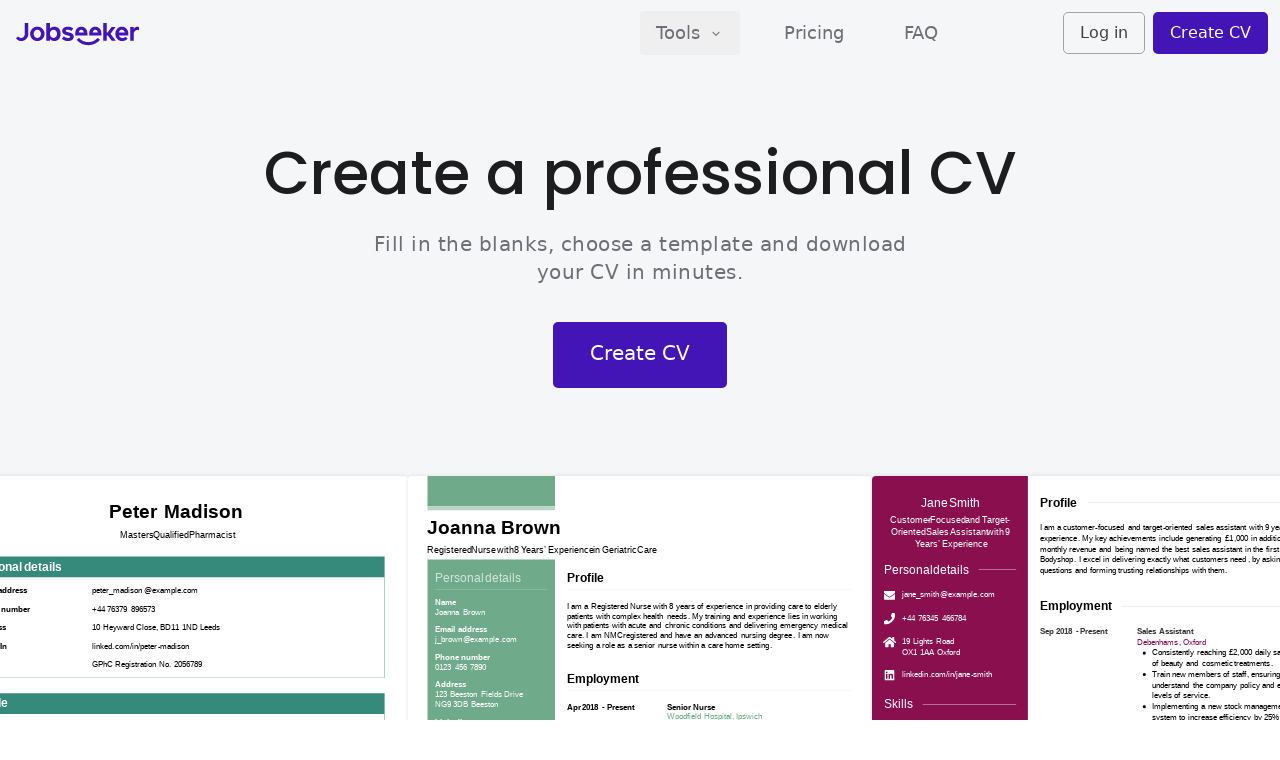

--- FILE ---
content_type: text/html; charset=utf-8
request_url: https://www.jobseeker.com/en/cv
body_size: 22489
content:
<!DOCTYPE html><html dir="ltr" lang="en-GB"><head><meta charset="UTF-8"><meta name="viewport" content="width=device-width,initial-scale=1"><style id="css-root">:root{--color-brand-50:#f9f6fe;--color-brand-100:#e2d8fb;--color-brand-200:#b69df4;--color-brand-300:#8a61ee;--color-brand-400:#5d25e7;--color-brand-500:#4314b6;--color-brand-700:#1e0951;--color-background:#f5f6f7;--font-family-header:Poppins;--font-family-sans:"ui-sans-serif";--border-radius:5px}@font-face{font-display:swap;font-family:Poppins;font-style:normal;font-weight:500;src:url(/assets/Poppins-Medium.ttf) format("truetype")}*,:after,:before{--tw-border-spacing-x:0;--tw-border-spacing-y:0;--tw-translate-x:0;--tw-translate-y:0;--tw-rotate:0;--tw-skew-x:0;--tw-skew-y:0;--tw-scale-x:1;--tw-scale-y:1;--tw-pan-x: ;--tw-pan-y: ;--tw-pinch-zoom: ;--tw-scroll-snap-strictness:proximity;--tw-gradient-from-position: ;--tw-gradient-via-position: ;--tw-gradient-to-position: ;--tw-ordinal: ;--tw-slashed-zero: ;--tw-numeric-figure: ;--tw-numeric-spacing: ;--tw-numeric-fraction: ;--tw-ring-inset: ;--tw-ring-offset-width:0px;--tw-ring-offset-color:#fff;--tw-ring-color:#93c5fd80;--tw-ring-offset-shadow:0 0 #0000;--tw-ring-shadow:0 0 #0000;--tw-shadow:0 0 #0000;--tw-shadow-colored:0 0 #0000;--tw-blur: ;--tw-brightness: ;--tw-contrast: ;--tw-grayscale: ;--tw-hue-rotate: ;--tw-invert: ;--tw-saturate: ;--tw-sepia: ;--tw-drop-shadow: ;--tw-backdrop-blur: ;--tw-backdrop-brightness: ;--tw-backdrop-contrast: ;--tw-backdrop-grayscale: ;--tw-backdrop-hue-rotate: ;--tw-backdrop-invert: ;--tw-backdrop-opacity: ;--tw-backdrop-saturate: ;--tw-backdrop-sepia: ;--tw-contain-size: ;--tw-contain-layout: ;--tw-contain-paint: ;--tw-contain-style: }::backdrop{--tw-border-spacing-x:0;--tw-border-spacing-y:0;--tw-translate-x:0;--tw-translate-y:0;--tw-rotate:0;--tw-skew-x:0;--tw-skew-y:0;--tw-scale-x:1;--tw-scale-y:1;--tw-pan-x: ;--tw-pan-y: ;--tw-pinch-zoom: ;--tw-scroll-snap-strictness:proximity;--tw-gradient-from-position: ;--tw-gradient-via-position: ;--tw-gradient-to-position: ;--tw-ordinal: ;--tw-slashed-zero: ;--tw-numeric-figure: ;--tw-numeric-spacing: ;--tw-numeric-fraction: ;--tw-ring-inset: ;--tw-ring-offset-width:0px;--tw-ring-offset-color:#fff;--tw-ring-color:#93c5fd80;--tw-ring-offset-shadow:0 0 #0000;--tw-ring-shadow:0 0 #0000;--tw-shadow:0 0 #0000;--tw-shadow-colored:0 0 #0000;--tw-blur: ;--tw-brightness: ;--tw-contrast: ;--tw-grayscale: ;--tw-hue-rotate: ;--tw-invert: ;--tw-saturate: ;--tw-sepia: ;--tw-drop-shadow: ;--tw-backdrop-blur: ;--tw-backdrop-brightness: ;--tw-backdrop-contrast: ;--tw-backdrop-grayscale: ;--tw-backdrop-hue-rotate: ;--tw-backdrop-invert: ;--tw-backdrop-opacity: ;--tw-backdrop-saturate: ;--tw-backdrop-sepia: ;--tw-contain-size: ;--tw-contain-layout: ;--tw-contain-paint: ;--tw-contain-style: }

/*! tailwindcss v3.4.17 | MIT License | https://tailwindcss.com*/*,:after,:before{border:0 solid #e4e4e7;box-sizing:border-box}:after,:before{--tw-content:""}:host,html{line-height:1.5;-webkit-text-size-adjust:100%;font-family:var(--font-family-sans),ui-sans-serif,system-ui,sans-serif,"Apple Color Emoji","Segoe UI Emoji","Segoe UI Symbol","Noto Color Emoji";font-feature-settings:normal;font-variation-settings:normal;tab-size:4;-webkit-tap-highlight-color:transparent}body{line-height:inherit;margin:0}hr{border-top-width:1px;color:inherit;height:0}abbr:where([title]){-webkit-text-decoration:underline dotted;text-decoration:underline dotted}h1,h2,h3,h4,h5,h6{font-size:inherit;font-weight:inherit}a{color:inherit;text-decoration:inherit}b,strong{font-weight:bolder}code,kbd,pre,samp{font-family:ui-monospace,SFMono-Regular,Menlo,Monaco,Consolas,Liberation Mono,Courier New,monospace;font-feature-settings:normal;font-size:1em;font-variation-settings:normal}small{font-size:80%}sub,sup{font-size:75%;line-height:0;position:relative;vertical-align:initial}sub{bottom:-.25em}sup{top:-.5em}table{border-collapse:collapse;border-color:inherit;text-indent:0}button,input,optgroup,select,textarea{color:inherit;font-family:inherit;font-feature-settings:inherit;font-size:100%;font-variation-settings:inherit;font-weight:inherit;letter-spacing:inherit;line-height:inherit;margin:0;padding:0}button,select{text-transform:none}button,input:where([type=button]),input:where([type=reset]),input:where([type=submit]){-webkit-appearance:button;background-color:initial;background-image:none}:-moz-focusring{outline:auto}:-moz-ui-invalid{box-shadow:none}progress{vertical-align:initial}::-webkit-inner-spin-button,::-webkit-outer-spin-button{height:auto}[type=search]{-webkit-appearance:textfield;outline-offset:-2px}::-webkit-search-decoration{-webkit-appearance:none}::-webkit-file-upload-button{-webkit-appearance:button;font:inherit}summary{display:list-item}blockquote,dd,dl,figure,h1,h2,h3,h4,h5,h6,hr,p,pre{margin:0}fieldset{margin:0}fieldset,legend{padding:0}menu,ol,ul{list-style:none;margin:0;padding:0}dialog{padding:0}textarea{resize:vertical}input::placeholder,textarea::placeholder{color:#a2a2a8;opacity:1}[role=button],button{cursor:pointer}:disabled{cursor:default}audio,canvas,embed,iframe,img,object,svg,video{display:block;vertical-align:middle}img,video{height:auto;max-width:100%}[hidden]:where(:not([hidden=until-found])){display:none}[contentEditable=true],[tabindex],a[href],area[href],button:not([disabled]),iframe,input:not([disabled]),select:not([disabled]),textarea:not([disabled]){outline:none}html{-webkit-tap-highlight-color:rgba(0,0,0,0)}body{color:#1d1d20}input:disabled{-webkit-text-fill-color:currentcolor;opacity:1}.container{margin-left:auto;margin-right:auto}.application .container,.container{max-width:1150px;padding-left:1.25rem;padding-right:1.25rem;width:100%}.application .container{margin-left:0;margin-right:0}@media (min-width:1024px){.application .container{padding-left:2rem;padding-right:2rem}}.container-narrow{margin-left:auto;margin-right:auto;max-width:864px;padding-left:1.25rem;padding-right:1.25rem;width:100%}.sr-only{height:1px;margin:-1px;overflow:hidden;padding:0;position:absolute;width:1px;clip:rect(0,0,0,0);border-width:0;white-space:nowrap}.pointer-events-none{pointer-events:none}.fixed{position:fixed}.absolute{position:absolute}.relative{position:relative}.\!sticky{position:sticky!important}.sticky{position:sticky}.-top-px{top:-1px}.bottom-0{bottom:0}.end-0{inset-inline-end:0}.left-0{left:0}.left-1{left:.25rem}.left-1\/2{left:50%}.right-1{right:.25rem}.start-0{inset-inline-start:0}.start-1\/2{inset-inline-start:50%}.top-0{top:0}.top-1\/2{top:50%}.z-40{z-index:40}.z-5{z-index:5}.-my-1{margin-bottom:-.25rem;margin-top:-.25rem}.mx-5{margin-left:1.25rem;margin-right:1.25rem}.-mb-px{margin-bottom:-1px}.mb-1{margin-bottom:.25rem}.mb-10{margin-bottom:2.5rem}.mb-12{margin-bottom:3rem}.mb-20{margin-bottom:5rem}.mb-3{margin-bottom:.75rem}.mb-4{margin-bottom:1rem}.mb-6{margin-bottom:1.5rem}.mb-8{margin-bottom:2rem}.mb-9{margin-bottom:2.25rem}.mt-10{margin-top:2.5rem}.mt-12{margin-top:3rem}.mt-2{margin-top:.5rem}.mt-20{margin-top:5rem}.mt-4{margin-top:1rem}.mt-5{margin-top:1.25rem}.box-border{box-sizing:border-box}.box-content{box-sizing:initial}.block{display:block}.inline-block{display:inline-block}.inline{display:inline}.flex{display:flex}.inline-flex{display:inline-flex}.hidden{display:none}.h-12{height:3rem}.h-6{height:1.5rem}.h-7{height:1.75rem}.h-8{height:2rem}.h-\[408\.61px\]{height:408.61px}.h-\[42px\]{height:42px}.h-full{height:100%}.h-px{height:1px}.h-screen{height:100vh}.w-12{width:3rem}.w-4{width:1rem}.w-5{width:1.25rem}.w-6{width:1.5rem}.w-7{width:1.75rem}.w-96{width:24rem}.w-\[289\.8px\]{width:289.8px}.w-full{width:100%}.w-screen{width:100vw}.min-w-full{min-width:100%}.max-w-full{max-width:100%}.max-w-xl{max-width:36rem}.flex-equal-width{flex:1 0 0%}.flex-none{flex:none}.flex-shrink-0{flex-shrink:0}.flex-grow-0{flex-grow:0}.-translate-x-1\/2{--tw-translate-x:-50%}.-translate-x-1\/2,.-translate-y-1\/2{transform:translate(var(--tw-translate-x),var(--tw-translate-y)) rotate(var(--tw-rotate)) skewX(var(--tw-skew-x)) skewY(var(--tw-skew-y)) scaleX(var(--tw-scale-x)) scaleY(var(--tw-scale-y))}.-translate-y-1\/2{--tw-translate-y:-50%}.translate-x-\[0\.1rem\]{--tw-translate-x:0.1rem}.translate-x-\[0\.1rem\],.translate-y-full{transform:translate(var(--tw-translate-x),var(--tw-translate-y)) rotate(var(--tw-rotate)) skewX(var(--tw-skew-x)) skewY(var(--tw-skew-y)) scaleX(var(--tw-scale-x)) scaleY(var(--tw-scale-y))}.translate-y-full{--tw-translate-y:100%}.rotate-0{--tw-rotate:0deg}.rotate-0,.rotate-180{transform:translate(var(--tw-translate-x),var(--tw-translate-y)) rotate(var(--tw-rotate)) skewX(var(--tw-skew-x)) skewY(var(--tw-skew-y)) scaleX(var(--tw-scale-x)) scaleY(var(--tw-scale-y))}.rotate-180{--tw-rotate:180deg}.-scale-x-100{--tw-scale-x:-1}.-scale-x-100,.scale-y-invert{transform:translate(var(--tw-translate-x),var(--tw-translate-y)) rotate(var(--tw-rotate)) skewX(var(--tw-skew-x)) skewY(var(--tw-skew-y)) scaleX(var(--tw-scale-x)) scaleY(var(--tw-scale-y))}.scale-y-invert{--tw-scale-y:-1}.transform{transform:translate(var(--tw-translate-x),var(--tw-translate-y)) rotate(var(--tw-rotate)) skewX(var(--tw-skew-x)) skewY(var(--tw-skew-y)) scaleX(var(--tw-scale-x)) scaleY(var(--tw-scale-y))}.transform-gpu{transform:translate3d(var(--tw-translate-x),var(--tw-translate-y),0) rotate(var(--tw-rotate)) skewX(var(--tw-skew-x)) skewY(var(--tw-skew-y)) scaleX(var(--tw-scale-x)) scaleY(var(--tw-scale-y))}.flex-col{flex-direction:column}.flex-wrap{flex-wrap:wrap}.flex-nowrap{flex-wrap:nowrap}.items-center{align-items:center}.justify-start{justify-content:flex-start}.justify-end{justify-content:flex-end}.justify-center{justify-content:center}.justify-between{justify-content:space-between}.gap-x-5{column-gap:1.25rem}.space-y-3>:not([hidden])~:not([hidden]){--tw-space-y-reverse:0;margin-bottom:calc(.75rem*var(--tw-space-y-reverse));margin-top:calc(.75rem*(1 - var(--tw-space-y-reverse)))}.space-y-4>:not([hidden])~:not([hidden]){--tw-space-y-reverse:0;margin-bottom:calc(1rem*var(--tw-space-y-reverse));margin-top:calc(1rem*(1 - var(--tw-space-y-reverse)))}.overflow-hidden{overflow:hidden}.overflow-y-auto{overflow-y:auto}.overflow-x-hidden{overflow-x:hidden}.truncate{overflow:hidden;text-overflow:ellipsis}.truncate,.whitespace-nowrap{white-space:nowrap}.rounded{border-radius:.25rem}.rounded-brand{border-radius:var(--border-radius)}.rounded-full{border-radius:9999px}.rounded-md{border-radius:.375rem}.rounded-sm{border-radius:.125rem}.border{border-width:1px}.border-b{border-bottom-width:1px}.border-t{border-top-width:1px}.border-gray-100{--tw-border-opacity:1;border-color:rgb(244 244 245/var(--tw-border-opacity,1))}.border-gray-200{--tw-border-opacity:1;border-color:rgb(228 228 231/var(--tw-border-opacity,1))}.border-gray-400{--tw-border-opacity:1;border-color:rgb(162 162 168/var(--tw-border-opacity,1))}.border-transparent{border-color:#0000}.bg-background{background-color:var(--color-background)}.bg-brand-500{background-color:var(--color-brand-500)}.bg-gray-200{--tw-bg-opacity:1;background-color:rgb(228 228 231/var(--tw-bg-opacity,1))}.bg-gray-50{--tw-bg-opacity:1;background-color:rgb(250 250 250/var(--tw-bg-opacity,1))}.bg-gray-800{--tw-bg-opacity:1;background-color:rgb(46 46 51/var(--tw-bg-opacity,1))}.bg-gray-900{--tw-bg-opacity:1;background-color:rgb(29 29 32/var(--tw-bg-opacity,1))}.bg-transparent{background-color:initial}.bg-white{--tw-bg-opacity:1;background-color:rgb(255 255 255/var(--tw-bg-opacity,1))}.object-cover{object-fit:cover}.p-1{padding:.25rem}.p-1\.5{padding:.375rem}.p-2{padding:.5rem}.p-4{padding:1rem}.px-14{padding-left:3.5rem;padding-right:3.5rem}.px-2{padding-left:.5rem;padding-right:.5rem}.px-4{padding-left:1rem;padding-right:1rem}.py-1{padding-bottom:.25rem;padding-top:.25rem}.py-10{padding-bottom:2.5rem;padding-top:2.5rem}.py-16{padding-bottom:4rem;padding-top:4rem}.py-2{padding-bottom:.5rem;padding-top:.5rem}.py-20{padding-bottom:5rem;padding-top:5rem}.py-3{padding-bottom:.75rem;padding-top:.75rem}.py-4{padding-bottom:1rem;padding-top:1rem}.py-5{padding-bottom:1.25rem;padding-top:1.25rem}.py-8{padding-bottom:2rem;padding-top:2rem}.pb-16{padding-bottom:4rem}.pb-24{padding-bottom:6rem}.pb-3{padding-bottom:.75rem}.pb-4{padding-bottom:1rem}.pb-5{padding-bottom:1.25rem}.pb-6{padding-bottom:1.5rem}.pb-8{padding-bottom:2rem}.pt-32{padding-top:8rem}.pt-6{padding-top:1.5rem}.text-center{text-align:center}.text-start{text-align:start}.align-middle{vertical-align:middle}.font-header{font-family:var(--font-family-header),ui-sans-serif,system-ui,sans-serif,"Apple Color Emoji","Segoe UI Emoji","Segoe UI Symbol","Noto Color Emoji"}.font-sans{font-family:var(--font-family-sans),ui-sans-serif,system-ui,sans-serif,"Apple Color Emoji","Segoe UI Emoji","Segoe UI Symbol","Noto Color Emoji"}.text-3xl{font-size:1.875rem;line-height:2.25rem}.text-4xl{font-size:2.25rem;line-height:2.5rem}.text-base{font-size:1rem;line-height:1.5rem}.text-lg{font-size:1.125rem}.text-lg,.text-xl{line-height:1.75rem}.text-xl{font-size:1.25rem}.text-xs{font-size:.75rem;line-height:1rem}.font-medium{font-weight:500}.font-normal{font-weight:400}.leading-normal{line-height:1.5}.leading-relaxed{line-height:1.625}.leading-tight{line-height:1.25}.tracking-wide{letter-spacing:.025em}.text-brand-500{color:var(--color-brand-500)}.text-gray-300{--tw-text-opacity:1;color:rgb(212 212 216/var(--tw-text-opacity,1))}.text-gray-400{--tw-text-opacity:1;color:rgb(162 162 168/var(--tw-text-opacity,1))}.text-gray-50{--tw-text-opacity:1;color:rgb(250 250 250/var(--tw-text-opacity,1))}.text-gray-500{--tw-text-opacity:1;color:rgb(110 110 118/var(--tw-text-opacity,1))}.text-gray-600{--tw-text-opacity:1;color:rgb(82 82 90/var(--tw-text-opacity,1))}.text-gray-700{--tw-text-opacity:1;color:rgb(63 63 69/var(--tw-text-opacity,1))}.text-gray-800{--tw-text-opacity:1;color:rgb(46 46 51/var(--tw-text-opacity,1))}.text-gray-900{--tw-text-opacity:1;color:rgb(29 29 32/var(--tw-text-opacity,1))}.text-white{--tw-text-opacity:1;color:rgb(255 255 255/var(--tw-text-opacity,1))}.opacity-90{opacity:.9}.shadow-lg{--tw-shadow:0 10px 15px -3px #0000001a,0 4px 6px -4px #0000001a;--tw-shadow-colored:0 10px 15px -3px var(--tw-shadow-color),0 4px 6px -4px var(--tw-shadow-color)}.shadow-lg,.shadow-md{box-shadow:var(--tw-ring-offset-shadow,0 0 #0000),var(--tw-ring-shadow,0 0 #0000),var(--tw-shadow)}.shadow-md{--tw-shadow:0 4px 6px -1px #0000001a,0 2px 4px -2px #0000001a;--tw-shadow-colored:0 4px 6px -1px var(--tw-shadow-color),0 2px 4px -2px var(--tw-shadow-color)}.shadow-outlineDark{--tw-shadow:0 0 4px 0 #0000001a;--tw-shadow-colored:0 0 4px 0 var(--tw-shadow-color);box-shadow:var(--tw-ring-offset-shadow,0 0 #0000),var(--tw-ring-shadow,0 0 #0000),var(--tw-shadow)}.outline{outline-style:solid}.ring-brand-200{--tw-ring-color:var(--color-brand-200)}.filter{filter:var(--tw-blur) var(--tw-brightness) var(--tw-contrast) var(--tw-grayscale) var(--tw-hue-rotate) var(--tw-invert) var(--tw-saturate) var(--tw-sepia) var(--tw-drop-shadow)}.transition{transition-duration:.15s;transition-property:color,background-color,border-color,text-decoration-color,fill,stroke,opacity,box-shadow,transform,filter,-webkit-backdrop-filter;transition-property:color,background-color,border-color,text-decoration-color,fill,stroke,opacity,box-shadow,transform,filter,backdrop-filter;transition-property:color,background-color,border-color,text-decoration-color,fill,stroke,opacity,box-shadow,transform,filter,backdrop-filter,-webkit-backdrop-filter;transition-timing-function:cubic-bezier(.4,0,.2,1)}.ease-out{transition-timing-function:cubic-bezier(0,0,.2,1)}direct-group{color:red}.ps-1{padding-inline-start:.25rem}.pe-1{padding-inline-end:.25rem}.ps-2{padding-inline-start:.5rem}.ps-3{padding-inline-start:.75rem}.pe-3{padding-inline-end:.75rem}.ps-4{padding-inline-start:1rem}.pe-4{padding-inline-end:1rem}.ps-7{padding-inline-start:1.75rem}.pe-7{padding-inline-end:1.75rem}.ps-9{padding-inline-start:2.25rem}.pe-9{padding-inline-end:2.25rem}.me-1{margin-inline-end:.25rem}.ms-2{margin-inline-start:.5rem}.me-2{margin-inline-end:.5rem}.ms-3{margin-inline-start:.75rem}.ms-4{margin-inline-start:1rem}.me-7{margin-inline-end:1.75rem}.ms-auto{margin-inline-start:auto}.end-0{right:0}.start-0{left:0}.start-1\/2{left:50%}.text-start{text-align:left}.flex-row-agnostic{flex-direction:row}.bi-space-x-1>:not([hidden])~:not([hidden]){--tw-space-x-reverse:0;margin-inline-end:calc(.25rem*var(--tw-space-x-reverse));margin-inline-start:calc(.25rem*(1 - var(--tw-space-x-reverse)))}.bi-space-x-2>:not([hidden])~:not([hidden]){--tw-space-x-reverse:0;margin-inline-end:calc(.5rem*var(--tw-space-x-reverse));margin-inline-start:calc(.5rem*(1 - var(--tw-space-x-reverse)))}.bi-space-x-7>:not([hidden])~:not([hidden]){--tw-space-x-reverse:0;margin-inline-end:calc(1.75rem*var(--tw-space-x-reverse));margin-inline-start:calc(1.75rem*(1 - var(--tw-space-x-reverse)))}@keyframes rotate{0%{transform:rotate(0deg)}to{transform:rotate(1turn)}}.prose{color:var(--color-gray-900);font-size:1rem;line-height:1.75}.prose blockquote:first-child,.prose div[data-type=highlight]:first-child,.prose h2:first-child,.prose h3:first-child,.prose h4:first-child,.prose ol:first-child,.prose p:first-child,.prose ul:first-child{margin-top:0}.prose blockquote:last-child,.prose div[data-type=highlight]:last-child,.prose h2:last-child,.prose h3:last-child,.prose h4:last-child,.prose ol:last-child,.prose p:last-child,.prose ul:last-child{margin-bottom:0}.prose img{border-radius:.25rem;margin-bottom:.5rem;margin-top:.5rem;width:100%}.prose img.document-image{border-radius:.25rem;--tw-shadow:0 0 4px 0 #0000001a;--tw-shadow-colored:0 0 4px 0 var(--tw-shadow-color);box-shadow:var(--tw-ring-offset-shadow,0 0 #0000),var(--tw-ring-shadow,0 0 #0000),var(--tw-shadow)}.prose blockquote{color:#111827;font-style:italic;margin-bottom:1.6em;margin-top:1.6em;quotes:"\201C" "\201D" "\2018" "\2019"}[dir=ltr] .prose blockquote{border-left-color:#e5e7eb;border-left-width:.25rem;padding-left:1em}[dir=rtl] .prose blockquote{border-right-color:#e5e7eb;border-right-width:.25rem;padding-right:1em}.prose h2,.prose h3,.prose h4{color:#111827}.prose strong{font-weight:600}.prose h2{font-size:1.5rem;font-weight:500;line-height:1.33;margin-bottom:1em;margin-top:2em}.prose h3{font-size:1.25em;font-weight:600;line-height:1.6;margin-bottom:.6em;margin-top:1.6em}.prose h4{font-size:1em;font-weight:600}.prose p{margin-bottom:1.25rem;margin-top:.5rem}.prose div[data-type=highlight]{background-color:var(--color-background);border-radius:.25rem;margin-top:1.25rem;padding:1rem}@media (min-width:768px){.prose div[data-type=highlight]{padding:1.5rem}}.prose div[data-type=highlight]:not(:last-child){margin-bottom:1.25rem}.prose span[data-type=mark]{color:var(--color-brand-500);font-weight:600}.prose p:after{content:"\200b"}.prose a{color:var(--color-brand-500);font-weight:500;text-decoration:underline}.prose a:hover{color:var(--color-brand-400)}.prose ol,.prose ul{list-style:none;margin-bottom:1.25rem;margin-top:.5rem}[dir=ltr] .prose ol,[dir=ltr] .prose ul{margin-left:1rem}[dir=rtl] .prose ol,[dir=rtl] .prose ul{margin-right:1rem}.prose li{counter-increment:item;margin-bottom:.5rem;margin-top:.5rem;position:relative}[dir=ltr] .prose ol li,[dir=ltr] .prose ul li{padding-left:1.25rem}[dir=rtl] .prose ol li,[dir=rtl] .prose ul li{padding-right:1.25rem}[dir=ltr] .prose ul>li:not(:has(ul)):before,[dir=rtl] .prose ul>li:not(:has(ul)):after{content:"";position:absolute}[dir=ltr] .prose ol>li:not(:has(ol)):before,[dir=rtl] .prose ol>li:not(:has(ol)):before{content:counter(item);display:inline-block}[dir=ltr] .prose ol>li:not(:has(ol)):before{position:absolute;text-align:right;transform:translateX(-1.125rem);width:1.5rem}[dir=rtl] .prose ol>li:not(:has(ol)):before{position:absolute;text-align:left;transform:translateX(1rem);width:1.5rem}[dir=ltr] .prose ul>li:before,[dir=rtl] .prose ul>li:after{background-color:var(--color-brand-500);border-radius:100%;height:.4rem;top:.75rem;width:.4rem}[dir=ltr] .prose ul>li:before{left:.1rem}[dir=rtl] .prose ul>li:after{right:.1rem}[dir=ltr] .prose ol>li:before,[dir=rtl] .prose ol>li:before{color:var(--color-brand-500);top:.033rem}[dir=ltr] .prose ol>li:before{left:.1rem}[dir=rtl] .prose ol>li:before{right:.1rem}@keyframes pan-x{0%{transform:translateX(-50%)}to{transform:translateX(0)}}@keyframes pan-y{0%{transform:translateY(-50%)}to{transform:translateY(0)}}@keyframes progress{0%{transform:scaleX(0)}99.9%{transform:scaleX(1)}to{transform:scaleX(0)}}#CybotCookiebotDialog{font-family:var(--font-family-sans),ui-sans-serif,system-ui,sans-serif,"Apple Color Emoji","Segoe UI Emoji","Segoe UI Symbol","Noto Color Emoji"!important;&[data-template=bottom]{border-radius:0!important;max-width:100%!important;min-width:100%!important;padding-bottom:.5rem!important;padding-top:.5rem!important;width:100%!important}&[data-template=bottom]{top:100%!important;transform:translate(-50%,-100%)!important;.CybotCookiebotScrollContainer{border-width:0!important;max-height:8rem!important;min-height:0!important}.CybotCookiebotScrollContainer{#CybotCookiebotDialogBodyContent{line-height:1.25!important;padding-bottom:.5rem!important;padding-top:0!important}}#CybotCookiebotDialogFooter{padding-bottom:0!important;padding-top:.5rem!important}#CybotCookiebotDialogBodyButtonsWrapper{flex-direction:row!important;.CybotCookiebotDialogBodyButton:not(:first-of-type){margin-top:0!important}.CybotCookiebotDialogBodyButton:not(:last-of-type){margin-bottom:0!important;margin-right:.5em!important}}.CybotCookiebotFader{height:2rem!important}}#CybotCookiebotDialogHeader{display:none!important}#CybotCookiebotDialogBodyContentTitle{font-size:1.25rem!important;font-weight:500!important;letter-spacing:0!important;line-height:1.75rem!important;white-space:nowrap!important;--tw-text-opacity:1!important;color:rgb(63 63 69/var(--tw-text-opacity,1))!important}.CybotCookiebotDialogBodyBottomWrapper{display:none!important}.CybotCookiebotDialogBodyButton{border-radius:var(--border-radius)!important;border-width:1px!important;--tw-border-opacity:1!important;border-color:rgb(162 162 168/var(--tw-border-opacity,1))!important;--tw-bg-opacity:1!important;background-color:rgb(255 255 255/var(--tw-bg-opacity,1))!important;font-size:1rem!important;font-weight:500!important;line-height:1.5rem!important;padding:.5rem!important;--tw-text-opacity:1!important;color:rgb(63 63 69/var(--tw-text-opacity,1))!important}#CybotCookiebotDialogBodyButtonAccept,#CybotCookiebotDialogBodyLevelButtonLevelOptinAllowAll{background-color:var(--color-brand-500)!important;border-color:var(--color-brand-500)!important;--tw-text-opacity:1!important;color:rgb(255 255 255/var(--tw-text-opacity,1))!important}.CybotCookiebotDialogNavItemLink{font-size:1.125rem!important;font-weight:500!important;line-height:1.75rem!important}.CybotCookiebotDialogNavItemLink:hover{color:var(--color-brand-500)!important}.CybotCookiebotDialogNavItemLink.CybotCookiebotDialogActive{border-width:0!important;border-bottom-width:1px!important;border-color:var(--color-brand-500)!important;color:var(--color-brand-500)!important;font-size:1.125rem!important;font-weight:500!important;line-height:1.75rem!important}input:checked+.CybotCookiebotDialogBodyLevelButtonSlider{background-color:var(--color-brand-500)!important}#CybotCookiebotDialogDetailFooter a,.CybotCookiebotDialogTabPanel a{color:var(--color-brand-500)!important}}@media screen and (min-width:601px){#CybotCookiebotDialog[data-template=bottom]{padding-bottom:1rem!important;padding-top:1rem!important;.CybotCookiebotScrollContainer{max-height:15rem!important}.CybotCookiebotScrollContainer{#CybotCookiebotDialogBodyContent{line-height:1.5!important}}.CybotCookiebotDialogBodyButton{padding:1rem!important}}}@media screen and (min-width:1280px){#CybotCookiebotDialog[data-template=bottom]{padding-bottom:2rem!important;padding-top:2rem!important;#CybotCookiebotDialogBodyButtonsWrapper{flex-direction:column!important;.CybotCookiebotDialogBodyButton:not(:last-of-type){margin-bottom:.5em!important}}}}.hover\:bg-gray-100:hover{--tw-bg-opacity:1;background-color:rgb(244 244 245/var(--tw-bg-opacity,1))}.hover\:bg-gray-900:hover{--tw-bg-opacity:1;background-color:rgb(29 29 32/var(--tw-bg-opacity,1))}.hover\:text-brand-500:hover{color:var(--color-brand-500)}.hover\:text-gray-100:hover{--tw-text-opacity:1;color:rgb(244 244 245/var(--tw-text-opacity,1))}.hover\:text-gray-700:hover{--tw-text-opacity:1;color:rgb(63 63 69/var(--tw-text-opacity,1))}.active\:bg-brand-100:active{background-color:var(--color-brand-100)}.active\:bg-brand-300:active{background-color:var(--color-brand-300)}.active\:bg-brand-50:active{background-color:var(--color-brand-50)}.active\:bg-gray-700:active{--tw-bg-opacity:1;background-color:rgb(63 63 69/var(--tw-bg-opacity,1))}.active\:text-brand-400:active{color:var(--color-brand-400)}.active\:text-gray-900:active{--tw-text-opacity:1;color:rgb(29 29 32/var(--tw-text-opacity,1))}.group:hover .group-hover\:block{display:block}[data-ios=false] .focus-visible\:ring-4:focus-visible{--tw-ring-offset-shadow:var(--tw-ring-inset) 0 0 0 var(--tw-ring-offset-width) var(--tw-ring-offset-color);--tw-ring-shadow:var(--tw-ring-inset) 0 0 0 calc(4px + var(--tw-ring-offset-width)) var(--tw-ring-color);box-shadow:var(--tw-ring-offset-shadow),var(--tw-ring-shadow),var(--tw-shadow,0 0 #0000)}@media (min-width:640px){.sm\:mb-6{margin-bottom:1.5rem}.sm\:text-3xl{font-size:1.875rem;line-height:2.25rem}.sm\:text-lg{font-size:1.125rem;line-height:1.75rem}}@media (min-width:768px){.md\:left-8{left:2rem}.md\:right-8{right:2rem}.md\:mt-24{margin-top:6rem}.md\:mt-8{margin-top:2rem}.md\:block{display:block}.md\:flex{display:flex}.md\:hidden{display:none}.md\:h-\[654\.23px\]{height:654.23px}.md\:w-\[32rem\]{width:32rem}.md\:w-\[464px\]{width:464px}.md\:flex-row{flex-direction:row}.md\:items-start{align-items:flex-start}.md\:p-3{padding:.75rem}.md\:p-8{padding:2rem}.md\:px-3{padding-left:.75rem;padding-right:.75rem}.md\:py-0{padding-bottom:0;padding-top:0}.md\:py-1{padding-bottom:.25rem;padding-top:.25rem}.md\:py-24{padding-bottom:6rem;padding-top:6rem}.md\:pb-0{padding-bottom:0}.md\:pb-1{padding-bottom:.25rem}.md\:pb-6{padding-bottom:1.5rem}.md\:pt-20{padding-top:5rem}.md\:text-left{text-align:left}.md\:text-start{text-align:start}.md\:text-5xl{font-size:3rem;line-height:1}.md\:text-7xl{font-size:3.75rem}.md\:text-base{font-size:1rem;line-height:1.5rem}.md\:text-xl{font-size:1.25rem;line-height:1.75rem}.md\:leading-tight{line-height:1.25}.md\:text-gray-500{--tw-text-opacity:1;color:rgb(110 110 118/var(--tw-text-opacity,1))}.md\:ms-0{margin-inline-start:0}.md\:me-2{margin-inline-end:.5rem}.md\:text-start{text-align:left}.md\:bi-space-x-12>:not([hidden])~:not([hidden]){--tw-space-x-reverse:0;margin-inline-end:calc(3rem*var(--tw-space-x-reverse));margin-inline-start:calc(3rem*(1 - var(--tw-space-x-reverse)))}}@media (min-width:1024px){.lg\:mt-0{margin-top:0}.lg\:flex{display:flex}.lg\:flex-row{flex-direction:row}.lg\:items-start{align-items:flex-start}.lg\:justify-start{justify-content:flex-start}.lg\:space-y-0>:not([hidden])~:not([hidden]){--tw-space-y-reverse:0;margin-bottom:calc(0px*var(--tw-space-y-reverse));margin-top:calc(0px*(1 - var(--tw-space-y-reverse)))}.lg\:p-3{padding:.75rem}.lg\:px-4{padding-left:1rem;padding-right:1rem}.lg\:py-2{padding-bottom:.5rem;padding-top:.5rem}.lg\:py-32{padding-bottom:8rem;padding-top:8rem}.lg\:text-start{text-align:start}.lg\:text-lg{font-size:1.125rem;line-height:1.75rem}.lg\:font-medium{font-weight:500}.lg\:text-brand-500{color:var(--color-brand-500)}.lg\:text-gray-700{--tw-text-opacity:1;color:rgb(63 63 69/var(--tw-text-opacity,1))}.lg\:ps-2{padding-inline-start:.5rem}.lg\:pe-2{padding-inline-end:.5rem}.lg\:ps-4{padding-inline-start:1rem}.lg\:pe-4{padding-inline-end:1rem}.lg\:me-5{margin-inline-end:1.25rem}.lg\:text-start{text-align:left}.lg\:bi-space-x-6>:not([hidden])~:not([hidden]){--tw-space-x-reverse:0;margin-inline-end:calc(1.5rem*var(--tw-space-x-reverse));margin-inline-start:calc(1.5rem*(1 - var(--tw-space-x-reverse)))}}@media (hover:hover){.can-hover\:hidden{display:none}.can-hover\:hover\:border-brand-400:hover{border-color:var(--color-brand-400)}.can-hover\:hover\:bg-brand-400:hover{background-color:var(--color-brand-400)}.can-hover\:hover\:bg-brand-50:hover{background-color:var(--color-brand-50)}.can-hover\:hover\:text-brand-500:hover{color:var(--color-brand-500)}.can-hover\:hover\:text-gray-700:hover{--tw-text-opacity:1;color:rgb(63 63 69/var(--tw-text-opacity,1))}.can-hover\:hover\:text-gray-900:hover{--tw-text-opacity:1;color:rgb(29 29 32/var(--tw-text-opacity,1))}.can-hover\:active\:bg-brand-100:active{background-color:var(--color-brand-100)}.can-hover\:active\:bg-brand-300:active{background-color:var(--color-brand-300)}.group:hover .can-hover\:group-hover\:text-gray-700{--tw-text-opacity:1;color:rgb(63 63 69/var(--tw-text-opacity,1))}.group:hover .can-hover\:group-hover\:shadow-outlineDark-lg{--tw-shadow:0 0 6px 2px #0000001a;--tw-shadow-colored:0 0 6px 2px var(--tw-shadow-color);box-shadow:var(--tw-ring-offset-shadow,0 0 #0000),var(--tw-ring-shadow,0 0 #0000),var(--tw-shadow)}}.ltr\:-translate-x-1\/2:where([dir=ltr],[dir=ltr] *){--tw-translate-x:-50%;transform:translate(var(--tw-translate-x),var(--tw-translate-y)) rotate(var(--tw-rotate)) skewX(var(--tw-skew-x)) skewY(var(--tw-skew-y)) scaleX(var(--tw-scale-x)) scaleY(var(--tw-scale-y))}.ltr\:translate-x-full:where([dir=ltr],[dir=ltr] *){--tw-translate-x:100%;transform:translate(var(--tw-translate-x),var(--tw-translate-y)) rotate(var(--tw-rotate)) skewX(var(--tw-skew-x)) skewY(var(--tw-skew-y)) scaleX(var(--tw-scale-x)) scaleY(var(--tw-scale-y))}.rtl\:-translate-x-full:where([dir=rtl],[dir=rtl] *){--tw-translate-x:-100%;transform:translate(var(--tw-translate-x),var(--tw-translate-y)) rotate(var(--tw-rotate)) skewX(var(--tw-skew-x)) skewY(var(--tw-skew-y)) scaleX(var(--tw-scale-x)) scaleY(var(--tw-scale-y))}.rtl\:translate-x-1\/2:where([dir=rtl],[dir=rtl] *){--tw-translate-x:50%;transform:translate(var(--tw-translate-x),var(--tw-translate-y)) rotate(var(--tw-rotate)) skewX(var(--tw-skew-x)) skewY(var(--tw-skew-y)) scaleX(var(--tw-scale-x)) scaleY(var(--tw-scale-y))}.rtl\:scale-x-invert:where([dir=rtl],[dir=rtl] *){--tw-scale-x:-1;transform:translate(var(--tw-translate-x),var(--tw-translate-y)) rotate(var(--tw-rotate)) skewX(var(--tw-skew-x)) skewY(var(--tw-skew-y)) scaleX(var(--tw-scale-x)) scaleY(var(--tw-scale-y))}</style><title data-rh="true">Create your professional CV in minutes | Jobseeker</title><meta data-rh="true" charset="utf-8"><meta data-rh="true" name="viewport" content="width=device-width,initial-scale=1,minimum-scale=1,maximum-scale=5"><meta data-rh="true" name="robots" content="max-image-preview:large"><meta data-rh="true" name="msapplication-TileImage" content="/mstile-144.png"><meta data-rh="true" name="msapplication-TileColor" content="#ffffff"><meta data-rh="true" name="theme-color" content="#1D1D20"><meta data-rh="true" name="mobile-web-app-capable" content="yes"><meta data-rh="true" name="apple-mobile-web-app-capable" content="yes"><meta data-rh="true" name="apple-mobile-web-app-title" content="Jobseeker"><meta data-rh="true" name="apple-mobile-web-app-status-bar-style" content="black"><meta data-rh="true" name="twitter:card" content="summary_large_image"><meta data-rh="true" property="twitter:image:src" content="https://www.jobseeker.com/opengraph/image.png"><meta data-rh="true" property="og:site_name" content="Jobseeker"><meta data-rh="true" property="og:type" content="website"><meta data-rh="true" property="og:url" content="https://www.jobseeker.com/en/cv"><meta data-rh="true" property="og:image" content="https://www.jobseeker.com/opengraph/image.png"><meta data-rh="true" property="og:image:type" content="image/png"><meta data-rh="true" property="og:image:width" content="1200"><meta data-rh="true" property="og:image:height" content="600"><meta data-rh="true" property="og:image:alt" content="Jobseeker"><meta data-rh="true" name="description" content="Easily create your professional CV in just minutes using Jobseeker’s CV maker with its templates and helpful tools. Then download your finished CV instantly."><meta data-rh="true" name="twitter:title" content="Create your professional CV in minutes"><meta data-rh="true" name="twitter:description" content="Easily create your professional CV in just minutes using Jobseeker’s CV maker with its templates and helpful tools. Then download your finished CV instantly."><meta data-rh="true" property="og:title" content="Create your professional CV in minutes"><meta data-rh="true" property="og:description" content="Easily create your professional CV in just minutes using Jobseeker’s CV maker with its templates and helpful tools. Then download your finished CV instantly."><link data-rh="true" rel="shortcut icon" sizes="48x48" type="image/png" href="/favicon-48.png"><link data-rh="true" rel="icon" sizes="192x192" type="image/png" href="/favicon-192.png"><link data-rh="true" rel="icon" type="image/svg+xml" href="/icon.svg"><link data-rh="true" rel="apple-touch-icon" sizes="180x180" type="image/png" href="/apple-touch-icon.png"><link data-rh="true" rel="canonical" href="https://www.jobseeker.com/en/cv"><link data-rh="true" rel="manifest" href="/manifest.json"><link data-rh="true" rel="alternate" href="https://www.jobseeker.com/en/resume" hreflang="x-default"><link data-rh="true" rel="alternate" href="https://www.jobseeker.com/id/cv" hreflang="id"><link data-rh="true" rel="alternate" href="https://www.jobseeker.com/da/cv" hreflang="da"><link data-rh="true" rel="alternate" href="https://www.jobseeker.com/de/lebenslauf" hreflang="de"><link data-rh="true" rel="alternate" href="https://www.jobseeker.com/en/resume" hreflang="en"><link data-rh="true" rel="alternate" href="https://www.jobseeker.com/en/cv" hreflang="en-GB"><link data-rh="true" rel="alternate" href="https://www.jobseeker.com/es/curriculum-vitae" hreflang="es"><link data-rh="true" rel="alternate" href="https://www.jobseeker.com/es/hoja-de-vida" hreflang="es-CO"><link data-rh="true" rel="alternate" href="https://www.jobseeker.com/fr/cv" hreflang="fr"><link data-rh="true" rel="alternate" href="https://www.jobseeker.com/it/curriculum-vitae" hreflang="it"><link data-rh="true" rel="alternate" href="https://www.jobseeker.com/hu/oneletrajz" hreflang="hu"><link data-rh="true" rel="alternate" href="https://www.jobseeker.com/nl/cv" hreflang="nl"><link data-rh="true" rel="alternate" href="https://www.jobseeker.com/no/cv" hreflang="no"><link data-rh="true" rel="alternate" href="https://www.jobseeker.com/pl/cv" hreflang="pl"><link data-rh="true" rel="alternate" href="https://www.jobseeker.com/pt/curriculo" hreflang="pt"><link data-rh="true" rel="alternate" href="https://www.jobseeker.com/pt/curriculum-vitae" hreflang="pt-PT"><link data-rh="true" rel="alternate" href="https://www.jobseeker.com/ro/cv" hreflang="ro"><link data-rh="true" rel="alternate" href="https://www.jobseeker.com/fi/cv" hreflang="fi"><link data-rh="true" rel="alternate" href="https://www.jobseeker.com/sv/cv" hreflang="sv"><link data-rh="true" rel="alternate" href="https://www.jobseeker.com/vi/cv" hreflang="vi"><link data-rh="true" rel="alternate" href="https://www.jobseeker.com/tr/cv" hreflang="tr"><link data-rh="true" rel="alternate" href="https://www.jobseeker.com/cs/zivotopis" hreflang="cs"><link data-rh="true" rel="alternate" href="https://www.jobseeker.com/el/biografiko" hreflang="el"><link data-rh="true" rel="alternate" href="https://www.jobseeker.com/bg/cv" hreflang="bg"><link data-rh="true" rel="alternate" href="https://www.jobseeker.com/ru/резюме" hreflang="ru"><link data-rh="true" rel="alternate" href="https://www.jobseeker.com/ua/резюме" hreflang="uk"><link data-rh="true" rel="alternate" href="https://www.jobseeker.com/he/cv" hreflang="he"><link data-rh="true" rel="alternate" href="https://www.jobseeker.com/ar/sirat-dhatia" hreflang="ar"><link data-rh="true" rel="alternate" href="https://www.jobseeker.com/zh/jianli" hreflang="zh-CN"><link data-rh="true" rel="alternate" href="https://www.jobseeker.com/tw/resume" hreflang="zh-TW"><script data-rh="true" type="application/ld+json">{"@context":"https://schema.org","@type":"Organization","name":"Jobseeker","url":"https://www.jobseeker.com","logo":"https://www.jobseeker.com/favicon-512.png","aggregateRating":{"@type":"AggregateRating","ratingValue":"4.4","bestRating":"5","worstRating":"1","ratingCount":"38103"}}</script><script data-rh="true" type="application/ld+json">{"@context":"https://schema.org","@type":"BreadcrumbList","itemListElement":[{"@type":"ListItem","position":1,"item":{"@id":"https://www.jobseeker.com/en","name":"Online tools to get you hired"}},{"@type":"ListItem","position":2,"item":{"@id":"https://www.jobseeker.com/en/cv","name":"CV maker"}}]}</script><script data-rh="true" type="application/ld+json">{"@context":"https://schema.org","@type":"FAQPage","mainEntity":[{"@type":"Question","name":"What is a CV?","acceptedAnswer":{"@type":"Answer","text":"<p>A CV is a written summary of your career and achievements. CV stands for ‘curriculum vitae’, which is Latin for ‘course of life’. Essential to any job application, the aim of a CV is to provide a meaningful summary of your career to date and show prospective employers that you have the necessary skills and competencies to perform well in a job.</p><p>CVs tend to include information about your work experience, your academic qualifications and your skills. These three core sections give you the chance to show the employer you have what it takes to do the job. Alongside these sections, most CVs include a short summary which acts as an introduction to you and highlights your best qualities and achievements. You can also include optional sections that help to demonstrate your skills and experience.</p><p>Every CV you submit should respond to the job description and outline the key factors that make you the strongest candidate for the role. This means tailoring your CV every time you apply for a new job. A CV isn’t just a generic document that lists your experience. It’s a bespoke response to a job advert that shows specifically how and why you meet the requirements of the role.</p><p>In most cases, your CV will be the first point of contact between you and a prospective employer. As such, it’s crucial that your document makes a good impression. This means that your CV not only needs to clearly communicate your value, but also be correct and free of grammatical and spelling mistakes to have a chance of getting through the first round. Employers are also increasingly using <a href=\"/en/cv/articles/cv-for-ats\">automated software (ATS)</a> to scan and rank CVs based on their likely suitability, before the hiring manager even reads them. This makes it ever more crucial to ensure your CV contains all the right information, in the right places.</p><p>Below, you will find advice on how to use a CV maker to create a CV that can&nbsp; increase your chances of landing your dream job.</p>"}},{"@type":"Question","name":"What to include in a CV?","acceptedAnswer":{"@type":"Answer","text":"<p>While every CV is unique and should ideally be tailored to the job description, there are certain guidelines that can be applied to all CVs. For example, every CV will generally contain <a href=\"/en/cv/articles/work-experience-cv\">work experience</a>, education and skills sections, but may not need to include <a href=\"/en/cv/articles/hobbies-interests-cv\">hobbies and interests</a> or <a href=\"/en/cv/articles/extracurricular-activities-cv\">extracurricular activities</a> sections, depending on your career history and the position you’re applying for.</p><p>The following is a summary of the sections that belong in a CV and those that are optional:</p><h3 id=\"yqsnzgl-personal-details\">Personal details</h3><p>The personal details section, which sits at the top of your CV, lets employers know who you are and how you can be contacted. Therefore, this section should not only include your name and current <a href=\"/en/cv/articles/cv-address\">address</a>, but also a <a href=\"/en/cv/articles/phone-number-cv\">phone number</a> and an <a href=\"/en/cv/articles/cv-email-address\">email address</a>, where you can be contacted.</p><p>If you have your own website or a LinkedIn profile, it’s also a good idea to include this information, to provide employers with more information about you. If relevant to the job, you can refer to your <a href=\"/en/cv/articles/driving-licence-cv\">driving licence</a> or lack thereof.</p><p>For the most part, you won’t need to mention information such as your <a href=\"/en/cv/articles/nationality-cv\">nationality</a>, <a href=\"/en/cv/articles/date-of-birth-age-cv\">date of birth</a>, <a href=\"/en/cv/articles/cv-gender\">gender</a>, <a href=\"/en/cv/articles/marital-status-cv\">marital status</a> or religious beliefs as anti-discrimination laws in many countries prohibit the selection of employees on these grounds.</p><h3 id=\"vybhtrq-cv-objective-or-personal-statement\">CV objective or personal statement</h3><p>Sitting at the top of your CV after your contact details, your <a href=\"/en/cv/articles/cv-objective\">CV objective</a> or <a href=\"/en/cv/articles/personal-statement-profile-cv\">personal statement</a> is a short introduction that provides busy recruiters with a quick overview of your work experience, skills and qualifications.</p><p>With recruiters spending only seconds scanning CVs, a compelling CV objective or personal statement can be an invaluable opportunity to make your application stand out and convince recruiters to keep reading the rest of your CV.</p><h3 id=\"jzrszem-work-experience\">Work experience</h3><p>The work experience section of your CV will form the core of your CV, as this is where recruiters and prospective employers can see whether you have the required experience for the job. This is also where you highlight relevant skills and accomplishments in each position you’ve held.</p><p>While it’s not necessary to list your entire career history, gaps in your CV could be a red flag to potential employers and therefore should be minimised or explained.</p><h3 id=\"ygdgfsm-education\">Education</h3><p>The education section of your CV provides employers with an overview of your training and qualifications. Depending on the stage of your career, this section may be given lesser or greater weight by recruiters and hiring managers.</p><p>For instance, experienced professionals will typically give greater emphasis to career history and place this section after the work experience section. On the other hand, if you’re a recent graduate or someone in the early stages of your career, it makes sense to highlight your education as evidence you have the required knowledge for the job and place this section earlier in your CV.</p><h3 id=\"kdhoeke-core-competencies\">Core Competencies</h3><p><a href=\"/en/cv/articles/cv-core-competencies-key-skills\">Core competencies</a> are skills and qualifications you can add to your CV to demonstrate your suitability for the position you’re applying for. While skills are specific abilities acquired through education, further training or work experience, core competencies are, broadly speaking, the skills, knowledge and personal traits that allow you to perform well in a job.</p><p>Core competencies are usually found in job descriptions and person specifications. As employers often use these to sort through candidates, including core competencies increases the likelihood of your CV being scanned by ATS.</p><h3 id=\"lcjbilu-skills\">Skills</h3><p>One of the most important sections of your CV, this section provides an opportunity to highlight special knowledge and skills relevant to the position you are applying for, which are not mentioned under the education or work experience headings.</p><p>This can include language skills, IT skills or core competencies such as critical thinking, leadership and the ability to learn new things quickly. If you have <a href=\"/en/cv/articles/volunteer-work-experience-cv\">volunteer work</a> experience, you can also list skills that you have acquired in connection with this activity.</p><h3 id=\"ulbrcpx-language-skills\">Language Skills</h3><p>In today’s international environment, having <a href=\"/en/cv/articles/language-skills-cv\">language skills</a> can bring professional opportunities and give you a distinct edge over similarly qualified candidates. The reason is that many businesses are now multinational and language skills enable you to work with people across borders and from different cultures.</p><p>Even in companies that don’t have an international base, the chances are, you’ll be working with and serving people whose native language is different to your own. By mentioning language skills in your CV, you demonstrate cultural awareness, adaptability and your ability to learn new skills.</p><h3 id=\"bricdtc-internships\">Internships</h3><p>In today’s competitive job market, listing internships on your CV can help boost your application and make you stand out from other candidates.</p><p>With many employers preferring to hire candidates with relevant work experience, including internship experience on your CV can demonstrate that you have the necessary skills to perform in the job, especially if you’re a student or a recent graduate or have limited work experience.</p><p>It’s important to note, however, that internships should be relevant for the industry, field or position you’re applying for and highlight meaningful responsibilities, such as running social media accounts, coordinating events, drafting reports, etc.</p><h3 id=\"zvcthzz-courses-and-qualifications\">Courses and Qualifications</h3><p>This section includes all further education that has been completed outside of regular school/university or vocational training, whether that’s job-related training or language stays abroad.</p><p>While listing your professional qualifications and <a href=\"/en/cv/articles/online-courses-certificates-cv\">courses</a> can demonstrate a willingness to develop yourself further as well as an ability to learn, whether you include this section in your CV will depend on the work experience you have and the amount of space left on your CV.</p><p>Where possible, any further training you list on your CV should be evidenced by certificates or diplomas for credibility.</p><h3 id=\"sxfiurq-volunteer-work-experience\">Volunteer Work Experience</h3><p>If you have limited work experience or gaps in your career history, including volunteer work experience on your CV can be an invaluable accompaniment to your application.</p><p>Not only do you demonstrate to employers that you have real-world experience and transferable skills, but you also give them a glimpse of your personality and the causes you’re passionate about.</p><p>In fact, research shows that employers tend to favour candidates with volunteer work experience as it shows that you are purpose-driven and that you have a growth mindset.</p><h3 id=\"mzfdjep-extracurricular-activities\">Extracurricular Activities</h3><p>If you’ve just left school or university, rounding out your CV with extracurricular activities could make up for your lack of work experience. Pursued with the purpose of developing skills for the job market, extracurricular activities serve as proof of practical skills and demonstrate favourable qualities such as self-motivation, teamwork, communication and leadership.</p><p>Which extracurricular activities you include in your CV will depend on the role you’re applying for, so it’s a good idea to study the job description carefully to note the role’s requirements.</p><h3 id=\"bwrbold-hobbies-and-interests\">Hobbies and Interests</h3><p>Including your hobbies and interests on your CV can give a human touch to your CV as well as add individuality to your application. In addition, hobbies can indicate specialist knowledge or skills. For example, if you blog in your spare time, this demonstrates creativity and communication skills.</p><p>Nevertheless, the hobbies and interests section is an optional section of your CV and should only be included if it adds value to your application and aligns with the professional image you’re trying to convey to prospective employers.</p><h3 id=\"cormbzy-references\">References</h3><p>When written well, <a href=\"/en/cv/articles/references-cv\">references</a> can form an important part of your job application as they provide recruiters and employers proof of your character, skills and work history. Adding references to your CV can lend more weight and credibility to your application; employers see that there are people who can vouch for your suitability for the role.</p><p>With this in mind, however, including references in your CV is no longer common practice, unless an employer specifically requests them.</p>"}},{"@type":"Question","name":"What is the purpose of a CV?","acceptedAnswer":{"@type":"Answer","text":"<p>When you apply for a job, you have two opportunities to show recruiters and prospective employers that you’re a good match for the role. These are your CV and <a href=\"/en/cover-letter\">cover letter</a>.</p><p>As the first impression a prospective employer will have of you, your CV should provide a succinct but meaningful overview of your work experience, education, skills and qualifications and make clear why you’re a great candidate for the advertised position.</p><p>Your letter, on the other hand, is primarily used to add more context to your CV, express your motivation(s) for applying and further explain your value.</p>"}},{"@type":"Question","name":"How to write a CV?","acceptedAnswer":{"@type":"Answer","text":"<p>Before you start writing your CV, it’s a good idea to familiarise yourself with the job description to make sure you understand what the employer is looking for. Consider your own experience and skills alongside those listed in the job description, and assess whether you’re a good match for the position.</p><p>When you’re writing your CV, make sure you refer back to the job description at all times to ensure you’re demonstrating that you have the necessary qualities and experience for the job. In your CV you can use keywords that feature in the job description as a way of showing you match the requirements. This can also help you to pass through the ATS stage of the recruitment process.</p><p>When you write your CV, always think about the different sections that go into a CV as well as how it should be structured. While there are some sections that go into almost every CV, such as your work experience, education and skills, there are also some optional sections that you could add in to enhance your chances of success. Adding details of certifications, foreign language skills, hobbies and volunteer work can have a positive impact, as long as these help you to show your suitability for the role. Having a <a href=\"/en/cv/articles/cv-checklist\"><u>CV checklist</u></a> at hand can help ensure that you don’t overlook anything before you send off your application.</p><p>Using a <a href=\"/en/cv/templates\"><u>CV template</u></a> from an online CV maker can also help you organise your personal statement or CV objective, work experience, <a href=\"/en/cv/articles/education-cv\"><u>education</u></a>, <a href=\"/en/cv/articles/cv-skills\"><u>skills</u></a> and qualifications in a clear and presentable way. Ideally, your CV should <a href=\"/en/cv/articles/cv-length-long\"><u>not be more than 2 A4 pages long</u></a> and address any <a href=\"/en/cv/articles/gaps-cv\"><u>gaps</u></a> you may have in your career.</p>"}},{"@type":"Question","name":"How should the format and structure of a CV be?","acceptedAnswer":{"@type":"Answer","text":"<p>A clearly structured CV gives recruiters and prospective employers a quick overview of who you are and why you’re the ideal candidate for the advertised position. That’s why it’s important to take the time to decide on the <a href=\"/en/cv/articles/cv-format-structure\"><u>order of the sections of your C</u>V</a> before you sit down to write it.&nbsp;</p><p>While your CV should be <a href=\"/en/cv/articles/tailor-targeted-cv\">tailored to the job description</a> to be <a href=\"/en/cv/articles/how-to-write-a-cv\">effective</a>, there are core sections that belong in every CV. These include your contact details, personal statement or CV objective, work experience, education, and skills. Optional sections include relevant professional courses or certificates and internship experience. Using a CV maker can ensure you get all the necessary sections added into your CV.</p><h3 id=\"iadwigh-format-and-layout\">Format and layout</h3><p>When writing your CV, it’s important to pay attention to the <a href=\"/en/cv/articles/cv-layout\">layout</a> as well as the content. This is because a well-written, professionally presented CV conveys that you’re a credible candidate to be taken seriously, whereas a messy, disorganised CV speaks volumes about your professionalism or lack thereof.</p><p>A few pointers for creating a clear and structured CV include giving sections clear headings, breaking up blocks of text with bullet points, making use of white space and using bold for headings and italics for subheadings. Online CV maker tools can help you to create a clear, professional and structured CV in just a few easy steps.</p><h3 id=\"djsgjtz-font\">Font</h3><p>With only seconds to impress with your CV, every detail counts - including the <a href=\"/en/cv/articles/font-cv\">font</a> you use. While the content of your CV is important, it’s crucial to put some thought and effort into its presentation, to convey a sense of professionalism.</p><p>A good font makes your CV look attractive and easy to read, not only by human readers but also by ATS. On the other hand, the wrong font is likely to make your CV look cluttered, and unreadable and annoy recruiters.</p><p>Ultimately, the font you choose will depend on your industry and the role you’re applying for.</p><h3 id=\"kkghwyr-cv-length\">CV length</h3><p>Your CV is intended to give recruiters and prospective employers a brief overview of your career history and qualifications. With the average job posting attracting hundreds or even thousands of applications, recruiters typically spend seconds scanning CVs. If you send a CV that’s too long, you risk important information being overlooked.</p><p>For the most part, a CV consisting of two A4 pages is sufficient for recruiters to quickly determine whether you’re a suitable candidate. However, depending on the amount of work experience you have in the industry in which you work, the standard recommended length may not apply.</p>"}},{"@type":"Question","name":"What types of CVs are there?","acceptedAnswer":{"@type":"Answer","text":"<p>How you present your work experience, education, skills and qualifications has just as much impact as the content in your CV, so it’s important to select the right type of CV for the job you’re applying for and your circumstances.</p><p>Generally, there are two main types of CVs: the chronological (or traditional) CV and a skills-based (or functional) CV.</p><p>Irrespective of the type of CV you opt for, the goal should always be to highlight the most relevant information for the job description so that recruiters can quickly see at a glance whether you’re a good fit for the job.</p><h3 id=\"qnrzfub-chronological-cv\">Chronological CV</h3><p>As the name suggests, a <a href=\"/en/cv/articles/chronological-cv\">chronological CV</a> presents your work experience and education in reverse chronological order, starting with your most recent experience. This allows recruiters to quickly see your career progression and determine your suitability for a position.</p><p>Chronological CVs are a great choice for highlighting professional growth and consistent career history but are less suitable if you have frequently changed jobs or have gaps in your employment as these are made more noticeable.</p><h3 id=\"ghsfjjw-skills-based-cv\">Skills-based CV</h3><p>A <a href=\"/en/cv/articles/functional-skills-based-cv\">skills-based or functional CV</a> focuses primarily on your skills, competencies and accomplishments rather than your work experience. This type of CV is beneficial if you have career gaps, changed jobs within a short period of time or are switching careers and you want to highlight transferable skills.</p><p>When writing a skills-based or functional CV, you’ll still need to include important information such as your contact details (name, address, phone number, email address and Linkedin URL). And as with a traditional CV, it’s important to include a personal statement or profile.</p><h3 id=\"grqhfug-other-cv-types\">Other CV types</h3><p>In addition to the types of CVs mentioned above, there are also other CVs such as the <a href=\"/en/cv/articles/creative-cv\">creative CV</a>, <a href=\"/en/cv/articles/europass-cv\">Europass CV</a> and academic CV. These formats are appropriate for specific industries or when applying internationally.</p><ul><li><strong>Creative CV:</strong> A creative CV differs from a standard CV in its layout and design, whether through colour, typography or format (website, video, Pinterest, etc.). For jobs in industries such as design, art, media, etc., creative is a good choice for showcasing creative skills and standing out from the competition.</li><li><strong>Europass CV:</strong> The Europass CV is a Europe-wide standardised template in 28 languages, in which education, professional experience and competencies are presented in an internationally understandable way. The Europass CV makes sense especially if you want to apply for jobs across national borders or at international companies.</li><li><strong>Academic CV:</strong> An academic CV focuses on academic achievements, research interests and specialist skills and is useful for applying for jobs in higher education for funding or for other opportunities in academia. With a stronger focus on education than a traditional CV, an academic CV is designed to provide a complete picture of your experience to show you’re the best candidate for academic posts and research positions.</li></ul>"}},{"@type":"Question","name":"Creating a CV with Jobseeker","acceptedAnswer":{"@type":"Answer","text":"<p>Applying for a job can be a stressful process, especially when it comes to creating the perfect CV. With the average job attracting hundreds of applications, your CV will more than likely not be successful if it has a cluttered layout, is full of spelling mistakes or is simply too long or too short.</p><p><a href=\"/en\">Jobseeker</a> makes life easier by providing articles with the best <a href=\"/en/cv/articles\">CV tips</a>, <a href=\"/en/cv/examples\">CV examples</a> for numerous professions and industries, and CV templates to help you create a CV to impress and land your dream job. To get started with our CV maker, simply enter your details in the relevant tool and select the appropriate template. You can also view our <a href=\"/en/cover-letter/templates\">cover letter templates</a> to kickstart your job search.</p><p>However, if you have questions related to the tools available in Jobseeker, their use and <a href=\"/en/pricing\">pricing</a>, please visit our ‘<a href=\"/en/faq\" target=\"_blank\">Frequently asked questions</a>’ page.</p>"}}]}</script><script nonce="gU2gb4IOc6EghXnQmU/V1A==" type="text/javascript">let cp='unknown';if(document.cookie.includes('app-platform=android'))cp='android-app-v2';else if((document.referrer||'').includes('android-app://'))cp='android-app';else if((document.referrer||'').includes('app-info://platform/microsoft-store'))cp='windows-app';else if(document.cookie.includes('app-platform=iOS'))cp='ios-app';else if(window.matchMedia('(display-mode:standalone)').matches||navigator.standalone)cp='pwa';else cp='web';let cd='unknown';if(['android-app-v2','android-app'].includes(cp)||/(android)/i.test(navigator.userAgent))cd='android';else if(cp==='ios-app'||['iPad','iPhone','iPod'].includes(navigator.platform))cd='ios';else cd='desktop';window.nocb=cp==='ios-app';window.resumedia={clientGroup:['web','pwa'].includes(cp)?'web':'app',clientPlatform:cp,clientDevice:cd};window.dataLayer=[{clientGroup:resumedia.clientGroup,clientPlatform:resumedia.clientPlatform}];const t=(k)=>/utm_\w*|gad\w*|gclid|gbraid|wbraid|msclkid/.test(k);if(!sessionStorage.getItem('sessionStarted')){Array.from(new URL(document.location).searchParams.entries()).filter(([k,v])=>t(k)&&v).forEach(([k,v])=>{sessionStorage.setItem(k,v);});sessionStorage.setItem('queryString',document.location.search.replace(/^\?/,''));sessionStorage.setItem('referrer',document.referrer);sessionStorage.setItem('sessionStarted', '1');}if(!localStorage.getItem('localStarted')){localStorage.setItem('queryString',document.location.search.replace(/^\?/,''));localStorage.setItem('referrer',document.referrer);localStorage.setItem('location',document.location.hostname+document.location.pathname);localStorage.setItem('localStarted', '1');}const og={originalLocation:document.location.protocol+'//'+document.location.hostname+document.location.pathname+document.location.search,htmlLang:'en-GB'};Array(sessionStorage.length).fill().map((_,i)=>[sessionStorage.key(i),sessionStorage.getItem(sessionStorage.key(i))]).filter(([k,v])=>t(k)&&v).forEach(([k,v])=>{og[k]=v;});if(sessionStorage.getItem('queryString'))og.queryString=sessionStorage.getItem('queryString');if(sessionStorage.getItem('referrer'))og.originalReferrer=sessionStorage.getItem('referrer');dataLayer.push(og);dataLayer.push({'gtm.start':new Date().getTime(),event:'gtm.js'});function gtag(){dataLayer.push(arguments);}window.clarity=window.clarity||function(){(window.clarity.q=window.clarity.q||[]).push(arguments)};if(window.nocb)gtag('consent','default',{ad_user_data:'granted',ad_personalization:'denied',ad_storage:'granted',analytics_storage:'granted'});</script><script async="" src="https://icu.jobseeker.com/webevents.js"></script><script nonce="IhQq49TrCRzC6tRcYT0L7g==" type="text/javascript">window.addEventListener('DOMContentLoaded',function(){function cookieConsentReady(){console.log('Cookie consent ready');window.delayedDataLayer=window.delayedDataLayer||[];window.delayedDataLayer.forEach(function(event){window.dataLayer.push(event)});if(window.nocb||Cookiebot?.consent.marketing){console.log('Start analytics');!function(){var analytics=window.analytics=window.analytics||[];if(!analytics.initialize)if(analytics.invoked)window.console&&console.error&&console.error("Snippet included twice.");else{analytics.invoked=!0;analytics.methods=["trackSubmit","trackClick","trackLink","trackForm","pageview","identify","reset","group","track","ready","alias","debug","page","once","off","on","addSourceMiddleware","addIntegrationMiddleware","setAnonymousId","addDestinationMiddleware"];analytics.factory=function(e){return function(){var t=Array.prototype.slice.call(arguments);t.unshift(e);analytics.push(t);return analytics}};for(var e=0;e<analytics.methods.length;e++){var key=analytics.methods[e];analytics[key]=analytics.factory(key)}analytics.load=function(key,e){var t=document.createElement("script");t.type="text/javascript";t.async=!0;t.src="https://cdp-eu.customer.io/v1/analytics-js/snippet/" + key + "/analytics.min.js";var n=document.getElementsByTagName("script")[0];n.parentNode.insertBefore(t,n);analytics._writeKey=key;analytics._loadOptions=e};analytics.SNIPPET_VERSION="4.15.3";analytics.load("ad7de8da885578c1a149",{"integrations":{"Customer.io In-App Plugin":{siteId:"5e7528ba117f7dfe27b6"}}});analytics.ready(()=>{analytics.page();document.dispatchEvent(new Event('customer-io-loaded'));console.log('Analytics ready')});}}();}}window.addEventListener('CookiebotOnConsentReady', cookieConsentReady);if(window.nocb){dataLayer.push({ event: 'cookie_consent_update' });cookieConsentReady();}})</script></head><body id="root" data-ios="false"><link rel="preload" as="image" href="/logo-black-text.svg"><link rel="preload" as="image" imagesrcset="/api/media/documents/72765f6b-bd1d-444a-a927-461fd8afc4c7/cv-template-chrono.1766571866228.svg 768w, /api/media/documents/72765f6b-bd1d-444a-a927-461fd8afc4c7/cv-template-chrono.1766571866228.png 640w" imagesizes="(min-width: 768px) 768px, 1px" fetchpriority="high"><nav id="nav-Vid0" class="w-full p-2 lg:p-3 z-40 flex items-center justify-between fixed   bg-transparent"><a class="flex focus-visible:ring-4 ring-brand-200 items-center p-1 rounded" href="/en"><div class="flex items-center text-gray-900 h-8"><img src="/logo-black-text.svg" alt="Jobseeker" class="h-full"></div></a><div class="hidden absolute rtl:translate-x-1/2 ltr:-translate-x-1/2 start-1/2 md:flex bi-space-x-7 items-center justify-center"><div class="relative"><button id="tools-button-Vid0" class="text-gray-500 focus-visible:ring-4 ring-brand-200 can-hover:hover:text-gray-900 rounded lg:text-lg py-1 px-2 lg:py-2 lg:px-4" type="button"><span id="tools-chevron-Vid0" class="flex justify-between items-center"><span>Tools</span><span class="relative"><svg xmlns="http://www.w3.org/2000/svg" viewBox="0 -960 960 960" class="ms-2 inline-block w-4 transform-gpu "><path fill="currentColor" d="M480-373.539q-7.231 0-13.461-2.308t-11.846-7.923L274.924-563.539q-8.308-8.307-8.5-20.884t8.5-21.269T296-614.384t21.076 8.692L480-442.768l162.924-162.924q8.307-8.307 20.884-8.5t21.268 8.5q8.693 8.692 8.693 21.077 0 12.384-8.693 21.076L505.307-383.77q-5.615 5.615-11.846 7.923T480-373.539"></path></svg></span></span></button><div id="tools-menu-Vid0" class="hidden py-1 border shadow-md border-gray-100 bg-white rounded ms-3 min-w-full absolute bottom-0 start-0 transform-gpu translate-y-full"><div data-tools-item="Vid0" class="relative"><a class="px-4 py-1 whitespace-nowrap flex justify-between focus-visible:ring-4 ring-brand-200   pointer-events-none text-gray-700" href="/en/resume">Resume<svg xmlns="http://www.w3.org/2000/svg" viewBox="0 -960 960 960" class="ms-4 w-6 rtl:scale-x-invert"><path fill="currentColor" d="M517.847-480 354.924-642.924q-8.308-8.307-8.5-20.884t8.5-21.268q8.692-8.693 21.076-8.693t21.076 8.693l179.769 179.769q5.616 5.615 7.923 11.846T587.076-480t-2.308 13.461q-2.307 6.231-7.923 11.846L397.076-274.924q-8.307 8.308-20.884 8.5t-21.268-8.5q-8.693-8.692-8.693-21.076t8.693-21.076z"></path></svg></a><div data-tools-submenu="Vid0" class="hidden py-1 border shadow-md border-gray-100 bg-white rounded -my-1 absolute -top-px end-0 transform-gpu ltr:translate-x-full rtl:-translate-x-full"><div data-tools-item="Vid0" class="relative"><a class="px-4 py-1 whitespace-nowrap flex justify-between focus-visible:ring-4 ring-brand-200 hover:text-brand-500 text-gray-700   " href="/en/resume/templates">Templates</a></div><div data-tools-item="Vid0" class="relative"><a class="px-4 py-1 whitespace-nowrap flex justify-between focus-visible:ring-4 ring-brand-200 hover:text-brand-500 text-gray-700   " href="/en/resume/examples">Examples</a></div><div data-tools-item="Vid0" class="relative"><a class="px-4 py-1 whitespace-nowrap flex justify-between focus-visible:ring-4 ring-brand-200 hover:text-brand-500 text-gray-700   " href="/en/resume/articles">Articles</a></div></div></div><div data-tools-item="Vid0" class="relative"><a class="px-4 py-1 whitespace-nowrap flex justify-between focus-visible:ring-4 ring-brand-200   pointer-events-none text-gray-700" href="/en/cv">CV<svg xmlns="http://www.w3.org/2000/svg" viewBox="0 -960 960 960" class="ms-4 w-6 rtl:scale-x-invert"><path fill="currentColor" d="M517.847-480 354.924-642.924q-8.308-8.307-8.5-20.884t8.5-21.268q8.692-8.693 21.076-8.693t21.076 8.693l179.769 179.769q5.616 5.615 7.923 11.846T587.076-480t-2.308 13.461q-2.307 6.231-7.923 11.846L397.076-274.924q-8.307 8.308-20.884 8.5t-21.268-8.5q-8.693-8.692-8.693-21.076t8.693-21.076z"></path></svg></a><div data-tools-submenu="Vid0" class="hidden py-1 border shadow-md border-gray-100 bg-white rounded -my-1 absolute -top-px end-0 transform-gpu ltr:translate-x-full rtl:-translate-x-full"><div data-tools-item="Vid0" class="relative"><a class="px-4 py-1 whitespace-nowrap flex justify-between focus-visible:ring-4 ring-brand-200 hover:text-brand-500 text-gray-700   " href="/en/cv/templates">Templates</a></div><div data-tools-item="Vid0" class="relative"><a class="px-4 py-1 whitespace-nowrap flex justify-between focus-visible:ring-4 ring-brand-200 hover:text-brand-500 text-gray-700   " href="/en/cv/examples">Examples</a></div><div data-tools-item="Vid0" class="relative"><a class="px-4 py-1 whitespace-nowrap flex justify-between focus-visible:ring-4 ring-brand-200 hover:text-brand-500 text-gray-700   " href="/en/cv/articles">Articles</a></div></div></div><div data-tools-item="Vid0" class="relative"><a class="px-4 py-1 whitespace-nowrap flex justify-between focus-visible:ring-4 ring-brand-200   pointer-events-none text-gray-700" href="/en/cover-letter">Cover letter<svg xmlns="http://www.w3.org/2000/svg" viewBox="0 -960 960 960" class="ms-4 w-6 rtl:scale-x-invert"><path fill="currentColor" d="M517.847-480 354.924-642.924q-8.308-8.307-8.5-20.884t8.5-21.268q8.692-8.693 21.076-8.693t21.076 8.693l179.769 179.769q5.616 5.615 7.923 11.846T587.076-480t-2.308 13.461q-2.307 6.231-7.923 11.846L397.076-274.924q-8.307 8.308-20.884 8.5t-21.268-8.5q-8.693-8.692-8.693-21.076t8.693-21.076z"></path></svg></a><div data-tools-submenu="Vid0" class="hidden py-1 border shadow-md border-gray-100 bg-white rounded -my-1 absolute -top-px end-0 transform-gpu ltr:translate-x-full rtl:-translate-x-full"><div data-tools-item="Vid0" class="relative"><a class="px-4 py-1 whitespace-nowrap flex justify-between focus-visible:ring-4 ring-brand-200 hover:text-brand-500 text-gray-700   " href="/en/cover-letter/templates">Templates</a></div><div data-tools-item="Vid0" class="relative"><a class="px-4 py-1 whitespace-nowrap flex justify-between focus-visible:ring-4 ring-brand-200 hover:text-brand-500 text-gray-700   " href="/en/cover-letter/examples">Examples</a></div><div data-tools-item="Vid0" class="relative"><a class="px-4 py-1 whitespace-nowrap flex justify-between focus-visible:ring-4 ring-brand-200 hover:text-brand-500 text-gray-700   " href="/en/cover-letter/articles">Articles</a></div></div></div></div></div><a class="text-gray-500 focus-visible:ring-4 ring-brand-200 can-hover:hover:text-gray-900 rounded lg:text-lg py-1 px-2 lg:py-2 lg:px-4" href="/en/pricing">Pricing</a><a class="text-gray-500 focus-visible:ring-4 ring-brand-200 can-hover:hover:text-gray-900 rounded lg:text-lg py-1 px-2 lg:py-2 lg:px-4" href="/en/faq">FAQ</a></div><div class="flex justify-end items-center"><div data-cta-reg="Vid0" class="hidden"><a style="outline:none" class="inline-flex border justify-center rounded-brand relative overflow-hidden max-w-full focus-visible:ring-4 ring-brand-200 items-center bg-brand-500 active:bg-brand-300 can-hover:active:bg-brand-300 text-white border-transparent can-hover:hover:bg-brand-400 font-medium py-1 lg:py-2 ps-3 pe-3 lg:ps-4 lg:pe-4 text-base cta" href="/app/home" data-testid=""><div class="truncate h-6   ">Dashboard</div></a></div><div data-cta-unreg="Vid0" class=""><div class="flex justify-end"><div class="hidden md:block md:me-2"><a style="outline:none" class="inline-flex border justify-center rounded-brand relative overflow-hidden max-w-full focus-visible:ring-4 ring-brand-200 items-center bg-transparent active:bg-brand-100 can-hover:active:bg-brand-100 text-gray-700 border-gray-400 can-hover:hover:bg-brand-50 can-hover:hover:border-brand-400 font-medium py-1 lg:py-2 ps-3 pe-3 lg:ps-4 lg:pe-4 text-base" href="/en/login" data-testid=""><div class="truncate h-6   ">Log in</div></a></div><div><a style="outline:none" class="inline-flex border justify-center rounded-brand relative overflow-hidden max-w-full focus-visible:ring-4 ring-brand-200 items-center bg-brand-500 active:bg-brand-300 can-hover:active:bg-brand-300 text-white border-transparent can-hover:hover:bg-brand-400 font-medium py-1 lg:py-2 ps-3 pe-3 lg:ps-4 lg:pe-4 text-base cta" href="/app/resumes/start" data-testid=""><div class="truncate h-6   ">Create CV</div></a></div></div></div><div class="flex items-center md:hidden ms-2 md:ms-0"><button id="mnav-open" style="outline:none" class="inline-flex border justify-center rounded-brand relative overflow-hidden max-w-full focus-visible:ring-4 ring-brand-200 items-center bg-transparent active:bg-brand-100 can-hover:active:bg-brand-100 text-gray-700 border-gray-400 can-hover:hover:bg-brand-50 can-hover:hover:border-brand-400 font-medium py-1 lg:py-2 ps-1 pe-1 lg:ps-2 lg:pe-2 text-base" type="button"><span class="relative"><svg xmlns="http://www.w3.org/2000/svg" viewBox="0 -960 960 960" class="pointer-events-none flex-shrink-0 box-content h-6 w-6 "><path fill="currentColor" d="M480-189.233q-24.749 0-42.374-17.624-17.625-17.625-17.625-42.374t17.625-42.374T480-309.23t42.374 17.625 17.625 42.374-17.625 42.374Q504.749-189.233 480-189.233m0-230.768q-24.749 0-42.374-17.625T420.001-480t17.625-42.374T480-539.999t42.374 17.625T539.999-480t-17.625 42.374T480-420.001m0-230.769q-24.749 0-42.374-17.625-17.625-17.624-17.625-42.374 0-24.749 17.625-42.374 17.625-17.624 42.374-17.624t42.374 17.624 17.625 42.374-17.625 42.374T480-650.77"></path></svg></span><span class="sr-only">...</span></button><nav id="mnav-menu" class=" hidden"><div class="overflow-y-auto fixed start-0 end-0 top-0 bottom-0 p-4 rounded bg-white"><div class="fixed z-5 top-0 start-0 end-0 p-2 rounded flex justify-between items-center bg-white"><a class="focus-visible:ring-4 ring-brand-200 rounded p-1" href="/en"><div class="flex items-center text-gray-900 h-8"><img src="/logo-black-text.svg" alt="Jobseeker" class="h-full"></div></a><div class="flex justify-end items-center"><div class="me-2"><div data-cta-reg="Vid0" class="hidden"><a style="outline:none" class="inline-flex border justify-center rounded-brand relative overflow-hidden max-w-full focus-visible:ring-4 ring-brand-200 items-center bg-brand-500 active:bg-brand-300 can-hover:active:bg-brand-300 text-white border-transparent can-hover:hover:bg-brand-400 font-medium py-1 ps-3 pe-3 text-base cta" href="/app/home" data-testid=""><div class="truncate h-6   ">Dashboard</div></a></div><div data-cta-unreg="Vid0" class=""><a style="outline:none" class="inline-flex border justify-center rounded-brand relative overflow-hidden max-w-full focus-visible:ring-4 ring-brand-200 items-center bg-brand-500 active:bg-brand-300 can-hover:active:bg-brand-300 text-white border-transparent can-hover:hover:bg-brand-400 font-medium py-1 ps-3 pe-3 text-base cta" href="/app/resumes/start" data-testid=""><div class="truncate h-6   ">Create CV</div></a></div></div><button id="mnav-close" style="outline:none" class="inline-flex border justify-center rounded-brand relative overflow-hidden max-w-full focus-visible:ring-4 ring-brand-200 items-center bg-transparent active:bg-brand-100 can-hover:active:bg-brand-100 text-gray-700 border-transparent can-hover:hover:bg-brand-50 can-hover:hover:border-brand-400 font-medium py-1 ps-1 pe-1 text-base" type="button"><span class="relative"><svg xmlns="http://www.w3.org/2000/svg" viewBox="0 -960 960 960" class="pointer-events-none flex-shrink-0 box-content h-6 w-6 "><path fill="currentColor" d="M480-437.847 277.076-234.924q-8.307 8.308-20.884 8.5t-21.268-8.5q-8.693-8.692-8.693-21.076t8.693-21.076L437.847-480 234.924-682.924q-8.308-8.307-8.5-20.884t8.5-21.268q8.692-8.693 21.076-8.693t21.076 8.693L480-522.153l202.924-202.923q8.307-8.308 20.884-8.5t21.268 8.5q8.693 8.692 8.693 21.076t-8.693 21.076L522.153-480l202.923 202.924q8.308 8.307 8.5 20.884t-8.5 21.268q-8.692 8.693-21.076 8.693t-21.076-8.693z"></path></svg></span></button></div></div><div class="mt-10"></div><div><div class="pb-4"><a class="active:text-brand-400 py-1 focus-visible:ring-4 can-hover:hover:text-brand-500 rounded ring-brand-200 inline-flex justify-center items-center  text-lg" href="/en/resume">Resume</a><div><div class=""><a class="active:text-brand-400 py-1 focus-visible:ring-4 can-hover:hover:text-brand-500 rounded ring-brand-200 inline-flex justify-center items-center  ps-4 text-gray-600 text-base" href="/en/resume/templates">Templates</a><div></div></div><div class=""><a class="active:text-brand-400 py-1 focus-visible:ring-4 can-hover:hover:text-brand-500 rounded ring-brand-200 inline-flex justify-center items-center  ps-4 text-gray-600 text-base" href="/en/resume/examples">Examples</a><div></div></div><div class=""><a class="active:text-brand-400 py-1 focus-visible:ring-4 can-hover:hover:text-brand-500 rounded ring-brand-200 inline-flex justify-center items-center  ps-4 text-gray-600 text-base" href="/en/resume/articles">Articles</a><div></div></div></div></div><div class="pb-4"><a class="active:text-brand-400 py-1 focus-visible:ring-4 can-hover:hover:text-brand-500 rounded ring-brand-200 inline-flex justify-center items-center  text-lg" href="/en/cv">CV</a><div><div class=""><a class="active:text-brand-400 py-1 focus-visible:ring-4 can-hover:hover:text-brand-500 rounded ring-brand-200 inline-flex justify-center items-center  ps-4 text-gray-600 text-base" href="/en/cv/templates">Templates</a><div></div></div><div class=""><a class="active:text-brand-400 py-1 focus-visible:ring-4 can-hover:hover:text-brand-500 rounded ring-brand-200 inline-flex justify-center items-center  ps-4 text-gray-600 text-base" href="/en/cv/examples">Examples</a><div></div></div><div class=""><a class="active:text-brand-400 py-1 focus-visible:ring-4 can-hover:hover:text-brand-500 rounded ring-brand-200 inline-flex justify-center items-center  ps-4 text-gray-600 text-base" href="/en/cv/articles">Articles</a><div></div></div></div></div><div class="pb-4"><a class="active:text-brand-400 py-1 focus-visible:ring-4 can-hover:hover:text-brand-500 rounded ring-brand-200 inline-flex justify-center items-center  text-lg" href="/en/cover-letter">Cover letter</a><div><div class=""><a class="active:text-brand-400 py-1 focus-visible:ring-4 can-hover:hover:text-brand-500 rounded ring-brand-200 inline-flex justify-center items-center  ps-4 text-gray-600 text-base" href="/en/cover-letter/templates">Templates</a><div></div></div><div class=""><a class="active:text-brand-400 py-1 focus-visible:ring-4 can-hover:hover:text-brand-500 rounded ring-brand-200 inline-flex justify-center items-center  ps-4 text-gray-600 text-base" href="/en/cover-letter/examples">Examples</a><div></div></div><div class=""><a class="active:text-brand-400 py-1 focus-visible:ring-4 can-hover:hover:text-brand-500 rounded ring-brand-200 inline-flex justify-center items-center  ps-4 text-gray-600 text-base" href="/en/cover-letter/articles">Articles</a><div></div></div></div></div></div><div class="h-px bg-gray-200 mb-4"></div><div class="pb-4"><a class="active:text-brand-400 py-1 focus-visible:ring-4 can-hover:hover:text-brand-500 rounded ring-brand-200 inline-flex justify-center items-center  text-lg" href="/en/pricing">Pricing</a></div><div class="pb-4"><a class="active:text-brand-400 py-1 focus-visible:ring-4 can-hover:hover:text-brand-500 rounded ring-brand-200 inline-flex justify-center items-center  text-lg" href="/en/faq">FAQ</a></div><div data-cta-unreg="Vid0" class="pb-24 "><div class="h-px bg-gray-200 mb-4"></div><div class="flex w-full"><a style="outline:none" class="inline-flex border justify-center rounded-brand relative overflow-hidden max-w-full focus-visible:ring-4 ring-brand-200 items-center w-full bg-transparent active:bg-brand-100 can-hover:active:bg-brand-100 text-gray-700 border-gray-400 can-hover:hover:bg-brand-50 can-hover:hover:border-brand-400 font-medium py-2 ps-4 pe-4 text-base" href="/en/login" data-testid=""><div class="truncate h-6   ">Log in</div></a></div></div></div></nav></div></div></nav><main class="bg-white"><div class="bg-background w-full pt-32 pb-16"><section class="flex flex-col items-center container"><h1 id="hero-title" class="text-4xl leading-normal md:text-7xl font-medium font-header text-gray-900 mb-1 text-center">Create a professional CV</h1><p class="max-w-xl text-lg md:text-xl text-gray-500 text-center mt-2 mb-9 tracking-wide">Fill in the blanks, choose a template and download your CV in minutes.</p><a style="outline:none" class="inline-flex border justify-center rounded-brand relative overflow-hidden max-w-full focus-visible:ring-4 ring-brand-200 items-center bg-brand-500 active:bg-brand-300 can-hover:active:bg-brand-300 text-white border-transparent can-hover:hover:bg-brand-400 font-medium py-4 ps-9 pe-9 text-xl cta" href="/app/resumes/start" data-testid=""><div class="truncate h-8   ">Create CV</div></a></section><section class="mt-20 flex flex-col items-center text-center"><div id="wrapper-Vid1" class="w-full overflow-x-hidden relative"><div id="carousel-Vid1" class="relative w-full gap-x-5 flex flex-nowrap justify-center flex-row-agnostic py-2"><a type="button" href="/app/resumes/new?sourceDocumentId=4268389c-9de6-4fe8-9948-29da71469975&amp;copyFromSource=template" class="relative flex-none w-[289.8px] h-[408.61px] md:w-[464px] md:h-[654.23px] rounded-md box-border group"><img class="w-full h-full object-cover rounded shadow-outlineDark overflow-hidden can-hover:group-hover:shadow-outlineDark-lg" srcset="/api/media/documents/4268389c-9de6-4fe8-9948-29da71469975/cv-template-luxe.1766571866229.svg 768w, /api/media/documents/4268389c-9de6-4fe8-9948-29da71469975/cv-template-luxe.1766571866229.png 640w" sizes="(min-width: 768px) 768px, 1px" alt="CV template Luxe" loading="lazy" fetchpriority="low"><div class="absolute bottom-0 left-1/2 transform -translate-x-1/2 py-10 can-hover:hidden group-hover:block"><button style="outline:none" class="inline-flex border justify-center rounded-brand relative overflow-hidden max-w-full focus-visible:ring-4 ring-brand-200 items-center bg-brand-500 active:bg-brand-300 can-hover:active:bg-brand-300 text-white border-transparent can-hover:hover:bg-brand-400 font-medium py-1 ps-3 pe-3 text-base" type="button"><div class="truncate h-6   ">Use template</div></button></div></a><a type="button" href="/app/resumes/new?sourceDocumentId=78564517-63ba-4f77-a24b-6856d750b2e6&amp;copyFromSource=template" class="relative flex-none w-[289.8px] h-[408.61px] md:w-[464px] md:h-[654.23px] rounded-md box-border group"><img class="w-full h-full object-cover rounded shadow-outlineDark overflow-hidden can-hover:group-hover:shadow-outlineDark-lg" srcset="/api/media/documents/78564517-63ba-4f77-a24b-6856d750b2e6/cv-template-classic.1766571866228.svg 768w, /api/media/documents/78564517-63ba-4f77-a24b-6856d750b2e6/cv-template-classic.1766571866228.png 640w" sizes="(min-width: 768px) 768px, 1px" alt="CV template Classic" loading="lazy" fetchpriority="low"><div class="absolute bottom-0 left-1/2 transform -translate-x-1/2 py-10 can-hover:hidden group-hover:block"><button style="outline:none" class="inline-flex border justify-center rounded-brand relative overflow-hidden max-w-full focus-visible:ring-4 ring-brand-200 items-center bg-brand-500 active:bg-brand-300 can-hover:active:bg-brand-300 text-white border-transparent can-hover:hover:bg-brand-400 font-medium py-1 ps-3 pe-3 text-base" type="button"><div class="truncate h-6   ">Use template</div></button></div></a><a type="button" href="/app/resumes/new?sourceDocumentId=72765f6b-bd1d-444a-a927-461fd8afc4c7&amp;copyFromSource=template" class="relative flex-none w-[289.8px] h-[408.61px] md:w-[464px] md:h-[654.23px] rounded-md box-border group"><img class="w-full h-full object-cover rounded shadow-outlineDark overflow-hidden can-hover:group-hover:shadow-outlineDark-lg" srcset="/api/media/documents/72765f6b-bd1d-444a-a927-461fd8afc4c7/cv-template-chrono.1766571866228.svg 768w, /api/media/documents/72765f6b-bd1d-444a-a927-461fd8afc4c7/cv-template-chrono.1766571866228.png 640w" sizes="(min-width: 768px) 768px, 1px" alt="CV template Chrono" loading="eager" fetchpriority="high"><div class="absolute bottom-0 left-1/2 transform -translate-x-1/2 py-10 can-hover:hidden group-hover:block"><button style="outline:none" class="inline-flex border justify-center rounded-brand relative overflow-hidden max-w-full focus-visible:ring-4 ring-brand-200 items-center bg-brand-500 active:bg-brand-300 can-hover:active:bg-brand-300 text-white border-transparent can-hover:hover:bg-brand-400 font-medium py-1 ps-3 pe-3 text-base" type="button"><div class="truncate h-6   ">Use template</div></button></div></a><a type="button" href="/app/resumes/new?sourceDocumentId=3bdb184f-d098-44a1-b5fd-1bf34f5d2af3&amp;copyFromSource=template" class="relative flex-none w-[289.8px] h-[408.61px] md:w-[464px] md:h-[654.23px] rounded-md box-border group"><img class="w-full h-full object-cover rounded shadow-outlineDark overflow-hidden can-hover:group-hover:shadow-outlineDark-lg" srcset="/api/media/documents/3bdb184f-d098-44a1-b5fd-1bf34f5d2af3/cv-template-modern.1766571866228.svg 768w, /api/media/documents/3bdb184f-d098-44a1-b5fd-1bf34f5d2af3/cv-template-modern.1766571866228.png 640w" sizes="(min-width: 768px) 768px, 1px" alt="CV template Modern" loading="lazy" fetchpriority="low"><div class="absolute bottom-0 left-1/2 transform -translate-x-1/2 py-10 can-hover:hidden group-hover:block"><button style="outline:none" class="inline-flex border justify-center rounded-brand relative overflow-hidden max-w-full focus-visible:ring-4 ring-brand-200 items-center bg-brand-500 active:bg-brand-300 can-hover:active:bg-brand-300 text-white border-transparent can-hover:hover:bg-brand-400 font-medium py-1 ps-3 pe-3 text-base" type="button"><div class="truncate h-6   ">Use template</div></button></div></a><a type="button" href="/app/resumes/new?sourceDocumentId=57e85a49-5ce4-4e86-bede-58dfabcba5be&amp;copyFromSource=template" class="relative flex-none w-[289.8px] h-[408.61px] md:w-[464px] md:h-[654.23px] rounded-md box-border group"><img class="w-full h-full object-cover rounded shadow-outlineDark overflow-hidden can-hover:group-hover:shadow-outlineDark-lg" srcset="/api/media/documents/57e85a49-5ce4-4e86-bede-58dfabcba5be/cv-template-casual.1766571866228.svg 768w, /api/media/documents/57e85a49-5ce4-4e86-bede-58dfabcba5be/cv-template-casual.1766571866228.png 640w" sizes="(min-width: 768px) 768px, 1px" alt="CV template Casual" loading="lazy" fetchpriority="low"><div class="absolute bottom-0 left-1/2 transform -translate-x-1/2 py-10 can-hover:hidden group-hover:block"><button style="outline:none" class="inline-flex border justify-center rounded-brand relative overflow-hidden max-w-full focus-visible:ring-4 ring-brand-200 items-center bg-brand-500 active:bg-brand-300 can-hover:active:bg-brand-300 text-white border-transparent can-hover:hover:bg-brand-400 font-medium py-1 ps-3 pe-3 text-base" type="button"><div class="truncate h-6   ">Use template</div></button></div></a></div><button type="button" id="back-Vid1" class="flex justify-center items-center shadow-md rounded-full opacity-90 p-1.5 md:p-3 bg-gray-800 hover:bg-gray-900 active:bg-gray-700 absolute top-1/2 -translate-y-1/2 -scale-x-100 left-1 md:left-8"><span class="translate-x-[0.1rem]"><span class="sr-only">previous</span><svg xmlns="http://www.w3.org/2000/svg" viewBox="0 -960 960 960" class="w-7 text-gray-50"><path fill="currentColor" d="M517.847-480 354.924-642.924q-8.308-8.307-8.5-20.884t8.5-21.268q8.692-8.693 21.076-8.693t21.076 8.693l179.769 179.769q5.616 5.615 7.923 11.846T587.076-480t-2.308 13.461q-2.307 6.231-7.923 11.846L397.076-274.924q-8.307 8.308-20.884 8.5t-21.268-8.5q-8.693-8.692-8.693-21.076t8.693-21.076z"></path></svg></span></button><button type="button" id="forward-Vid1" class="flex justify-center items-center shadow-md rounded-full opacity-90 p-1.5 md:p-3 bg-gray-800 hover:bg-gray-900 active:bg-gray-700 absolute top-1/2 -translate-y-1/2 right-1 md:right-8"><span class="translate-x-[0.1rem]"><span class="sr-only">next</span><svg xmlns="http://www.w3.org/2000/svg" viewBox="0 -960 960 960" class="w-7 text-gray-50"><path fill="currentColor" d="M517.847-480 354.924-642.924q-8.308-8.307-8.5-20.884t8.5-21.268q8.692-8.693 21.076-8.693t21.076 8.693l179.769 179.769q5.616 5.615 7.923 11.846T587.076-480t-2.308 13.461q-2.307 6.231-7.923 11.846L397.076-274.924q-8.307 8.308-20.884 8.5t-21.268-8.5q-8.693-8.692-8.693-21.076t8.693-21.076z"></path></svg></span></button></div></section></div><section class="py-20 w-full container flex flex-col items-center"><h2 class="text-gray-900 font-medium text-3xl md:text-5xl mb-12">How Jobseeker's CV maker works</h2><div class="flex flex-col lg:flex-row space-y-4 lg:space-y-0 lg:bi-space-x-6 mb-8"><button type="button" id="steps-button-Vid2" class="group p-4 flex flex-equal-width flex-col lg:flex-row items-center lg:items-start justify-start text-start rounded focus-visible:ring-4 ring-brand-200"><div class="relative border-transparent flex items-center justify-center rounded-full w-12 h-12 flex-grow-0 lg:me-5" style="min-width:48px"><svg class="absolute start-0 top-0" width="48" height="48" viewBox="0 0 48 48"><circle stroke="currentColor" class="text-gray-300" stroke-width="2" fill="transparent" cx="24" cy="24" r="23"></circle><circle id="steps-circle-Vid2" style="stroke-dashoffset:144.51326206513048;transition:none;transform:rotate(-90deg);transform-origin:50% 50%;stroke-dasharray:144.51326206513048 144.51326206513048" class="text-gray-300 lg:text-brand-500" stroke="currentColor" stroke-width="2" fill="transparent" cx="24" cy="24" r="23"></circle></svg><span id="steps-number-Vid2" class="font-sans text-gray-500 lg:text-brand-500 lg:font-medium">1</span></div><div class="mt-4 lg:mt-0 text-center lg:text-start"><div class="flex items-center justify-center lg:justify-start pb-3"><h3 id="steps-header-Vid2" class="text-xl font-medium text-gray-500 lg:text-brand-500">Fill in the blanks</h3></div><p id="steps-description-Vid2" class="text-lg text-gray-500 lg:text-gray-700">Start by filling in the relevant information for your CV.</p></div></button><button type="button" id="steps-button-Vid3" class="group p-4 flex flex-equal-width flex-col lg:flex-row items-center lg:items-start justify-start text-start rounded focus-visible:ring-4 ring-brand-200"><div class="relative border-transparent flex items-center justify-center rounded-full w-12 h-12 flex-grow-0 lg:me-5" style="min-width:48px"><svg class="absolute start-0 top-0" width="48" height="48" viewBox="0 0 48 48"><circle stroke="currentColor" class="text-gray-300" stroke-width="2" fill="transparent" cx="24" cy="24" r="23"></circle><circle id="steps-circle-Vid3" style="stroke-dashoffset:144.51326206513048;transition:none;transform:rotate(-90deg);transform-origin:50% 50%;stroke-dasharray:144.51326206513048 144.51326206513048" class="text-gray-300 lg:text-brand-500" stroke="currentColor" stroke-width="2" fill="transparent" cx="24" cy="24" r="23"></circle></svg><span id="steps-number-Vid3" class="font-sans text-gray-500 can-hover:group-hover:text-gray-700">2</span></div><div class="mt-4 lg:mt-0 text-center lg:text-start"><div class="flex items-center justify-center lg:justify-start pb-3"><h3 id="steps-header-Vid3" class="text-xl font-medium text-gray-500 can-hover:group-hover:text-gray-700">Pick a template</h3></div><p id="steps-description-Vid3" class="text-lg text-gray-500 can-hover:group-hover:text-gray-700">Choose a template and customise it to your own identity.</p></div></button><button type="button" id="steps-button-Vid4" class="group p-4 flex flex-equal-width flex-col lg:flex-row items-center lg:items-start justify-start text-start rounded focus-visible:ring-4 ring-brand-200"><div class="relative border-transparent flex items-center justify-center rounded-full w-12 h-12 flex-grow-0 lg:me-5" style="min-width:48px"><svg class="absolute start-0 top-0" width="48" height="48" viewBox="0 0 48 48"><circle stroke="currentColor" class="text-gray-300" stroke-width="2" fill="transparent" cx="24" cy="24" r="23"></circle><circle id="steps-circle-Vid4" style="stroke-dashoffset:144.51326206513048;transition:none;transform:rotate(-90deg);transform-origin:50% 50%;stroke-dasharray:144.51326206513048 144.51326206513048" class="text-gray-300 lg:text-brand-500" stroke="currentColor" stroke-width="2" fill="transparent" cx="24" cy="24" r="23"></circle></svg><span id="steps-number-Vid4" class="font-sans text-gray-500 can-hover:group-hover:text-gray-700">3</span></div><div class="mt-4 lg:mt-0 text-center lg:text-start"><div class="flex items-center justify-center lg:justify-start pb-3"><h3 id="steps-header-Vid4" class="text-xl font-medium text-gray-500 can-hover:group-hover:text-gray-700">Download your CV</h3></div><p id="steps-description-Vid4" class="text-lg text-gray-500 can-hover:group-hover:text-gray-700">Easily download your CV and edit afterwards.</p></div></button></div><div class="relative hidden w-full lg:flex items-center justify-center shadow-md rounded-md" style="padding-bottom:50%"><div id="steps-image-Vid2" class="absolute top-0 w-full h-full rounded-md block"><img class="w-full h-full" alt="Fill in the blank" src="/api/media/images-i18n/en/how-it-works-step-1.svg" loading="lazy"></div><div id="steps-image-Vid3" class="absolute top-0 w-full h-full rounded-md hidden"><img class="w-full h-full" alt="Pick a template" src="/api/media/images-i18n/en/how-it-works-step-2.svg" loading="lazy"></div><div id="steps-image-Vid4" class="absolute top-0 w-full h-full rounded-md hidden"><img class="w-full h-full" alt="Download your CV" src="/api/media/images-i18n/en/how-it-works-step-3.svg" loading="lazy"></div></div></section><div class="flex flex-col bg-gray-900 py-10 md:py-24 text-white items-center overflow-hidden"><h2 class="text-3xl leading-normal md:text-5xl font-medium mb-10 sm:mb-6 text-center">Reviews</h2><div class="flex items-center mb-12 flex-col"><p class="sm:text-3xl leading-normal mb-6"><span class="align-middle">4.4<!-- --> <span class="text-gray-400 me-7">/ <!-- -->5</span></span><img loading="lazy" class="inline me-1" height="32" width="32" alt="star" src="/api/media/icon/star-light"><img loading="lazy" class="inline me-1" height="32" width="32" alt="star" src="/api/media/icon/star-light"><img loading="lazy" class="inline me-1" height="32" width="32" alt="star" src="/api/media/icon/star-light"><img loading="lazy" class="inline me-1" height="32" width="32" alt="star" src="/api/media/icon/star-light"><img loading="lazy" class="inline me-1" height="32" width="32" alt="star" src="/api/media/icon/halfstar-light"></p><p class="mb-6 text-gray-400 text-base sm:text-lg">Based on 38,103 reviews</p></div><div id="wrapper-Vid5" class="w-full overflow-x-hidden relative"><div id="carousel-Vid5" class="relative w-full gap-x-5 flex flex-nowrap justify-center flex-row-agnostic py-2"><a class="flex flex-none flex-col rounded shadow-lg bg-gray-800 w-96 md:w-[32rem] justify-start py-8 px-14 md:p-8 text-gray-300 hover:text-gray-100" rel="nofollow" target="__blank" data-link="true" href="https://www.trustpilot.com/reviews/65b804ee1a320757a2bdc1f9"><p class="text-xl font-medium mb-3" data-name="true">Anthony Adler</p><p data-text="true" class="text-lg mb-3">Really good, user friendly and easy to put together a nice CV. Definitely helpful in my recent (successful, yay!) job hunt.</p><div class="flex py-1 bi-space-x-1"><img loading="lazy" data-star="0" alt="star" src="/api/media/icon/star-light" height="32" width="32"><img loading="lazy" data-star="1" alt="star" src="/api/media/icon/star-light" height="32" width="32"><img loading="lazy" data-star="2" alt="star" src="/api/media/icon/star-light" height="32" width="32"><img loading="lazy" data-star="3" alt="star" src="/api/media/icon/star-light" height="32" width="32"><img loading="lazy" data-star="4" alt="star" src="/api/media/icon/star-dark" height="32" width="32"></div></a><a class="flex flex-none flex-col rounded shadow-lg bg-gray-800 w-96 md:w-[32rem] justify-start py-8 px-14 md:p-8 text-gray-300 hover:text-gray-100" rel="nofollow" target="__blank" data-link="true" href="https://www.trustpilot.com/reviews/65a90f44e285a25634e8def8"><p class="text-xl font-medium mb-3" data-name="true">Craig N</p><p data-text="true" class="text-lg mb-3">Really simple to use tool, helped me find a new job :)</p><div class="flex py-1 bi-space-x-1"><img loading="lazy" data-star="0" alt="star" src="/api/media/icon/star-light" height="32" width="32"><img loading="lazy" data-star="1" alt="star" src="/api/media/icon/star-light" height="32" width="32"><img loading="lazy" data-star="2" alt="star" src="/api/media/icon/star-light" height="32" width="32"><img loading="lazy" data-star="3" alt="star" src="/api/media/icon/star-light" height="32" width="32"><img loading="lazy" data-star="4" alt="star" src="/api/media/icon/star-light" height="32" width="32"></div></a><a class="flex flex-none flex-col rounded shadow-lg bg-gray-800 w-96 md:w-[32rem] justify-start py-8 px-14 md:p-8 text-gray-300 hover:text-gray-100" rel="nofollow" target="__blank" data-link="true" href="https://www.trustpilot.com/reviews/660ac88876e29c1cadcfa1f9"><p class="text-xl font-medium mb-3" data-name="true">Stephen McKenna</p><p data-text="true" class="text-lg mb-3">Creating a CV is very easy and the end result looks good. A nice selection of templates.</p><div class="flex py-1 bi-space-x-1"><img loading="lazy" data-star="0" alt="star" src="/api/media/icon/star-light" height="32" width="32"><img loading="lazy" data-star="1" alt="star" src="/api/media/icon/star-light" height="32" width="32"><img loading="lazy" data-star="2" alt="star" src="/api/media/icon/star-light" height="32" width="32"><img loading="lazy" data-star="3" alt="star" src="/api/media/icon/star-light" height="32" width="32"><img loading="lazy" data-star="4" alt="star" src="/api/media/icon/star-light" height="32" width="32"></div></a><a class="flex flex-none flex-col rounded shadow-lg bg-gray-800 w-96 md:w-[32rem] justify-start py-8 px-14 md:p-8 text-gray-300 hover:text-gray-100" rel="nofollow" target="__blank" data-link="true" href="https://www.trustpilot.com/reviews/65fb587bdd1cf90334474b61"><p class="text-xl font-medium mb-3" data-name="true">Adrian Hinckley</p><p data-text="true" class="text-lg mb-3">Creating a CV is very easy and the end result looks good. A nice selection of templates.</p><div class="flex py-1 bi-space-x-1"><img loading="lazy" data-star="0" alt="star" src="/api/media/icon/star-light" height="32" width="32"><img loading="lazy" data-star="1" alt="star" src="/api/media/icon/star-light" height="32" width="32"><img loading="lazy" data-star="2" alt="star" src="/api/media/icon/star-light" height="32" width="32"><img loading="lazy" data-star="3" alt="star" src="/api/media/icon/star-light" height="32" width="32"><img loading="lazy" data-star="4" alt="star" src="/api/media/icon/star-light" height="32" width="32"></div></a><a class="flex flex-none flex-col rounded shadow-lg bg-gray-800 w-96 md:w-[32rem] justify-start py-8 px-14 md:p-8 text-gray-300 hover:text-gray-100" rel="nofollow" target="__blank" data-link="true" href="https://www.trustpilot.com/reviews/65e8fecba9c7d4fa5ace6604"><p class="text-xl font-medium mb-3" data-name="true">Siji</p><p data-text="true" class="text-lg mb-3">Great website. Easy and cool UI/UX. Keep up the good work.</p><div class="flex py-1 bi-space-x-1"><img loading="lazy" data-star="0" alt="star" src="/api/media/icon/star-light" height="32" width="32"><img loading="lazy" data-star="1" alt="star" src="/api/media/icon/star-light" height="32" width="32"><img loading="lazy" data-star="2" alt="star" src="/api/media/icon/star-light" height="32" width="32"><img loading="lazy" data-star="3" alt="star" src="/api/media/icon/star-light" height="32" width="32"><img loading="lazy" data-star="4" alt="star" src="/api/media/icon/star-light" height="32" width="32"></div></a></div><button type="button" id="back-Vid5" class="flex justify-center items-center shadow-md rounded-full opacity-90 p-1.5 md:p-3 bg-gray-50 hover:bg-gray-100 active:bg-brand-50 absolute top-1/2 -translate-y-1/2 -scale-x-100 left-1 md:left-8"><span class="translate-x-[0.1rem]"><span class="sr-only">previous</span><svg xmlns="http://www.w3.org/2000/svg" viewBox="0 -960 960 960" class="w-7 text-gray-800"><path fill="currentColor" d="M517.847-480 354.924-642.924q-8.308-8.307-8.5-20.884t8.5-21.268q8.692-8.693 21.076-8.693t21.076 8.693l179.769 179.769q5.616 5.615 7.923 11.846T587.076-480t-2.308 13.461q-2.307 6.231-7.923 11.846L397.076-274.924q-8.307 8.308-20.884 8.5t-21.268-8.5q-8.693-8.692-8.693-21.076t8.693-21.076z"></path></svg></span></button><button type="button" id="forward-Vid5" class="flex justify-center items-center shadow-md rounded-full opacity-90 p-1.5 md:p-3 bg-gray-50 hover:bg-gray-100 active:bg-brand-50 absolute top-1/2 -translate-y-1/2 right-1 md:right-8"><span class="translate-x-[0.1rem]"><span class="sr-only">next</span><svg xmlns="http://www.w3.org/2000/svg" viewBox="0 -960 960 960" class="w-7 text-gray-800"><path fill="currentColor" d="M517.847-480 354.924-642.924q-8.308-8.307-8.5-20.884t8.5-21.268q8.692-8.693 21.076-8.693t21.076 8.693l179.769 179.769q5.616 5.615 7.923 11.846T587.076-480t-2.308 13.461q-2.307 6.231-7.923 11.846L397.076-274.924q-8.307 8.308-20.884 8.5t-21.268-8.5q-8.693-8.692-8.693-21.076t8.693-21.076z"></path></svg></span></button></div></div><section class="bg-white py-20 container-narrow"><h2 class="font-medium text-3xl leading-normal md:text-5xl text-gray-900 text-center mb-20">Everything about a CV for a job application</h2><div id="drawer-Vid6" class="flex flex-col "><div data-drawer-item="true" class="border-t border-b border-gray-200 -mb-px "><button class="text-lg md:text-xl text-start text-gray-500 active:text-gray-900 hover:text-gray-700 font-medium flex items-center w-full py-5 rounded-sm focus-visible:ring-4 ring-brand-200" type="button"><h3>What is a CV?</h3><span data-drawer-chevron="true" class="ps-2 ms-auto"><span class="relative"><svg xmlns="http://www.w3.org/2000/svg" viewBox="0 -960 960 960" class="w-5 text-gray-700 rotate-0"><path fill="currentColor" d="M480-373.539q-7.231 0-13.461-2.308t-11.846-7.923L274.924-563.539q-8.308-8.307-8.5-20.884t8.5-21.269T296-614.384t21.076 8.692L480-442.768l162.924-162.924q8.307-8.307 20.884-8.5t21.268 8.5q8.693 8.692 8.693 21.077 0 12.384-8.693 21.076L505.307-383.77q-5.615 5.615-11.846 7.923T480-373.539"></path></svg></span></span></button><div data-drawer-content="true" class="hidden text-gray-500 leading-relaxed pb-5 prose w-full max-w-full"><p>A CV is a written summary of your career and achievements. CV stands for ‘curriculum vitae’, which is Latin for ‘course of life’. Essential to any job application, the aim of a CV is to provide a meaningful summary of your career to date and show prospective employers that you have the necessary skills and competencies to perform well in a job.</p><p>CVs tend to include information about your work experience, your academic qualifications and your skills. These three core sections give you the chance to show the employer you have what it takes to do the job. Alongside these sections, most CVs include a short summary which acts as an introduction to you and highlights your best qualities and achievements. You can also include optional sections that help to demonstrate your skills and experience.</p><p>Every CV you submit should respond to the job description and outline the key factors that make you the strongest candidate for the role. This means tailoring your CV every time you apply for a new job. A CV isn’t just a generic document that lists your experience. It’s a bespoke response to a job advert that shows specifically how and why you meet the requirements of the role.</p><p>In most cases, your CV will be the first point of contact between you and a prospective employer. As such, it’s crucial that your document makes a good impression. This means that your CV not only needs to clearly communicate your value, but also be correct and free of grammatical and spelling mistakes to have a chance of getting through the first round. Employers are also increasingly using <a href="/en/cv/articles/cv-for-ats">automated software (ATS)</a> to scan and rank CVs based on their likely suitability, before the hiring manager even reads them. This makes it ever more crucial to ensure your CV contains all the right information, in the right places.</p><p>Below, you will find advice on how to use a CV maker to create a CV that can&nbsp; increase your chances of landing your dream job.</p></div></div><div data-drawer-item="true" class="border-t border-b border-gray-200 -mb-px "><button class="text-lg md:text-xl text-start text-gray-500 active:text-gray-900 hover:text-gray-700 font-medium flex items-center w-full py-5 rounded-sm focus-visible:ring-4 ring-brand-200" type="button"><h3>What to include in a CV?</h3><span data-drawer-chevron="true" class="ps-2 ms-auto"><span class="relative"><svg xmlns="http://www.w3.org/2000/svg" viewBox="0 -960 960 960" class="w-5 text-gray-700 rotate-0"><path fill="currentColor" d="M480-373.539q-7.231 0-13.461-2.308t-11.846-7.923L274.924-563.539q-8.308-8.307-8.5-20.884t8.5-21.269T296-614.384t21.076 8.692L480-442.768l162.924-162.924q8.307-8.307 20.884-8.5t21.268 8.5q8.693 8.692 8.693 21.077 0 12.384-8.693 21.076L505.307-383.77q-5.615 5.615-11.846 7.923T480-373.539"></path></svg></span></span></button><div data-drawer-content="true" class="hidden text-gray-500 leading-relaxed pb-5 prose w-full max-w-full"><p>While every CV is unique and should ideally be tailored to the job description, there are certain guidelines that can be applied to all CVs. For example, every CV will generally contain <a href="/en/cv/articles/work-experience-cv">work experience</a>, education and skills sections, but may not need to include <a href="/en/cv/articles/hobbies-interests-cv">hobbies and interests</a> or <a href="/en/cv/articles/extracurricular-activities-cv">extracurricular activities</a> sections, depending on your career history and the position you’re applying for.</p><p>The following is a summary of the sections that belong in a CV and those that are optional:</p><h3 id="yqsnzgl-personal-details">Personal details</h3><p>The personal details section, which sits at the top of your CV, lets employers know who you are and how you can be contacted. Therefore, this section should not only include your name and current <a href="/en/cv/articles/cv-address">address</a>, but also a <a href="/en/cv/articles/phone-number-cv">phone number</a> and an <a href="/en/cv/articles/cv-email-address">email address</a>, where you can be contacted.</p><p>If you have your own website or a LinkedIn profile, it’s also a good idea to include this information, to provide employers with more information about you. If relevant to the job, you can refer to your <a href="/en/cv/articles/driving-licence-cv">driving licence</a> or lack thereof.</p><p>For the most part, you won’t need to mention information such as your <a href="/en/cv/articles/nationality-cv">nationality</a>, <a href="/en/cv/articles/date-of-birth-age-cv">date of birth</a>, <a href="/en/cv/articles/cv-gender">gender</a>, <a href="/en/cv/articles/marital-status-cv">marital status</a> or religious beliefs as anti-discrimination laws in many countries prohibit the selection of employees on these grounds.</p><h3 id="vybhtrq-cv-objective-or-personal-statement">CV objective or personal statement</h3><p>Sitting at the top of your CV after your contact details, your <a href="/en/cv/articles/cv-objective">CV objective</a> or <a href="/en/cv/articles/personal-statement-profile-cv">personal statement</a> is a short introduction that provides busy recruiters with a quick overview of your work experience, skills and qualifications.</p><p>With recruiters spending only seconds scanning CVs, a compelling CV objective or personal statement can be an invaluable opportunity to make your application stand out and convince recruiters to keep reading the rest of your CV.</p><h3 id="jzrszem-work-experience">Work experience</h3><p>The work experience section of your CV will form the core of your CV, as this is where recruiters and prospective employers can see whether you have the required experience for the job. This is also where you highlight relevant skills and accomplishments in each position you’ve held.</p><p>While it’s not necessary to list your entire career history, gaps in your CV could be a red flag to potential employers and therefore should be minimised or explained.</p><h3 id="ygdgfsm-education">Education</h3><p>The education section of your CV provides employers with an overview of your training and qualifications. Depending on the stage of your career, this section may be given lesser or greater weight by recruiters and hiring managers.</p><p>For instance, experienced professionals will typically give greater emphasis to career history and place this section after the work experience section. On the other hand, if you’re a recent graduate or someone in the early stages of your career, it makes sense to highlight your education as evidence you have the required knowledge for the job and place this section earlier in your CV.</p><h3 id="kdhoeke-core-competencies">Core Competencies</h3><p><a href="/en/cv/articles/cv-core-competencies-key-skills">Core competencies</a> are skills and qualifications you can add to your CV to demonstrate your suitability for the position you’re applying for. While skills are specific abilities acquired through education, further training or work experience, core competencies are, broadly speaking, the skills, knowledge and personal traits that allow you to perform well in a job.</p><p>Core competencies are usually found in job descriptions and person specifications. As employers often use these to sort through candidates, including core competencies increases the likelihood of your CV being scanned by ATS.</p><h3 id="lcjbilu-skills">Skills</h3><p>One of the most important sections of your CV, this section provides an opportunity to highlight special knowledge and skills relevant to the position you are applying for, which are not mentioned under the education or work experience headings.</p><p>This can include language skills, IT skills or core competencies such as critical thinking, leadership and the ability to learn new things quickly. If you have <a href="/en/cv/articles/volunteer-work-experience-cv">volunteer work</a> experience, you can also list skills that you have acquired in connection with this activity.</p><h3 id="ulbrcpx-language-skills">Language Skills</h3><p>In today’s international environment, having <a href="/en/cv/articles/language-skills-cv">language skills</a> can bring professional opportunities and give you a distinct edge over similarly qualified candidates. The reason is that many businesses are now multinational and language skills enable you to work with people across borders and from different cultures.</p><p>Even in companies that don’t have an international base, the chances are, you’ll be working with and serving people whose native language is different to your own. By mentioning language skills in your CV, you demonstrate cultural awareness, adaptability and your ability to learn new skills.</p><h3 id="bricdtc-internships">Internships</h3><p>In today’s competitive job market, listing internships on your CV can help boost your application and make you stand out from other candidates.</p><p>With many employers preferring to hire candidates with relevant work experience, including internship experience on your CV can demonstrate that you have the necessary skills to perform in the job, especially if you’re a student or a recent graduate or have limited work experience.</p><p>It’s important to note, however, that internships should be relevant for the industry, field or position you’re applying for and highlight meaningful responsibilities, such as running social media accounts, coordinating events, drafting reports, etc.</p><h3 id="zvcthzz-courses-and-qualifications">Courses and Qualifications</h3><p>This section includes all further education that has been completed outside of regular school/university or vocational training, whether that’s job-related training or language stays abroad.</p><p>While listing your professional qualifications and <a href="/en/cv/articles/online-courses-certificates-cv">courses</a> can demonstrate a willingness to develop yourself further as well as an ability to learn, whether you include this section in your CV will depend on the work experience you have and the amount of space left on your CV.</p><p>Where possible, any further training you list on your CV should be evidenced by certificates or diplomas for credibility.</p><h3 id="sxfiurq-volunteer-work-experience">Volunteer Work Experience</h3><p>If you have limited work experience or gaps in your career history, including volunteer work experience on your CV can be an invaluable accompaniment to your application.</p><p>Not only do you demonstrate to employers that you have real-world experience and transferable skills, but you also give them a glimpse of your personality and the causes you’re passionate about.</p><p>In fact, research shows that employers tend to favour candidates with volunteer work experience as it shows that you are purpose-driven and that you have a growth mindset.</p><h3 id="mzfdjep-extracurricular-activities">Extracurricular Activities</h3><p>If you’ve just left school or university, rounding out your CV with extracurricular activities could make up for your lack of work experience. Pursued with the purpose of developing skills for the job market, extracurricular activities serve as proof of practical skills and demonstrate favourable qualities such as self-motivation, teamwork, communication and leadership.</p><p>Which extracurricular activities you include in your CV will depend on the role you’re applying for, so it’s a good idea to study the job description carefully to note the role’s requirements.</p><h3 id="bwrbold-hobbies-and-interests">Hobbies and Interests</h3><p>Including your hobbies and interests on your CV can give a human touch to your CV as well as add individuality to your application. In addition, hobbies can indicate specialist knowledge or skills. For example, if you blog in your spare time, this demonstrates creativity and communication skills.</p><p>Nevertheless, the hobbies and interests section is an optional section of your CV and should only be included if it adds value to your application and aligns with the professional image you’re trying to convey to prospective employers.</p><h3 id="cormbzy-references">References</h3><p>When written well, <a href="/en/cv/articles/references-cv">references</a> can form an important part of your job application as they provide recruiters and employers proof of your character, skills and work history. Adding references to your CV can lend more weight and credibility to your application; employers see that there are people who can vouch for your suitability for the role.</p><p>With this in mind, however, including references in your CV is no longer common practice, unless an employer specifically requests them.</p></div></div><div data-drawer-item="true" class="border-t border-b border-gray-200 -mb-px "><button class="text-lg md:text-xl text-start text-gray-500 active:text-gray-900 hover:text-gray-700 font-medium flex items-center w-full py-5 rounded-sm focus-visible:ring-4 ring-brand-200" type="button"><h3>What is the purpose of a CV?</h3><span data-drawer-chevron="true" class="ps-2 ms-auto"><span class="relative"><svg xmlns="http://www.w3.org/2000/svg" viewBox="0 -960 960 960" class="w-5 text-gray-700 rotate-0"><path fill="currentColor" d="M480-373.539q-7.231 0-13.461-2.308t-11.846-7.923L274.924-563.539q-8.308-8.307-8.5-20.884t8.5-21.269T296-614.384t21.076 8.692L480-442.768l162.924-162.924q8.307-8.307 20.884-8.5t21.268 8.5q8.693 8.692 8.693 21.077 0 12.384-8.693 21.076L505.307-383.77q-5.615 5.615-11.846 7.923T480-373.539"></path></svg></span></span></button><div data-drawer-content="true" class="hidden text-gray-500 leading-relaxed pb-5 prose w-full max-w-full"><p>When you apply for a job, you have two opportunities to show recruiters and prospective employers that you’re a good match for the role. These are your CV and <a href="/en/cover-letter">cover letter</a>.</p><p>As the first impression a prospective employer will have of you, your CV should provide a succinct but meaningful overview of your work experience, education, skills and qualifications and make clear why you’re a great candidate for the advertised position.</p><p>Your letter, on the other hand, is primarily used to add more context to your CV, express your motivation(s) for applying and further explain your value.</p></div></div><div data-drawer-item="true" class="border-t border-b border-gray-200 -mb-px "><button class="text-lg md:text-xl text-start text-gray-500 active:text-gray-900 hover:text-gray-700 font-medium flex items-center w-full py-5 rounded-sm focus-visible:ring-4 ring-brand-200" type="button"><h3>How to write a CV?</h3><span data-drawer-chevron="true" class="ps-2 ms-auto"><span class="relative"><svg xmlns="http://www.w3.org/2000/svg" viewBox="0 -960 960 960" class="w-5 text-gray-700 rotate-0"><path fill="currentColor" d="M480-373.539q-7.231 0-13.461-2.308t-11.846-7.923L274.924-563.539q-8.308-8.307-8.5-20.884t8.5-21.269T296-614.384t21.076 8.692L480-442.768l162.924-162.924q8.307-8.307 20.884-8.5t21.268 8.5q8.693 8.692 8.693 21.077 0 12.384-8.693 21.076L505.307-383.77q-5.615 5.615-11.846 7.923T480-373.539"></path></svg></span></span></button><div data-drawer-content="true" class="hidden text-gray-500 leading-relaxed pb-5 prose w-full max-w-full"><p>Before you start writing your CV, it’s a good idea to familiarise yourself with the job description to make sure you understand what the employer is looking for. Consider your own experience and skills alongside those listed in the job description, and assess whether you’re a good match for the position.</p><p>When you’re writing your CV, make sure you refer back to the job description at all times to ensure you’re demonstrating that you have the necessary qualities and experience for the job. In your CV you can use keywords that feature in the job description as a way of showing you match the requirements. This can also help you to pass through the ATS stage of the recruitment process.</p><p>When you write your CV, always think about the different sections that go into a CV as well as how it should be structured. While there are some sections that go into almost every CV, such as your work experience, education and skills, there are also some optional sections that you could add in to enhance your chances of success. Adding details of certifications, foreign language skills, hobbies and volunteer work can have a positive impact, as long as these help you to show your suitability for the role. Having a <a href="/en/cv/articles/cv-checklist"><u>CV checklist</u></a> at hand can help ensure that you don’t overlook anything before you send off your application.</p><p>Using a <a href="/en/cv/templates"><u>CV template</u></a> from an online CV maker can also help you organise your personal statement or CV objective, work experience, <a href="/en/cv/articles/education-cv"><u>education</u></a>, <a href="/en/cv/articles/cv-skills"><u>skills</u></a> and qualifications in a clear and presentable way. Ideally, your CV should <a href="/en/cv/articles/cv-length-long"><u>not be more than 2 A4 pages long</u></a> and address any <a href="/en/cv/articles/gaps-cv"><u>gaps</u></a> you may have in your career.</p></div></div><div data-drawer-item="true" class="border-t border-b border-gray-200 -mb-px "><button class="text-lg md:text-xl text-start text-gray-500 active:text-gray-900 hover:text-gray-700 font-medium flex items-center w-full py-5 rounded-sm focus-visible:ring-4 ring-brand-200" type="button"><h3>How should the format and structure of a CV be?</h3><span data-drawer-chevron="true" class="ps-2 ms-auto"><span class="relative"><svg xmlns="http://www.w3.org/2000/svg" viewBox="0 -960 960 960" class="w-5 text-gray-700 rotate-0"><path fill="currentColor" d="M480-373.539q-7.231 0-13.461-2.308t-11.846-7.923L274.924-563.539q-8.308-8.307-8.5-20.884t8.5-21.269T296-614.384t21.076 8.692L480-442.768l162.924-162.924q8.307-8.307 20.884-8.5t21.268 8.5q8.693 8.692 8.693 21.077 0 12.384-8.693 21.076L505.307-383.77q-5.615 5.615-11.846 7.923T480-373.539"></path></svg></span></span></button><div data-drawer-content="true" class="hidden text-gray-500 leading-relaxed pb-5 prose w-full max-w-full"><p>A clearly structured CV gives recruiters and prospective employers a quick overview of who you are and why you’re the ideal candidate for the advertised position. That’s why it’s important to take the time to decide on the <a href="/en/cv/articles/cv-format-structure"><u>order of the sections of your C</u>V</a> before you sit down to write it.&nbsp;</p><p>While your CV should be <a href="/en/cv/articles/tailor-targeted-cv">tailored to the job description</a> to be <a href="/en/cv/articles/how-to-write-a-cv">effective</a>, there are core sections that belong in every CV. These include your contact details, personal statement or CV objective, work experience, education, and skills. Optional sections include relevant professional courses or certificates and internship experience. Using a CV maker can ensure you get all the necessary sections added into your CV.</p><h3 id="iadwigh-format-and-layout">Format and layout</h3><p>When writing your CV, it’s important to pay attention to the <a href="/en/cv/articles/cv-layout">layout</a> as well as the content. This is because a well-written, professionally presented CV conveys that you’re a credible candidate to be taken seriously, whereas a messy, disorganised CV speaks volumes about your professionalism or lack thereof.</p><p>A few pointers for creating a clear and structured CV include giving sections clear headings, breaking up blocks of text with bullet points, making use of white space and using bold for headings and italics for subheadings. Online CV maker tools can help you to create a clear, professional and structured CV in just a few easy steps.</p><h3 id="djsgjtz-font">Font</h3><p>With only seconds to impress with your CV, every detail counts - including the <a href="/en/cv/articles/font-cv">font</a> you use. While the content of your CV is important, it’s crucial to put some thought and effort into its presentation, to convey a sense of professionalism.</p><p>A good font makes your CV look attractive and easy to read, not only by human readers but also by ATS. On the other hand, the wrong font is likely to make your CV look cluttered, and unreadable and annoy recruiters.</p><p>Ultimately, the font you choose will depend on your industry and the role you’re applying for.</p><h3 id="kkghwyr-cv-length">CV length</h3><p>Your CV is intended to give recruiters and prospective employers a brief overview of your career history and qualifications. With the average job posting attracting hundreds or even thousands of applications, recruiters typically spend seconds scanning CVs. If you send a CV that’s too long, you risk important information being overlooked.</p><p>For the most part, a CV consisting of two A4 pages is sufficient for recruiters to quickly determine whether you’re a suitable candidate. However, depending on the amount of work experience you have in the industry in which you work, the standard recommended length may not apply.</p></div></div><div data-drawer-item="true" class="border-t border-b border-gray-200 -mb-px "><button class="text-lg md:text-xl text-start text-gray-500 active:text-gray-900 hover:text-gray-700 font-medium flex items-center w-full py-5 rounded-sm focus-visible:ring-4 ring-brand-200" type="button"><h3>What types of CVs are there?</h3><span data-drawer-chevron="true" class="ps-2 ms-auto"><span class="relative"><svg xmlns="http://www.w3.org/2000/svg" viewBox="0 -960 960 960" class="w-5 text-gray-700 rotate-0"><path fill="currentColor" d="M480-373.539q-7.231 0-13.461-2.308t-11.846-7.923L274.924-563.539q-8.308-8.307-8.5-20.884t8.5-21.269T296-614.384t21.076 8.692L480-442.768l162.924-162.924q8.307-8.307 20.884-8.5t21.268 8.5q8.693 8.692 8.693 21.077 0 12.384-8.693 21.076L505.307-383.77q-5.615 5.615-11.846 7.923T480-373.539"></path></svg></span></span></button><div data-drawer-content="true" class="hidden text-gray-500 leading-relaxed pb-5 prose w-full max-w-full"><p>How you present your work experience, education, skills and qualifications has just as much impact as the content in your CV, so it’s important to select the right type of CV for the job you’re applying for and your circumstances.</p><p>Generally, there are two main types of CVs: the chronological (or traditional) CV and a skills-based (or functional) CV.</p><p>Irrespective of the type of CV you opt for, the goal should always be to highlight the most relevant information for the job description so that recruiters can quickly see at a glance whether you’re a good fit for the job.</p><h3 id="qnrzfub-chronological-cv">Chronological CV</h3><p>As the name suggests, a <a href="/en/cv/articles/chronological-cv">chronological CV</a> presents your work experience and education in reverse chronological order, starting with your most recent experience. This allows recruiters to quickly see your career progression and determine your suitability for a position.</p><p>Chronological CVs are a great choice for highlighting professional growth and consistent career history but are less suitable if you have frequently changed jobs or have gaps in your employment as these are made more noticeable.</p><h3 id="ghsfjjw-skills-based-cv">Skills-based CV</h3><p>A <a href="/en/cv/articles/functional-skills-based-cv">skills-based or functional CV</a> focuses primarily on your skills, competencies and accomplishments rather than your work experience. This type of CV is beneficial if you have career gaps, changed jobs within a short period of time or are switching careers and you want to highlight transferable skills.</p><p>When writing a skills-based or functional CV, you’ll still need to include important information such as your contact details (name, address, phone number, email address and Linkedin URL). And as with a traditional CV, it’s important to include a personal statement or profile.</p><h3 id="grqhfug-other-cv-types">Other CV types</h3><p>In addition to the types of CVs mentioned above, there are also other CVs such as the <a href="/en/cv/articles/creative-cv">creative CV</a>, <a href="/en/cv/articles/europass-cv">Europass CV</a> and academic CV. These formats are appropriate for specific industries or when applying internationally.</p><ul><li><strong>Creative CV:</strong> A creative CV differs from a standard CV in its layout and design, whether through colour, typography or format (website, video, Pinterest, etc.). For jobs in industries such as design, art, media, etc., creative is a good choice for showcasing creative skills and standing out from the competition.</li><li><strong>Europass CV:</strong> The Europass CV is a Europe-wide standardised template in 28 languages, in which education, professional experience and competencies are presented in an internationally understandable way. The Europass CV makes sense especially if you want to apply for jobs across national borders or at international companies.</li><li><strong>Academic CV:</strong> An academic CV focuses on academic achievements, research interests and specialist skills and is useful for applying for jobs in higher education for funding or for other opportunities in academia. With a stronger focus on education than a traditional CV, an academic CV is designed to provide a complete picture of your experience to show you’re the best candidate for academic posts and research positions.</li></ul></div></div><div data-drawer-item="true" class="border-t border-b border-gray-200 -mb-px "><button class="text-lg md:text-xl text-start text-gray-500 active:text-gray-900 hover:text-gray-700 font-medium flex items-center w-full py-5 rounded-sm focus-visible:ring-4 ring-brand-200" type="button"><h3>Creating a CV with Jobseeker</h3><span data-drawer-chevron="true" class="ps-2 ms-auto"><span class="relative"><svg xmlns="http://www.w3.org/2000/svg" viewBox="0 -960 960 960" class="w-5 text-gray-700 rotate-0"><path fill="currentColor" d="M480-373.539q-7.231 0-13.461-2.308t-11.846-7.923L274.924-563.539q-8.308-8.307-8.5-20.884t8.5-21.269T296-614.384t21.076 8.692L480-442.768l162.924-162.924q8.307-8.307 20.884-8.5t21.268 8.5q8.693 8.692 8.693 21.077 0 12.384-8.693 21.076L505.307-383.77q-5.615 5.615-11.846 7.923T480-373.539"></path></svg></span></span></button><div data-drawer-content="true" class="hidden text-gray-500 leading-relaxed pb-5 prose w-full max-w-full"><p>Applying for a job can be a stressful process, especially when it comes to creating the perfect CV. With the average job attracting hundreds of applications, your CV will more than likely not be successful if it has a cluttered layout, is full of spelling mistakes or is simply too long or too short.</p><p><a href="/en">Jobseeker</a> makes life easier by providing articles with the best <a href="/en/cv/articles">CV tips</a>, <a href="/en/cv/examples">CV examples</a> for numerous professions and industries, and CV templates to help you create a CV to impress and land your dream job. To get started with our CV maker, simply enter your details in the relevant tool and select the appropriate template. You can also view our <a href="/en/cover-letter/templates">cover letter templates</a> to kickstart your job search.</p><p>However, if you have questions related to the tools available in Jobseeker, their use and <a href="/en/pricing">pricing</a>, please visit our ‘<a href="/en/faq" target="_blank">Frequently asked questions</a>’ page.</p></div></div></div><p class="prose mt-5">Do you have unanswered questions? Take a look at our <a class="inline-flex focus-visible:ring-4 ring-brand-200" href="/en/faq">FAQ<svg class="w-6" xmlns="http://www.w3.org/2000/svg" viewBox="0 -960 960 960"><path d="M664.463-450.001H210.001q-12.769 0-21.384-8.615-8.616-8.615-8.616-21.384t8.616-21.384q8.615-8.615 21.384-8.615h454.462L532.769-641.693q-8.923-8.923-8.807-20.884.115-11.961 8.807-21.269 9.308-9.307 21.384-9.615 12.077-.308 21.384 9l179.154 179.154q5.615 5.615 7.923 11.846 2.308 6.23 2.308 13.461t-2.308 13.461q-2.308 6.231-7.923 11.846L575.537-275.539q-8.922 8.923-21.191 8.808-12.269-.116-21.577-9.423-8.692-9.308-9-21.077-.307-11.769 9-21.076l131.694-131.694Z" fill="currentColor"></path></svg></a></p></section><section class="bg-background relative py-16 lg:py-32"><div class="container flex flex-col items-center text-center"><h2 class="font-medium text-3xl md:text-5xl leading-tight md:leading-tight text-gray-900 mb-3">Impress employers with your CV</h2><p class="max-w-xl text-xl text-gray-500 mb-10">Step-by-step guidance to create a professional CV in minutes.</p><a style="outline:none" class="inline-flex border justify-center rounded-brand relative overflow-hidden max-w-full focus-visible:ring-4 ring-brand-200 items-center bg-brand-500 active:bg-brand-300 can-hover:active:bg-brand-300 text-white border-transparent can-hover:hover:bg-brand-400 font-medium py-3 ps-7 pe-7 text-lg cta" href="/app/resumes/start" data-testid=""><div class="truncate h-7   ">Create CV</div></a></div></section></main><footer class="relative w-full bg-white flex flex-col items-center pt-6 md:pt-20 pb-8"><div class="flex container md:bi-space-x-12 flex-col md:flex-row md:text-start text-center"><div class="flex-equal-width flex-col flex pb-6 md:pb-0"><div class="text-lg font-medium pb-3 md:pb-6 text-gray-900">Tools</div><a class="text-base focus-visible:ring-4 ring-brand-200 rounded-sm font-normal text-gray-500 md:text-gray-500 can-hover:hover:text-gray-700 md:pb-1 py-2 md:py-0" href="/en/resume">Resume builder</a><a class="text-base focus-visible:ring-4 ring-brand-200 rounded-sm font-normal text-gray-500 md:text-gray-500 can-hover:hover:text-gray-700 md:pb-1 py-2 md:py-0" href="/en/cv">CV maker</a><a class="text-base focus-visible:ring-4 ring-brand-200 rounded-sm font-normal text-gray-500 md:text-gray-500 can-hover:hover:text-gray-700 md:pb-1 py-2 md:py-0" href="/en/cover-letter">Cover letter generator</a><a class="text-base focus-visible:ring-4 ring-brand-200 rounded-sm font-normal text-gray-500 md:text-gray-500 can-hover:hover:text-gray-700 md:pb-1 py-2 md:py-0" href="https://www.jobseeker.com/app/jobs">Jobs</a><a class="text-base focus-visible:ring-4 ring-brand-200 rounded-sm font-normal text-gray-500 md:text-gray-500 can-hover:hover:text-gray-700 md:pb-1 py-2 md:py-0" href="https://www.jobseeker.com/app/applications">Applications</a></div><div class="flex-equal-width flex-col flex pb-6 md:pb-0"><div class="text-lg font-medium pb-3 md:pb-6 text-gray-900">Resources</div><a class="text-base focus-visible:ring-4 ring-brand-200 rounded-sm font-normal text-gray-500 md:text-gray-500 can-hover:hover:text-gray-700 md:pb-1 py-2 md:py-0" href="/en/resume/templates">Resume templates</a><a class="text-base focus-visible:ring-4 ring-brand-200 rounded-sm font-normal text-gray-500 md:text-gray-500 can-hover:hover:text-gray-700 md:pb-1 py-2 md:py-0" href="/en/resume/examples">Resume examples</a><a class="text-base focus-visible:ring-4 ring-brand-200 rounded-sm font-normal text-gray-500 md:text-gray-500 can-hover:hover:text-gray-700 md:pb-1 py-2 md:py-0" href="/en/cv/templates">CV templates</a><a class="text-base focus-visible:ring-4 ring-brand-200 rounded-sm font-normal text-gray-500 md:text-gray-500 can-hover:hover:text-gray-700 md:pb-1 py-2 md:py-0" href="/en/cv/examples">CV examples</a><a class="text-base focus-visible:ring-4 ring-brand-200 rounded-sm font-normal text-gray-500 md:text-gray-500 can-hover:hover:text-gray-700 md:pb-1 py-2 md:py-0" href="/en/cover-letter/templates">Cover letter templates</a><a class="text-base focus-visible:ring-4 ring-brand-200 rounded-sm font-normal text-gray-500 md:text-gray-500 can-hover:hover:text-gray-700 md:pb-1 py-2 md:py-0" href="/en/cover-letter/examples">Cover letter examples</a><a class="text-base focus-visible:ring-4 ring-brand-200 rounded-sm font-normal text-gray-500 md:text-gray-500 can-hover:hover:text-gray-700 md:pb-1 py-2 md:py-0" href="/en/resources">Resources</a></div><div class="flex-equal-width flex-col flex pb-6 md:pb-0"><div class="text-lg font-medium pb-3 md:pb-6 text-gray-900">Support</div><a class="text-base focus-visible:ring-4 ring-brand-200 rounded-sm font-normal text-gray-500 md:text-gray-500 can-hover:hover:text-gray-700 md:pb-1 py-2 md:py-0" href="/en/faq">FAQ</a><a class="text-base focus-visible:ring-4 ring-brand-200 rounded-sm font-normal text-gray-500 md:text-gray-500 can-hover:hover:text-gray-700 md:pb-1 py-2 md:py-0" href="/en/contact">Contact us</a><a class="text-base focus-visible:ring-4 ring-brand-200 rounded-sm font-normal text-gray-500 md:text-gray-500 can-hover:hover:text-gray-700 md:pb-1 py-2 md:py-0" href="/en/pricing">Pricing</a><a class="text-base focus-visible:ring-4 ring-brand-200 rounded-sm font-normal text-gray-500 md:text-gray-500 can-hover:hover:text-gray-700 md:pb-1 py-2 md:py-0" href="/en/terms">Terms of Use</a><a class="text-base focus-visible:ring-4 ring-brand-200 rounded-sm font-normal text-gray-500 md:text-gray-500 can-hover:hover:text-gray-700 md:pb-1 py-2 md:py-0" href="/en/privacy">Privacy</a><button class="text-base md:text-left focus-visible:ring-4 ring-brand-200 rounded-sm font-normal text-gray-500 md:text-gray-500 can-hover:hover:text-gray-700 md:pb-1 py-2 md:py-0" id="update-cookie-consent">Cookies</button></div><div class="flex-equal-width flex-col flex pb-6 md:pb-0"><div class="text-lg font-medium pb-3 md:pb-6 text-gray-900">Jobseeker</div><a class="text-base focus-visible:ring-4 ring-brand-200 rounded-sm font-normal text-gray-500 md:text-gray-500 can-hover:hover:text-gray-700 md:pb-1 py-2 md:py-0" href="/en/about-us">About us</a><a class="text-base focus-visible:ring-4 ring-brand-200 rounded-sm font-normal text-gray-500 md:text-gray-500 can-hover:hover:text-gray-700 md:pb-1 py-2 md:py-0" href="https://www.trustpilot.com/review/www.jobseeker.com" target="_blank" rel="noreferrer">Reviews</a><a class="text-base focus-visible:ring-4 ring-brand-200 rounded-sm font-normal text-gray-500 md:text-gray-500 can-hover:hover:text-gray-700 md:pb-1 py-2 md:py-0" href="/en/affiliates">Affiliate Program</a><a class="text-base focus-visible:ring-4 ring-brand-200 rounded-sm font-normal text-gray-500 md:text-gray-500 can-hover:hover:text-gray-700 md:pb-1 py-2 md:py-0" href="/en/editorial-guidelines">Editorial Guidelines</a></div><div class="flex flex-equal-width flex-col items-center md:items-start space-y-3" data-testid="app-store-buttons"><a href="https://apps.apple.com/app/jobseeker-com/id6443504665" target="_blank" rel="noreferrer"><img class="h-[42px]" src="/assets/images/app-store-badges/app-store-badge-en.svg" alt="Download on App Store" loading="lazy"></a><a href="https://play.google.com/store/apps/details?id=com.jobseeker.twa" target="_blank" rel="noreferrer"><img class="h-[42px]" src="/assets/images/google-play-badges/google-play-badge-en.png" alt="Download on Google Play" loading="lazy"></a></div></div><div class="flex flex-wrap container-narrow mt-12 md:mt-24 justify-center"><a class="text-base focus-visible:ring-4 ring-brand-200 rounded-sm font-normal text-gray-500 md:text-gray-500 can-hover:hover:text-gray-700 px-4 py-3 md:px-3 md:py-1" href="https://www.jobseeker.com/id/cv" title="Buat CV">Bahasa Indonesia</a><a class="text-base focus-visible:ring-4 ring-brand-200 rounded-sm font-normal text-gray-500 md:text-gray-500 can-hover:hover:text-gray-700 px-4 py-3 md:px-3 md:py-1" href="https://www.jobseeker.com/da/cv" title="CV">Dansk</a><a class="text-base focus-visible:ring-4 ring-brand-200 rounded-sm font-normal text-gray-500 md:text-gray-500 can-hover:hover:text-gray-700 px-4 py-3 md:px-3 md:py-1" href="https://www.jobseeker.com/de/lebenslauf" title="Lebenslauf">Deutsch</a><a class="text-base focus-visible:ring-4 ring-brand-200 rounded-sm font-normal text-gray-500 md:text-gray-500 can-hover:hover:text-gray-700 px-4 py-3 md:px-3 md:py-1" href="https://www.jobseeker.com/en/resume" title="Resume builder">English</a><a class="text-base focus-visible:ring-4 ring-brand-200 rounded-sm font-normal text-gray-500 md:text-gray-500 can-hover:hover:text-gray-700 px-4 py-3 md:px-3 md:py-1" href="https://www.jobseeker.com/en/cv" title="CV maker">English (UK)</a><a class="text-base focus-visible:ring-4 ring-brand-200 rounded-sm font-normal text-gray-500 md:text-gray-500 can-hover:hover:text-gray-700 px-4 py-3 md:px-3 md:py-1" href="https://www.jobseeker.com/es/curriculum-vitae" title="Curriculum vitae">Español</a><a class="text-base focus-visible:ring-4 ring-brand-200 rounded-sm font-normal text-gray-500 md:text-gray-500 can-hover:hover:text-gray-700 px-4 py-3 md:px-3 md:py-1" href="https://www.jobseeker.com/es/hoja-de-vida" title="Hoja de vida">Español (CO)</a><a class="text-base focus-visible:ring-4 ring-brand-200 rounded-sm font-normal text-gray-500 md:text-gray-500 can-hover:hover:text-gray-700 px-4 py-3 md:px-3 md:py-1" href="https://www.jobseeker.com/fr/cv" title="CV designer">Français</a><a class="text-base focus-visible:ring-4 ring-brand-200 rounded-sm font-normal text-gray-500 md:text-gray-500 can-hover:hover:text-gray-700 px-4 py-3 md:px-3 md:py-1" href="https://www.jobseeker.com/it/curriculum-vitae" title="Curriculum vitae">Italiano</a><a class="text-base focus-visible:ring-4 ring-brand-200 rounded-sm font-normal text-gray-500 md:text-gray-500 can-hover:hover:text-gray-700 px-4 py-3 md:px-3 md:py-1" href="https://www.jobseeker.com/hu/oneletrajz" title="Önéletrajz">Magyar</a><a class="text-base focus-visible:ring-4 ring-brand-200 rounded-sm font-normal text-gray-500 md:text-gray-500 can-hover:hover:text-gray-700 px-4 py-3 md:px-3 md:py-1" href="https://www.jobseeker.com/nl/cv" title="CV">Nederlands</a><a class="text-base focus-visible:ring-4 ring-brand-200 rounded-sm font-normal text-gray-500 md:text-gray-500 can-hover:hover:text-gray-700 px-4 py-3 md:px-3 md:py-1" href="https://www.jobseeker.com/no/cv" title="CV">Norsk</a><a class="text-base focus-visible:ring-4 ring-brand-200 rounded-sm font-normal text-gray-500 md:text-gray-500 can-hover:hover:text-gray-700 px-4 py-3 md:px-3 md:py-1" href="https://www.jobseeker.com/pl/cv" title="CV">Polski</a><a class="text-base focus-visible:ring-4 ring-brand-200 rounded-sm font-normal text-gray-500 md:text-gray-500 can-hover:hover:text-gray-700 px-4 py-3 md:px-3 md:py-1" href="https://www.jobseeker.com/pt/curriculo" title="Currículo">Português</a><a class="text-base focus-visible:ring-4 ring-brand-200 rounded-sm font-normal text-gray-500 md:text-gray-500 can-hover:hover:text-gray-700 px-4 py-3 md:px-3 md:py-1" href="https://www.jobseeker.com/pt/curriculum-vitae" title="Curriculum vitae">Português (PT)</a><a class="text-base focus-visible:ring-4 ring-brand-200 rounded-sm font-normal text-gray-500 md:text-gray-500 can-hover:hover:text-gray-700 px-4 py-3 md:px-3 md:py-1" href="https://www.jobseeker.com/ro/cv" title="CV">Română</a><a class="text-base focus-visible:ring-4 ring-brand-200 rounded-sm font-normal text-gray-500 md:text-gray-500 can-hover:hover:text-gray-700 px-4 py-3 md:px-3 md:py-1" href="https://www.jobseeker.com/fi/cv" title="CV">Suomi</a><a class="text-base focus-visible:ring-4 ring-brand-200 rounded-sm font-normal text-gray-500 md:text-gray-500 can-hover:hover:text-gray-700 px-4 py-3 md:px-3 md:py-1" href="https://www.jobseeker.com/sv/cv" title="CV">Svenska</a><a class="text-base focus-visible:ring-4 ring-brand-200 rounded-sm font-normal text-gray-500 md:text-gray-500 can-hover:hover:text-gray-700 px-4 py-3 md:px-3 md:py-1" href="https://www.jobseeker.com/vi/cv" title="CV">Tiếng Việt</a><a class="text-base focus-visible:ring-4 ring-brand-200 rounded-sm font-normal text-gray-500 md:text-gray-500 can-hover:hover:text-gray-700 px-4 py-3 md:px-3 md:py-1" href="https://www.jobseeker.com/tr/cv" title="CV">Türkçe</a><a class="text-base focus-visible:ring-4 ring-brand-200 rounded-sm font-normal text-gray-500 md:text-gray-500 can-hover:hover:text-gray-700 px-4 py-3 md:px-3 md:py-1" href="https://www.jobseeker.com/cs/zivotopis" title="Životopis">Čeština</a><a class="text-base focus-visible:ring-4 ring-brand-200 rounded-sm font-normal text-gray-500 md:text-gray-500 can-hover:hover:text-gray-700 px-4 py-3 md:px-3 md:py-1" href="https://www.jobseeker.com/el/biografiko" title="Βιογραφικό">ελληνικά</a><a class="text-base focus-visible:ring-4 ring-brand-200 rounded-sm font-normal text-gray-500 md:text-gray-500 can-hover:hover:text-gray-700 px-4 py-3 md:px-3 md:py-1" href="https://www.jobseeker.com/bg/cv" title="CV">Български</a><a class="text-base focus-visible:ring-4 ring-brand-200 rounded-sm font-normal text-gray-500 md:text-gray-500 can-hover:hover:text-gray-700 px-4 py-3 md:px-3 md:py-1" href="https://www.jobseeker.com/ru/резюме" title="Резюме">Русский</a><a class="text-base focus-visible:ring-4 ring-brand-200 rounded-sm font-normal text-gray-500 md:text-gray-500 can-hover:hover:text-gray-700 px-4 py-3 md:px-3 md:py-1" href="https://www.jobseeker.com/ua/резюме" title="Резюме">Українська</a><a class="text-base focus-visible:ring-4 ring-brand-200 rounded-sm font-normal text-gray-500 md:text-gray-500 can-hover:hover:text-gray-700 px-4 py-3 md:px-3 md:py-1" href="https://www.jobseeker.com/he/cv" title="קורות חיים">עִברִית</a><a class="text-base focus-visible:ring-4 ring-brand-200 rounded-sm font-normal text-gray-500 md:text-gray-500 can-hover:hover:text-gray-700 px-4 py-3 md:px-3 md:py-1" href="https://www.jobseeker.com/ar/sirat-dhatia" title="السيرة الذاتية">العربية</a><a class="text-base focus-visible:ring-4 ring-brand-200 rounded-sm font-normal text-gray-500 md:text-gray-500 can-hover:hover:text-gray-700 px-4 py-3 md:px-3 md:py-1" href="https://www.jobseeker.com/zh/jianli" title="简历 ">中文（简体）</a><a class="text-base focus-visible:ring-4 ring-brand-200 rounded-sm font-normal text-gray-500 md:text-gray-500 can-hover:hover:text-gray-700 px-4 py-3 md:px-3 md:py-1" href="https://www.jobseeker.com/tw/resume" title="履歷表">中文（繁體)</a></div><div class="flex bi-space-x-2 mt-12 md:mt-24"><a href="https://www.linkedin.com/company/jobseekercom/" target="_blank" rel="noreferrer" class="focus-visible:ring-4 ring-brand-200 rounded p-1"><span class="relative"><svg xmlns="http://www.w3.org/2000/svg" viewBox="0 0 24 24" class="w-7 h-7 text-gray-500 can-hover:hover:text-gray-700"><path fill="currentColor" d="M20.447 20.452h-3.554v-5.569c0-1.328-.027-3.037-1.852-3.037-1.853 0-2.136 1.445-2.136 2.939v5.667H9.351V9h3.414v1.561h.046c.477-.9 1.637-1.85 3.37-1.85 3.601 0 4.267 2.37 4.267 5.455v6.286zM5.337 7.433a2.06 2.06 0 0 1-2.063-2.065 2.064 2.064 0 1 1 2.063 2.065m1.782 13.019H3.555V9h3.564zM22.225 0H1.771C.792 0 0 .774 0 1.729v20.542C0 23.227.792 24 1.771 24h20.451C23.2 24 24 23.227 24 22.271V1.729C24 .774 23.2 0 22.222 0z"></path></svg></span><span class="sr-only">LinkedIn</span></a><a href="https://www.youtube.com/@jobseeker9000" target="_blank" rel="noreferrer" class="focus-visible:ring-4 ring-brand-200 rounded p-1"><span class="relative"><svg xmlns="http://www.w3.org/2000/svg" fill="currentColor" viewBox="0 0 576 512" class="w-7 h-7 text-gray-500 can-hover:hover:text-gray-700"><path d="M549.655 124.083c-6.281-23.65-24.787-42.276-48.284-48.597C458.781 64 288 64 288 64S117.22 64 74.629 75.486c-23.497 6.322-42.003 24.947-48.284 48.597-11.412 42.867-11.412 132.305-11.412 132.305s0 89.438 11.412 132.305c6.281 23.65 24.787 41.5 48.284 47.821C117.22 448 288 448 288 448s170.78 0 213.371-11.486c23.497-6.321 42.003-24.171 48.284-47.821 11.412-42.867 11.412-132.305 11.412-132.305s0-89.438-11.412-132.305m-317.51 213.508V175.185l142.739 81.205z"></path></svg></span><span class="sr-only">Youtube</span></a></div><span class="text-xs md:text-base text-gray-500 mt-5 md:mt-8 text-center mx-5">© <!-- -->2026<!-- --> <a href="/en">Jobseeker</a></span></footer><script async="" src="/en/cv/vanilla.PxuF6RLS.js"></script><noscript><iframe src="https://icu.jobseeker.com/ns.html?id=GTM-5FPRF9DT" height="0" width="0" style="display:none;visibility:hidden"></iframe></noscript></body></html>

--- FILE ---
content_type: image/svg+xml
request_url: https://www.jobseeker.com/api/media/images-i18n/en/how-it-works-step-1.svg
body_size: 60829
content:
<svg width="1110" height="555" viewBox="0 0 1110 555" fill="none" xmlns="http://www.w3.org/2000/svg" xmlns:xlink="http://www.w3.org/1999/xlink">
<g id="jobseeker-how-it-works-step-1">
<g clip-path="url(#clip0_295_2059)">
<rect width="1110" height="555" rx="7" fill="white"/>
<g id="Group 79">
<text id="Employment" fill="#19191B" xml:space="preserve" font-family="sans-serif" font-size="15" font-weight="500" letter-spacing="0em"><tspan x="26.5898" y="71.89">Employment</tspan></text>
<text id="Elementary School Teacher (4th Grade)" fill="#19191B" xml:space="preserve" font-family="sans-serif" font-size="12" font-weight="500" letter-spacing="0em"><tspan x="43.625" y="120.95">Elementary School Teacher (4th Grade)</tspan></text>
<text id="Central Tucson Elementary, Tucson, AZ" fill="#52525A" xml:space="preserve" font-family="sans-serif" font-size="12" font-weight="500" letter-spacing="0em"><tspan x="43.625" y="138.95">Central Tucson Elementary, Tucson, AZ</tspan></text>
<rect id="Rectangle 89" x="28.375" y="98" width="492.875" height="56" rx="4.5" stroke="#E4E4E7"/>
<rect id="Rectangle 90" x="28.375" y="167" width="492.875" height="444" rx="4.5" stroke="#E4E4E7"/>
<g id="Group 68">
<rect id="Rectangle 91" x="43.625" y="199.648" width="461.625" height="29.75" rx="3" fill="#F4F4F5"/>
<text id="input" fill="#1D1D20" xml:space="preserve" font-family="sans-serif" font-size="12" letter-spacing="0em"><tspan x="52.375" y="218.723">Elementary School Teacher (3rd Grade)</tspan></text>
<text id="Position" fill="#19191B" xml:space="preserve" font-family="sans-serif" font-size="10" font-weight="500" letter-spacing="0em"><tspan x="43.625" y="191.352">Position</tspan></text>
</g>
<g id="Group 69">
<rect id="Rectangle 91_2" x="43.625" y="259.648" width="224.375" height="29.75" rx="3" fill="#F4F4F5"/>
<text id="input_2" fill="#1D1D20" xml:space="preserve" font-family="sans-serif" font-size="12" letter-spacing="0em"><tspan x="52.375" y="278.723">Desert Hills Elementary</tspan></text>
<text id="Employer" fill="#19191B" xml:space="preserve" font-family="sans-serif" font-size="10" font-weight="500" letter-spacing="0em"><tspan x="43.625" y="251.352">Employer</tspan></text>
</g>
<g id="Group 70">
<rect id="Rectangle 91_3" x="280.875" y="259.648" width="224.375" height="29.75" rx="3" fill="#F4F4F5"/>
<text id="input_3" fill="#1D1D20" xml:space="preserve" font-family="sans-serif" font-size="12" letter-spacing="0em"><tspan x="289.625" y="278.723">Flagstaff, AZ</tspan></text>
<text id="City" fill="#19191B" xml:space="preserve" font-family="sans-serif" font-size="10" font-weight="500" letter-spacing="0em"><tspan x="280.875" y="251.352">City</tspan></text>
</g>
<g id="Group 71">
<rect id="Rectangle 91_4" x="43.625" y="319.648" width="108.498" height="29.75" rx="3" fill="#F4F4F5"/>
<rect id="Rectangle 92" x="155.812" y="319.648" width="108.498" height="29.75" rx="3" fill="#F4F4F5"/>
<text id="input_4" fill="#1D1D20" xml:space="preserve" font-family="sans-serif" font-size="12" letter-spacing="0em"><tspan x="52.375" y="338.723">August</tspan></text>
<text id="input_5" fill="#1D1D20" xml:space="preserve" font-family="sans-serif" font-size="12" letter-spacing="0em"><tspan x="164.562" y="338.723">2016</tspan></text>
<text id="Start date" fill="#19191B" xml:space="preserve" font-family="sans-serif" font-size="10" font-weight="500" letter-spacing="0em"><tspan x="43.625" y="311.352">Start date</tspan></text>
</g>
<g id="Group 72">
<rect id="Rectangle 91_5" x="280.875" y="319.648" width="108.498" height="29.75" rx="3" fill="#F4F4F5"/>
<rect id="Rectangle 92_2" x="393.062" y="319.648" width="108.498" height="29.75" rx="3" fill="#F4F4F5"/>
<text id="input_6" fill="#1D1D20" xml:space="preserve" font-family="sans-serif" font-size="12" letter-spacing="0em"><tspan x="289.625" y="338.723">July</tspan></text>
<text id="input_7" fill="#1D1D20" xml:space="preserve" font-family="sans-serif" font-size="12" letter-spacing="0em"><tspan x="401.812" y="338.723">2018</tspan></text>
<text id="End date" fill="#19191B" xml:space="preserve" font-family="sans-serif" font-size="10" font-weight="500" letter-spacing="0em"><tspan x="280.875" y="311.352">End date</tspan></text>
<text id="Present" fill="#19191B" xml:space="preserve" font-family="sans-serif" font-size="10" font-weight="500" letter-spacing="0em"><tspan x="463.564" y="312.5">Present</tspan></text>
</g>
<rect id="Rectangle 93" x="451.75" y="305" width="9" height="9" rx="1.5" stroke="#52525A"/>
<g id="Group 73">
<rect id="Rectangle 91_6" x="44.125" y="380.148" width="460.939" height="159.852" rx="2.5" stroke="#5D25E7"/>
<text id="Description" fill="#19191B" xml:space="preserve" font-family="sans-serif" font-size="10" font-weight="500" letter-spacing="0em"><tspan x="43.625" y="371.352">Description</tspan></text>
</g>
<g id="ChevronDownOutline">
<path id="Vector" d="M304.084 522.25L300 526.333L295.917 522.25" stroke="black" stroke-linecap="round" stroke-linejoin="round"/>
</g>
<g id="Frame">
<path id="Vector_2" d="M283.595 518.103C283.835 518.103 284.031 518.298 284.031 518.539C284.031 518.78 283.835 518.975 283.595 518.975H276.619C276.378 518.975 276.183 518.78 276.183 518.539C276.183 518.298 276.378 518.103 276.619 518.103H283.595ZM287.956 521.591C288.196 521.591 288.392 521.788 288.392 522.028C288.392 522.267 288.196 522.464 287.956 522.464H276.619C276.378 522.464 276.183 522.267 276.183 522.028C276.183 521.788 276.378 521.591 276.619 521.591H287.956ZM276.183 525.516C276.183 525.276 276.378 525.08 276.619 525.08H283.595C283.835 525.08 284.031 525.276 284.031 525.516C284.031 525.756 283.835 525.952 283.595 525.952H276.619C276.378 525.952 276.183 525.756 276.183 525.516ZM287.956 528.568C288.196 528.568 288.392 528.764 288.392 529.004C288.392 529.244 288.196 529.44 287.956 529.44H276.619C276.378 529.44 276.183 529.244 276.183 529.004C276.183 528.764 276.378 528.568 276.619 528.568H287.956Z" fill="black" stroke="black" stroke-width="0.2"/>
</g>
<g id="Frame_2">
<g id="Clip path group">
<mask id="mask0_295_2059" mask-type="luminance" maskUnits="userSpaceOnUse" x="237" y="516" width="16" height="16">
<g id="clip0_620_1643">
<path id="Vector_3" d="M252.36 516.105H237.026V531.438H252.36V516.105Z" fill="white"/>
</g>
</mask>
<g mask="url(#mask0_295_2059)">
<g id="Group">
<path id="Vector_4" d="M238.281 517.66C238.281 517.4 238.483 517.19 238.731 517.19H239.631C239.879 517.19 240.081 517.4 240.081 517.66V521.89H240.981C241.228 521.89 241.431 522.102 241.431 522.361C241.431 522.622 241.228 522.831 240.981 522.831H238.281C238.033 522.831 237.831 522.622 237.831 522.361C237.831 522.102 238.033 521.89 238.281 521.89H239.181V518.13H238.731C238.483 518.13 238.281 517.92 238.281 517.66ZM242.781 519.069C242.781 518.81 242.983 518.599 243.231 518.599H251.33C251.577 518.599 251.78 518.81 251.78 519.069C251.78 519.328 251.577 519.54 251.33 519.54H243.231C242.983 519.54 242.781 519.328 242.781 519.069ZM242.781 523.771C242.781 523.513 242.983 523.301 243.231 523.301H251.33C251.577 523.301 251.78 523.513 251.78 523.771C251.78 524.03 251.577 524.241 251.33 524.241H243.231C242.983 524.241 242.781 524.03 242.781 523.771ZM242.781 528.473C242.781 528.214 242.983 528.003 243.231 528.003H251.33C251.577 528.003 251.78 528.214 251.78 528.473C251.78 528.731 251.577 528.943 251.33 528.943H243.231C242.983 528.943 242.781 528.731 242.781 528.473ZM238.599 526.219C238.424 526.404 238.139 526.404 237.963 526.219C237.787 526.037 237.787 525.737 237.963 525.555L238.397 525.102C239.077 524.391 240.191 524.429 240.823 525.185C241.386 525.831 241.369 526.862 240.787 527.515L239.092 529.413H240.981C241.228 529.413 241.431 529.625 241.431 529.883C241.431 530.142 241.228 530.353 240.981 530.353H238.056C237.877 530.353 237.715 530.242 237.644 530.071C237.572 529.898 237.605 529.698 237.727 529.563L240.129 526.874C240.396 526.575 240.404 526.113 240.146 525.805C239.831 525.458 239.344 525.44 239.033 525.766L238.599 526.219Z" fill="black" stroke="black" stroke-width="0.1"/>
</g>
</g>
</g>
</g>
<g id="Frame_3">
<path id="Vector_5" d="M71.7988 523.663C72.6114 523.116 73.148 522.19 73.148 521.139C73.148 519.465 71.7862 518.102 70.1105 518.102H64.238C64.0141 518.102 63.833 518.283 63.833 518.507C63.833 518.73 64.0141 518.912 64.238 518.912H64.643V528.632H64.238C64.0141 528.632 63.833 528.814 63.833 529.037C63.833 529.259 64.0141 529.442 64.238 529.442H70.5155C72.1904 529.442 73.553 528.079 73.553 526.404C73.553 525.189 72.8316 524.146 71.7988 523.663ZM65.453 518.912H70.1105C71.3389 518.912 72.338 519.911 72.338 521.139C72.338 522.368 71.3382 523.367 70.1105 523.367H65.453V518.912ZM70.5155 528.632H65.453V524.177H70.5155C71.7439 524.177 72.743 525.176 72.743 526.404C72.743 527.633 71.7432 528.632 70.5155 528.632Z" fill="black" stroke="black" stroke-width="0.2"/>
</g>
<g id="Frame_4">
<path id="Vector_6" d="M106.553 518.507C106.553 518.73 106.371 518.912 106.148 518.912H104.04L100.177 528.632H102.098C102.322 528.632 102.503 528.813 102.503 529.037C102.503 529.261 102.321 529.442 102.098 529.442H97.238C97.0141 529.442 96.833 529.259 96.833 529.037C96.833 528.814 97.0141 528.632 97.238 528.632H99.3458L103.208 518.912H101.288C101.065 518.912 100.883 518.73 100.883 518.507C100.883 518.283 101.065 518.102 101.288 518.102H106.148C106.371 518.102 106.553 518.283 106.553 518.507Z" fill="black" stroke="black" stroke-width="0.2"/>
</g>
<g id="Frame_5">
<path id="Vector_7" d="M131.086 518.811L132.149 518.81V523.648C132.149 525.534 133.57 527.183 135.451 527.309C137.516 527.444 139.236 525.807 139.236 523.772V518.81L140.3 518.811C140.495 518.811 140.654 518.651 140.654 518.456C140.654 518.261 140.494 518.102 140.3 518.102L137.465 518.102C137.27 518.102 137.11 518.261 137.11 518.456C137.11 518.651 137.27 518.81 137.465 518.81H138.528V523.676C138.528 525.187 137.386 526.505 135.879 526.602C134.226 526.706 132.858 525.4 132.858 523.772V518.81H133.921C134.116 518.81 134.275 518.651 134.275 518.456C134.275 518.261 134.116 518.102 133.921 518.102L131.086 518.102C130.891 518.102 130.731 518.261 130.731 518.456C130.731 518.651 130.891 518.811 131.086 518.811ZM140.3 528.733H131.086C130.891 528.733 130.731 528.892 130.731 529.087C130.731 529.282 130.891 529.442 131.086 529.442H140.3C140.495 529.442 140.654 529.282 140.654 529.087C140.654 528.892 140.494 528.733 140.3 528.733Z" fill="black" stroke="black" stroke-width="0.2"/>
</g>
<path id="Vector_8" d="M174.232 521.962C174.632 522.153 174.98 522.437 175.248 522.79C175.515 523.144 175.694 523.556 175.769 523.993C175.843 524.43 175.812 524.878 175.678 525.3C175.544 525.723 175.31 526.106 174.997 526.42L172.227 529.189C171.708 529.708 171.004 530 170.269 530C169.535 530 168.83 529.708 168.311 529.189C167.792 528.67 167.5 527.965 167.5 527.231C167.5 526.496 167.792 525.792 168.311 525.273L169.392 524.191M177.608 523.809L178.689 522.727C179.208 522.208 179.5 521.504 179.5 520.769C179.5 520.035 179.208 519.33 178.689 518.811C178.17 518.292 177.465 518 176.731 518C175.996 518 175.292 518.292 174.773 518.811L172.003 521.58C171.69 521.894 171.456 522.277 171.322 522.7C171.188 523.122 171.157 523.57 171.231 524.007C171.306 524.444 171.485 524.856 171.752 525.21C172.02 525.563 172.368 525.847 172.768 526.038" stroke="black" stroke-linecap="round" stroke-linejoin="round"/>
<g id="Group 78">
<rect id="Rectangle 96" x="198.625" y="511.792" width="25" height="25" rx="3" fill="#5D25E7"/>
<g id="Frame_6" clip-path="url(#clip1_295_2059)">
<g id="Clip path group_2">
<mask id="mask1_295_2059" mask-type="luminance" maskUnits="userSpaceOnUse" x="203" y="516" width="16" height="16">
<g id="clip0_620_1645">
<path id="Vector_9" d="M218.485 516.397H203.151V531.73H218.485V516.397Z" fill="white"/>
</g>
</mask>
<g mask="url(#mask1_295_2059)">
<g id="Group_2">
<path id="Vector_10" d="M204.675 518.393C205.197 518.393 205.62 518.817 205.62 519.338C205.62 519.861 205.197 520.283 204.675 520.283C204.154 520.283 203.73 519.861 203.73 519.338C203.73 518.817 204.154 518.393 204.675 518.393ZM217.433 518.866C217.693 518.866 217.905 519.077 217.905 519.338C217.905 519.598 217.693 519.811 217.433 519.811H207.983C207.723 519.811 207.51 519.598 207.51 519.338C207.51 519.077 207.723 518.866 207.983 518.866H217.433ZM217.433 523.591C217.693 523.591 217.905 523.803 217.905 524.063C217.905 524.323 217.693 524.536 217.433 524.536H207.983C207.723 524.536 207.51 524.323 207.51 524.063C207.51 523.803 207.723 523.591 207.983 523.591H217.433ZM217.433 528.316C217.693 528.316 217.905 528.528 217.905 528.788C217.905 529.048 217.693 529.261 217.433 529.261H207.983C207.723 529.261 207.51 529.048 207.51 528.788C207.51 528.528 207.723 528.316 207.983 528.316H217.433ZM204.675 525.008C204.154 525.008 203.73 524.586 203.73 524.063C203.73 523.541 204.154 523.118 204.675 523.118C205.197 523.118 205.62 523.541 205.62 524.063C205.62 524.586 205.197 525.008 204.675 525.008ZM204.675 527.843C205.197 527.843 205.62 528.266 205.62 528.788C205.62 529.311 205.197 529.733 204.675 529.733C204.154 529.733 203.73 529.311 203.73 528.788C203.73 528.266 204.154 527.843 204.675 527.843Z" fill="white" stroke="white" stroke-width="0.2"/>
</g>
</g>
</g>
</g>
</g>
</g>
<g id="Group 77">
<rect id="Rectangle 94" x="481.25" y="113.368" width="23.8145" height="24" rx="2.5" stroke="#A2A2A8"/>
<g id="Frame_7">
<path id="Vector_11" d="M496.196 120.672L497.25 119.617C497.47 119.397 497.768 119.274 498.079 119.274C498.39 119.274 498.688 119.397 498.908 119.617C499.128 119.837 499.251 120.135 499.251 120.446C499.251 120.757 499.128 121.055 498.908 121.274L489.927 130.255C489.597 130.585 489.189 130.828 488.742 130.961L487.063 131.461L487.563 129.783C487.697 129.335 487.939 128.928 488.27 128.598L496.196 120.672ZM496.196 120.672L497.845 122.321" stroke="#1D1D20" stroke-linecap="round" stroke-linejoin="round"/>
</g>
</g>
<g id="Group 122">
<text id="input_8" fill="#1D1D20" xml:space="preserve" font-family="sans-serif" font-size="12" letter-spacing="0em"><tspan x="67.375" y="406.723">Created a nurturing and engaging environment that welcomed all&#10;</tspan><tspan x="67.375" y="424.723">students&#10;</tspan><tspan x="67.375" y="442.723">Established and effectively enforced classroom rules&#10;</tspan><tspan x="67.375" y="460.723">Liaised with parents, school board, and support staff to help all&#10;</tspan><tspan x="67.375" y="478.723">students succeed.</tspan></text>
<circle id="Ellipse 21" cx="58" cy="403.148" r="2" fill="black"/>
<circle id="Ellipse 22" cx="58" cy="438.523" r="2" fill="black"/>
<circle id="Ellipse 23" cx="58" cy="456.898" r="2" fill="black"/>
</g>
<g id="Rectangle 104" filter="url(#filter0_b_295_2059)">
<rect x="555" y="38" width="555" height="555" fill="#FAFAFA"/>
</g>
<path id="Vector 9" d="M555 38L555 594.142" stroke="#E4E4E7"/>
<g id="navbar">
<rect id="Rectangle 74" width="1110" height="46.4331" fill="black"/>
<g id="Group 20">
<rect id="Rectangle 76" x="1065.68" y="6.71655" width="33" height="33" rx="5" fill="#4314B6"/>
<g id="Group 19">
<g id="DownloadOutline">
<path id="Vector_12" d="M1075.5 26.5323V27.3612C1075.5 28.0207 1075.76 28.6532 1076.23 29.1196C1076.7 29.5859 1077.34 29.8479 1078.01 29.8479H1086.36C1087.03 29.8479 1087.66 29.5859 1088.13 29.1196C1088.6 28.6532 1088.87 28.0207 1088.87 27.3612V26.5323M1085.53 23.2166L1082.18 26.5323M1082.18 26.5323L1078.84 23.2166M1082.18 26.5323V16.5853" stroke="white" stroke-width="1.2" stroke-linecap="round" stroke-linejoin="round"/>
</g>
</g>
</g>
<g id="back">
<g id="Group 18">
<g id="Frame 12">
<g id="Frame_8">
<path id="Vector_13" d="M26.3125 29.1541L20.375 23.2166M20.375 23.2166L26.3125 17.2791M20.375 23.2166H34.625" stroke="white" stroke-width="1.2" stroke-linecap="round" stroke-linejoin="round"/>
</g>
<rect x="11.25" y="6.96655" width="32.5" height="32.5" rx="4.75" stroke="#A2A2A8" stroke-width="0.5"/>
</g>
</g>
</g>
</g>
<text id="Resume" fill="white" xml:space="preserve" font-family="sans-serif" font-size="14" font-weight="500" letter-spacing="0em"><tspan x="555.293" y="28.1166" text-anchor="middle">Resume</tspan></text>
<g id="Group 46">
<g id="Template">
<g id="template-bg" filter="url(#filter1_d_295_2059)">
<rect x="575.539" y="65.47" width="516.484" height="656" rx="7" fill="white"/>
<rect x="576.039" y="65.97" width="515.484" height="655" rx="6.5" stroke="#E4E4E7"/>
</g>
<text id="Employment_2" fill="#1D1D20" xml:space="preserve" font-family="sans-serif" font-size="13" letter-spacing="0em"><tspan x="596.536" y="325.02">Employment</tspan></text>
<text id="Education" fill="#1D1D20" xml:space="preserve" font-family="sans-serif" font-size="13" letter-spacing="0em"><tspan x="596.536" y="534.52">Education</tspan></text>
<g id="Group 11">
<text id="Linkedin" fill="#52525A" xml:space="preserve" font-family="sans-serif" font-size="8" letter-spacing="0em"><tspan x="939.025" y="231.128">Linkedin</tspan></text>
<text id="linkedin.com/in/ejones" fill="#1D1D20" xml:space="preserve" font-family="sans-serif" font-size="8.5" letter-spacing="0em"><tspan x="937.775" y="243.553">linkedin.com/in/ejones</tspan></text>
<g id="job-item">
<text id="Elementary School Teacher (4th Grade)_2" fill="#1D1D20" xml:space="preserve" font-family="sans-serif" font-size="9" letter-spacing="0em"><tspan x="596.536" y="348.58">Elementary School Teacher (4th Grade)</tspan></text>
<text id="Improved student test scores by 20% and pass rate by 30% from 2021-22 school year to 2022-23 Won Teacher of the Year Award in 2021 Implemented new quiz structure to increase knowledge retention" fill="#1D1D20" xml:space="preserve" font-family="sans-serif" font-size="8" letter-spacing="0em"><tspan x="611.286" y="371.27">Improved student test scores by 20% and pass rate by 30% from </tspan><tspan x="611.286" y="383.27">2021-22 school year to 2022-23&#10;</tspan><tspan x="611.286" y="395.27">Won Teacher of the Year Award in 2021&#10;</tspan><tspan x="611.286" y="407.27">Implemented new quiz structure to increase knowledge retention</tspan></text>
<text id="Aug 2021 - Present" fill="#1D1D20" xml:space="preserve" font-family="sans-serif" font-size="8" letter-spacing="0em"><tspan x="815.036" y="348.23">Aug 2021 - Present</tspan></text>
<text id="Central Tuscon Elementary, Tuscon, AZ" fill="#52525A" xml:space="preserve" font-family="sans-serif" font-size="8" letter-spacing="0em"><tspan x="596.536" y="359.27">Central Tuscon Elementary, Tuscon, AZ</tspan></text>
</g>
</g>
<g id="Group 12">
<text id="Elementary School Teacher (3rd Grade)" fill="#1D1D20" xml:space="preserve" font-family="sans-serif" font-size="9" letter-spacing="0em"><tspan x="596.536" y="428.58">Elementary School Teacher (3rd Grade)</tspan></text>
<text id="Hills Elementary, Flagstaff, AZ" fill="#52525A" xml:space="preserve" font-family="sans-serif" font-size="8" letter-spacing="0em"><tspan x="596.536" y="439.27">Hills Elementary, Flagstaff, AZ</tspan></text>
<text id="Created a nurturing and engaging environment that welcomed all students Liaised with parents, school board, and support staff to help all students succeed" fill="#1D1D20" xml:space="preserve" font-family="sans-serif" font-size="8" letter-spacing="0em"><tspan x="611.286" y="451.27">Created a nurturing and engaging environment that welcomed all </tspan><tspan x="611.286" y="463.27">students&#10;</tspan><tspan x="611.286" y="475.27">Liaised with parents, school board, and support staff to help all </tspan><tspan x="611.286" y="487.27">students succeed</tspan></text>
<text id="Aug 2018- Aug 2021" fill="#1D1D20" xml:space="preserve" font-family="sans-serif" font-size="8" letter-spacing="0em"><tspan x="815.036" y="428.23">Aug 2018- Aug 2021</tspan></text>
</g>
<g id="Group 10">
<g id="Group 8">
<path id="Rectangle 72" d="M687.499 65.4711H1085.02C1088.89 65.4711 1092.02 68.6051 1092.02 72.4711V173.121H687.499V65.4711Z" fill="#303846"/>
<path id="photo-placeholder" d="M575.537 72.47C575.537 68.604 578.671 65.47 582.537 65.47H687.499V173.122H575.537V72.47Z" fill="url(#pattern0)"/>
</g>
<g id="Group 7">
<text id="Emily Jones" fill="white" xml:space="preserve" font-family="sans-serif" font-size="22" font-weight="600" letter-spacing="0em"><tspan x="713.521" y="106.508">Emily Jones</tspan></text>
<text id="Elementary Teacher" fill="white" xml:space="preserve" font-family="sans-serif" font-size="11" letter-spacing="0em"><tspan x="713.521" y="124.908">Elementary Teacher</tspan></text>
<g id="Group 39">
<g id="Group 36">
<text id="emily.jones@example.com" fill="#979BA2" xml:space="preserve" font-family="sans-serif" font-size="8" font-weight="500" letter-spacing="0em"><tspan x="725.475" y="153.085">emily.jones@example.com</tspan></text>
<g id="Frame_9" clip-path="url(#clip2_295_2059)">
<path id="Vector_14" d="M722.756 149.266C722.817 149.218 722.907 149.263 722.907 149.339V152.535C722.907 152.949 722.571 153.285 722.157 153.285H715.657C715.243 153.285 714.907 152.949 714.907 152.535V149.341C714.907 149.263 714.996 149.219 715.059 149.268C715.409 149.539 715.873 149.885 717.467 151.043C717.796 151.283 718.353 151.789 718.907 151.786C719.465 151.791 720.032 151.274 720.349 151.043C721.943 149.885 722.406 149.538 722.756 149.266ZM718.907 151.285C719.27 151.291 719.792 150.828 720.054 150.638C722.128 149.133 722.285 149.002 722.763 148.627C722.854 148.557 722.907 148.447 722.907 148.332V148.035C722.907 147.621 722.571 147.285 722.157 147.285H715.657C715.243 147.285 714.907 147.621 714.907 148.035V148.332C714.907 148.447 714.96 148.555 715.051 148.627C715.529 149 715.687 149.133 717.76 150.638C718.023 150.828 718.545 151.291 718.907 151.285Z" fill="#979BA2"/>
</g>
</g>
<g id="Group 37">
<text id="(111) 234-5678" fill="#979BA2" xml:space="preserve" font-family="sans-serif" font-size="8" font-weight="500" letter-spacing="0em"><tspan x="843.763" y="153.085">(111) 234-5678</tspan></text>
<g id="Frame_10" clip-path="url(#clip3_295_2059)">
<path id="Vector_15" d="M837.923 146.669L836.298 146.294C836.122 146.253 835.941 146.346 835.869 146.511L835.119 148.261C835.053 148.414 835.097 148.594 835.227 148.699L836.173 149.474C835.611 150.672 834.628 151.669 833.405 152.242L832.63 151.296C832.523 151.166 832.345 151.122 832.192 151.188L830.442 151.938C830.275 152.011 830.183 152.192 830.223 152.369L830.598 153.994C830.637 154.163 830.787 154.285 830.964 154.285C834.966 154.285 838.214 151.042 838.214 147.035C838.214 146.86 838.094 146.708 837.923 146.669Z" fill="#979BA2"/>
</g>
</g>
<g id="Group 38">
<text id="3758 Parkway Drive, 85701 Tucson, AZ" fill="#979BA2" xml:space="preserve" font-family="sans-serif" font-size="8" font-weight="500" letter-spacing="0em"><tspan x="919.316" y="153.085">3758 Parkway Drive, 85701 Tucson, AZ</tspan></text>
<g id="Frame_11" clip-path="url(#clip4_295_2059)">
<path id="Vector_16" d="M911.786 155.403C908.759 151.015 908.197 150.564 908.197 148.951C908.197 146.742 909.988 144.951 912.197 144.951C914.406 144.951 916.197 146.742 916.197 148.951C916.197 150.564 915.635 151.015 912.608 155.403C912.41 155.69 911.985 155.69 911.786 155.403ZM912.197 150.618C913.118 150.618 913.864 149.872 913.864 148.951C913.864 148.031 913.118 147.285 912.197 147.285C911.277 147.285 910.531 148.031 910.531 148.951C910.531 149.872 911.277 150.618 912.197 150.618Z" fill="#979BA2"/>
</g>
</g>
</g>
</g>
</g>
<g id="Group 9">
<text id="Caring and compassionate elementary school teacher with 5+ years of experience and Arizona State Educator License. Improved student test scores by 20% and pass rate by 30% in one year. Excited to leverage lesson planning skills and proven classroom management techniques as a 3rd grade teacher at Oasis Elementary School." fill="#1D1D20" xml:space="preserve" font-family="sans-serif" font-size="8.5" letter-spacing="0em"><tspan x="596.536" y="230.553">Caring and compassionate elementary school teacher with 5+ years </tspan><tspan x="596.536" y="243.553">of experience and Arizona State Educator License. Improved student </tspan><tspan x="596.536" y="256.553">test scores by 20% and pass rate by 30% in one year. Excited to </tspan><tspan x="596.536" y="269.553">leverage lesson planning skills and proven classroom management </tspan><tspan x="596.536" y="282.553">techniques as a 3rd grade teacher at Oasis Elementary School.</tspan></text>
<text id="Profile" fill="#1D1D20" xml:space="preserve" font-family="sans-serif" font-size="13" letter-spacing="0em"><tspan x="596.776" y="208.668">Profile</tspan></text>
<text id="Personal details" fill="#1D1D20" xml:space="preserve" font-family="sans-serif" font-size="13" letter-spacing="0em"><tspan x="937.776" y="208.668">Personal details</tspan></text>
</g>
<path id="vertical" d="M917.18 196.97V646.47" stroke="#E4E4E7"/>
<g id="Hard Skills">
<text id="Skills" fill="#1D1D20" xml:space="preserve" font-family="sans-serif" font-size="13" letter-spacing="0em"><tspan x="937.775" y="290.628">Skills</tspan></text>
<g id="Group 13">
<text id="Classroom Managament" fill="#1D1D20" xml:space="preserve" font-family="sans-serif" font-size="8.5" letter-spacing="0em"><tspan x="937.852" y="312.553">Classroom Managament</tspan></text>
<rect id="Rectangle 73" x="937.775" y="319.72" width="128.979" height="3.5" fill="#303846"/>
</g>
<g id="Group 14">
<text id="Lesson Planning" fill="#1D1D20" xml:space="preserve" font-family="sans-serif" font-size="8.5" letter-spacing="0em"><tspan x="937.852" y="344.954">Lesson Planning</tspan></text>
<rect id="Rectangle 73_2" x="937.775" y="352.12" width="128.979" height="3.5" fill="#303846"/>
</g>
<g id="Group 15">
<text id="Curriculum Development" fill="#1D1D20" xml:space="preserve" font-family="sans-serif" font-size="8.5" letter-spacing="0em"><tspan x="937.852" y="377.354">Curriculum Development</tspan></text>
<rect id="Rectangle 73_3" x="937.775" y="384.521" width="128.979" height="3.5" fill="#303846"/>
</g>
<g id="Group 16">
<text id="Computer Skills" fill="#1D1D20" xml:space="preserve" font-family="sans-serif" font-size="8.5" letter-spacing="0em"><tspan x="937.852" y="409.754">Computer Skills</tspan></text>
<rect id="Rectangle 73_4" x="937.775" y="416.921" width="128.979" height="3.5" fill="#303846"/>
</g>
<g id="Group 17">
<text id="Grading and Assessment" fill="#1D1D20" xml:space="preserve" font-family="sans-serif" font-size="8.5" letter-spacing="0em"><tspan x="937.852" y="442.155">Grading and Assessment</tspan></text>
<rect id="Rectangle 73_5" x="937.775" y="449.321" width="128.979" height="3.5" fill="#303846"/>
</g>
</g>
<path id="Horizontal" d="M596.18 509.078H894.18" stroke="#E4E4E7"/>
<path id="Horizontal_2" d="M596.18 300.078H894.18" stroke="#E4E4E7"/>
</g>
</g>
<g id="Rectangle 97" opacity="0.7" filter="url(#filter2_b_295_2059)">
<path d="M564.529 46.4331H1110V555H564.529V46.4331Z" fill="white" fill-opacity="0.3"/>
</g>
</g>
</g>
<defs>
<filter id="filter0_b_295_2059" x="553" y="36" width="559" height="559" filterUnits="userSpaceOnUse" color-interpolation-filters="sRGB">
<feFlood flood-opacity="0" result="BackgroundImageFix"/>
<feGaussianBlur in="BackgroundImageFix" stdDeviation="1"/>
<feComposite in2="SourceAlpha" operator="in" result="effect1_backgroundBlur_295_2059"/>
<feBlend mode="normal" in="SourceGraphic" in2="effect1_backgroundBlur_295_2059" result="shape"/>
</filter>
<filter id="filter1_d_295_2059" x="568.539" y="60.47" width="530.484" height="670" filterUnits="userSpaceOnUse" color-interpolation-filters="sRGB">
<feFlood flood-opacity="0" result="BackgroundImageFix"/>
<feColorMatrix in="SourceAlpha" type="matrix" values="0 0 0 0 0 0 0 0 0 0 0 0 0 0 0 0 0 0 127 0" result="hardAlpha"/>
<feMorphology radius="2" operator="dilate" in="SourceAlpha" result="effect1_dropShadow_295_2059"/>
<feOffset dy="2"/>
<feGaussianBlur stdDeviation="2.5"/>
<feComposite in2="hardAlpha" operator="out"/>
<feColorMatrix type="matrix" values="0 0 0 0 0 0 0 0 0 0 0 0 0 0 0 0 0 0 0.05 0"/>
<feBlend mode="normal" in2="BackgroundImageFix" result="effect1_dropShadow_295_2059"/>
<feBlend mode="normal" in="SourceGraphic" in2="effect1_dropShadow_295_2059" result="shape"/>
</filter>
<pattern id="pattern0" patternContentUnits="objectBoundingBox" width="1" height="1">
<use xlink:href="#image0_295_2059" transform="matrix(0.002 0 0 0.00208006 0 -0.154179)"/>
</pattern>
<filter id="filter2_b_295_2059" x="563.029" y="44.9331" width="548.471" height="511.567" filterUnits="userSpaceOnUse" color-interpolation-filters="sRGB">
<feFlood flood-opacity="0" result="BackgroundImageFix"/>
<feGaussianBlur in="BackgroundImageFix" stdDeviation="0.75"/>
<feComposite in2="SourceAlpha" operator="in" result="effect1_backgroundBlur_295_2059"/>
<feBlend mode="normal" in="SourceGraphic" in2="effect1_backgroundBlur_295_2059" result="shape"/>
</filter>
<clipPath id="clip0_295_2059">
<rect width="1110" height="555" rx="7" fill="white"/>
</clipPath>
<clipPath id="clip1_295_2059">
<rect width="16" height="16" fill="white" transform="translate(203.125 516.292)"/>
</clipPath>
<clipPath id="clip2_295_2059">
<rect width="8" height="8" fill="white" transform="translate(714.907 146.285)"/>
</clipPath>
<clipPath id="clip3_295_2059">
<rect width="8" height="8" fill="white" transform="translate(830.214 146.285)"/>
</clipPath>
<clipPath id="clip4_295_2059">
<rect width="8" height="10.6667" fill="white" transform="translate(908.197 144.951)"/>
</clipPath>
<image id="image0_295_2059" data-name="photo-1-resized.jpg" width="500" height="629" xlink:href="[data-uri]"/>
</defs>
</svg>


--- FILE ---
content_type: image/svg+xml; charset=utf-8
request_url: https://www.jobseeker.com/api/media/documents/78564517-63ba-4f77-a24b-6856d750b2e6/cv-template-classic.1766571866228.svg
body_size: 3877
content:
<svg width="595.28px" height="841.89px" viewBox="0 0 595.28 841.89" xmlns="http://www.w3.org/2000/svg" xmlns:xlink="http://www.w3.org/1999/xlink">
<rect width="100%" height="100%" fill="white"/>
<path d="M 0,0 L 595.28,0 C 595.28,0,595.28,0,595.28,0 L 595.28,841.89 C 595.28,841.89,595.28,841.89,595.28,841.89 L 0,841.89 C 0,841.89,0,841.89,0,841.89 L 0,0 C 0,0,0,0,0,0 Z" fill="white" />
<text x="212.20298828125" y="55.3125" font-family="LiberationSans,Helvetica,Arial,sans-serif" font-size="25px" fill="black" font-weight="bold">Peter&#xA0;</text>
<text x="281.68541015625" y="55.3125" font-family="LiberationSans,Helvetica,Arial,sans-serif" font-size="25px" fill="black" font-weight="bold">Madison</text>
<text x="225.5062109375" y="80.5125" font-family="LiberationSans,Helvetica,Arial,sans-serif" font-size="11px" fill="black">Masters</text>
<text x="264.62388671875" y="80.5125" font-family="LiberationSans,Helvetica,Arial,sans-serif" font-size="11px" fill="black">-</text>
<text x="268.28697265625" y="80.5125" font-family="LiberationSans,Helvetica,Arial,sans-serif" font-size="11px" fill="black">Qualified&#xA0;</text>
<text x="314.75767578125" y="80.5125" font-family="LiberationSans,Helvetica,Arial,sans-serif" font-size="11px" fill="black">Pharmacist</text>
<path d="M 30,104.5 L 565.28,104.5 C 565.28,104.5,565.28,104.5,565.28,104.5 L 565.28,131.125 C 565.28,131.125,565.28,131.125,565.28,131.125 L 30,131.125 C 30,131.125,30,131.125,30,131.125 L 30,104.5 C 30,104.5,30,104.5,30,104.5 Z" fill="#368a7c" />
<text x="35" y="122.6875" font-family="LiberationSans,Helvetica,Arial,sans-serif" font-size="15px" fill="white" font-weight="bold">Personal&#xA0;</text>
<text x="102.529296875" y="122.6875" font-family="LiberationSans,Helvetica,Arial,sans-serif" font-size="15px" fill="white" font-weight="bold">details</text>
<text x="40" y="151.25" font-family="LiberationSans,Helvetica,Arial,sans-serif" font-size="10px" fill="black" font-weight="bold">Email&#xA0;</text>
<text x="69.4580078125" y="151.25" font-family="LiberationSans,Helvetica,Arial,sans-serif" font-size="10px" fill="black" font-weight="bold">address</text>
<text x="190" y="151.25" font-family="LiberationSans,Helvetica,Arial,sans-serif" font-size="10px" fill="black">peter_madison</text>
<text x="256.15234375" y="151.25" font-family="LiberationSans,Helvetica,Arial,sans-serif" font-size="10px" fill="black">@</text>
<text x="266.3037109375" y="151.25" font-family="LiberationSans,Helvetica,Arial,sans-serif" font-size="10px" fill="black">example</text>
<text x="304.1015625" y="151.25" font-family="LiberationSans,Helvetica,Arial,sans-serif" font-size="10px" fill="black">.</text>
<text x="306.8798828125" y="151.25" font-family="LiberationSans,Helvetica,Arial,sans-serif" font-size="10px" fill="black">com</text>
<text x="40" y="175" font-family="LiberationSans,Helvetica,Arial,sans-serif" font-size="10px" fill="black" font-weight="bold">Phone&#xA0;</text>
<text x="73.3349609375" y="175" font-family="LiberationSans,Helvetica,Arial,sans-serif" font-size="10px" fill="black" font-weight="bold">number</text>
<text x="190" y="175" font-family="LiberationSans,Helvetica,Arial,sans-serif" font-size="10px" fill="black">+</text>
<text x="195.83984375" y="175" font-family="LiberationSans,Helvetica,Arial,sans-serif" font-size="10px" fill="black">44&#xA0;</text>
<text x="209.7412109375" y="175" font-family="LiberationSans,Helvetica,Arial,sans-serif" font-size="10px" fill="black">76379&#xA0;</text>
<text x="240.3271484375" y="175" font-family="LiberationSans,Helvetica,Arial,sans-serif" font-size="10px" fill="black">896573</text>
<text x="40" y="198.75" font-family="LiberationSans,Helvetica,Arial,sans-serif" font-size="10px" fill="black" font-weight="bold">Address</text>
<text x="190" y="198.75" font-family="LiberationSans,Helvetica,Arial,sans-serif" font-size="10px" fill="black">10&#xA0;</text>
<text x="203.9013671875" y="198.75" font-family="LiberationSans,Helvetica,Arial,sans-serif" font-size="10px" fill="black">Heyward&#xA0;</text>
<text x="246.1376953125" y="198.75" font-family="LiberationSans,Helvetica,Arial,sans-serif" font-size="10px" fill="black">Close</text>
<text x="271.7041015625" y="198.75" font-family="LiberationSans,Helvetica,Arial,sans-serif" font-size="10px" fill="black">,&#xA0;</text>
<text x="277.2607421875" y="198.75" font-family="LiberationSans,Helvetica,Arial,sans-serif" font-size="10px" fill="black">BD11&#xA0;</text>
<text x="305.0537109375" y="198.75" font-family="LiberationSans,Helvetica,Arial,sans-serif" font-size="10px" fill="black">1ND&#xA0;</text>
<text x="327.8369140625" y="198.75" font-family="LiberationSans,Helvetica,Arial,sans-serif" font-size="10px" fill="black">Leeds</text>
<text x="40" y="222.5" font-family="LiberationSans,Helvetica,Arial,sans-serif" font-size="10px" fill="black" font-weight="bold">LinkedIn</text>
<text x="190" y="222.5" font-family="LiberationSans,Helvetica,Arial,sans-serif" font-size="10px" fill="black">linked</text>
<text x="216.1279296875" y="222.5" font-family="LiberationSans,Helvetica,Arial,sans-serif" font-size="10px" fill="black">.</text>
<text x="218.90625" y="222.5" font-family="LiberationSans,Helvetica,Arial,sans-serif" font-size="10px" fill="black">com/in/peter</text>
<text x="273.9306640625" y="222.5" font-family="LiberationSans,Helvetica,Arial,sans-serif" font-size="10px" fill="black">-</text>
<text x="277.2607421875" y="222.5" font-family="LiberationSans,Helvetica,Arial,sans-serif" font-size="10px" fill="black">madison</text>
<text x="190" y="246.25" font-family="LiberationSans,Helvetica,Arial,sans-serif" font-size="10px" fill="black">GPhC&#xA0;</text>
<text x="220.009765625" y="246.25" font-family="LiberationSans,Helvetica,Arial,sans-serif" font-size="10px" fill="black">Registration&#xA0;</text>
<text x="276.1474609375" y="246.25" font-family="LiberationSans,Helvetica,Arial,sans-serif" font-size="10px" fill="black">No</text>
<text x="288.9306640625" y="246.25" font-family="LiberationSans,Helvetica,Arial,sans-serif" font-size="10px" fill="black">.&#xA0;</text>
<text x="294.4873046875" y="246.25" font-family="LiberationSans,Helvetica,Arial,sans-serif" font-size="10px" fill="black">2056789</text>
<path d="M 30,131.125 L 30.5,131.125 C 30.5,131.125,30.5,131.125,30.5,131.125 L 30.5,259.875 C 30.5,259.875,30.5,259.875,30.5,259.875 L 30,259.875 C 30,259.875,30,259.875,30,259.875 L 30,131.125 C 30,131.125,30,131.125,30,131.125 Z" fill="#368a7c" />
<path d="M 564.78,131.125 L 565.28,131.125 C 565.28,131.125,565.28,131.125,565.28,131.125 L 565.28,259.875 C 565.28,259.875,565.28,259.875,565.28,259.875 L 564.78,259.875 C 564.78,259.875,564.78,259.875,564.78,259.875 L 564.78,131.125 C 564.78,131.125,564.78,131.125,564.78,131.125 Z" fill="#368a7c" />
<path d="M 30,259.875 L 565.28,259.875 C 565.28,259.875,565.28,259.875,565.28,259.875 L 565.28,260.375 C 565.28,260.375,565.28,260.375,565.28,260.375 L 30,260.375 C 30,260.375,30,260.375,30,260.375 L 30,259.875 C 30,259.875,30,259.875,30,259.875 Z" fill="#368a7c" />
<path d="M 30,279.875 L 565.28,279.875 C 565.28,279.875,565.28,279.875,565.28,279.875 L 565.28,306.5 C 565.28,306.5,565.28,306.5,565.28,306.5 L 30,306.5 C 30,306.5,30,306.5,30,306.5 L 30,279.875 C 30,279.875,30,279.875,30,279.875 Z" fill="#368a7c" />
<text x="35" y="298.0625" font-family="LiberationSans,Helvetica,Arial,sans-serif" font-size="15px" fill="white" font-weight="bold">Profile</text>
<text x="40" y="326.625" font-family="LiberationSans,Helvetica,Arial,sans-serif" font-size="10px" fill="black">I&#xA0;</text>
<text x="45.556640625" y="326.625" font-family="LiberationSans,Helvetica,Arial,sans-serif" font-size="10px" fill="black">am&#xA0;</text>
<text x="62.2265625" y="326.625" font-family="LiberationSans,Helvetica,Arial,sans-serif" font-size="10px" fill="black">a&#xA0;</text>
<text x="70.56640625" y="326.625" font-family="LiberationSans,Helvetica,Arial,sans-serif" font-size="10px" fill="black">qualified&#xA0;</text>
<text x="110.595703125" y="326.625" font-family="LiberationSans,Helvetica,Arial,sans-serif" font-size="10px" fill="black">pharmacist</text>
<text x="159.501953125" y="326.625" font-family="LiberationSans,Helvetica,Arial,sans-serif" font-size="10px" fill="black">,&#xA0;</text>
<text x="165.05859375" y="326.625" font-family="LiberationSans,Helvetica,Arial,sans-serif" font-size="10px" fill="black">adept&#xA0;</text>
<text x="192.861328125" y="326.625" font-family="LiberationSans,Helvetica,Arial,sans-serif" font-size="10px" fill="black">at&#xA0;</text>
<text x="203.9794921875" y="326.625" font-family="LiberationSans,Helvetica,Arial,sans-serif" font-size="10px" fill="black">administering&#xA0;</text>
<text x="266.23046875" y="326.625" font-family="LiberationSans,Helvetica,Arial,sans-serif" font-size="10px" fill="black">medication&#xA0;</text>
<text x="317.3681640625" y="326.625" font-family="LiberationSans,Helvetica,Arial,sans-serif" font-size="10px" fill="black">and&#xA0;</text>
<text x="336.8310546875" y="326.625" font-family="LiberationSans,Helvetica,Arial,sans-serif" font-size="10px" fill="black">monitoring&#xA0;</text>
<text x="386.298828125" y="326.625" font-family="LiberationSans,Helvetica,Arial,sans-serif" font-size="10px" fill="black">supplies</text>
<text x="422.98828125" y="326.625" font-family="LiberationSans,Helvetica,Arial,sans-serif" font-size="10px" fill="black">.&#xA0;</text>
<text x="428.544921875" y="326.625" font-family="LiberationSans,Helvetica,Arial,sans-serif" font-size="10px" fill="black">With&#xA0;</text>
<text x="451.3232421875" y="326.625" font-family="LiberationSans,Helvetica,Arial,sans-serif" font-size="10px" fill="black">a&#xA0;</text>
<text x="459.6630859375" y="326.625" font-family="LiberationSans,Helvetica,Arial,sans-serif" font-size="10px" fill="black">Master's&#xA0;</text>
<text x="499.912109375" y="326.625" font-family="LiberationSans,Helvetica,Arial,sans-serif" font-size="10px" fill="black">degree&#xA0;</text>
<text x="533.828125" y="326.625" font-family="LiberationSans,Helvetica,Arial,sans-serif" font-size="10px" fill="black">in&#xA0;</text>
<text x="40" y="340.375" font-family="LiberationSans,Helvetica,Arial,sans-serif" font-size="10px" fill="black">pharmacy&#xA0;</text>
<text x="86.6845703125" y="340.375" font-family="LiberationSans,Helvetica,Arial,sans-serif" font-size="10px" fill="black">(</text>
<text x="90.0146484375" y="340.375" font-family="LiberationSans,Helvetica,Arial,sans-serif" font-size="10px" fill="black">MPharm</text>
<text x="127.7978515625" y="340.375" font-family="LiberationSans,Helvetica,Arial,sans-serif" font-size="10px" fill="black">)</text>
<text x="131.1279296875" y="340.375" font-family="LiberationSans,Helvetica,Arial,sans-serif" font-size="10px" fill="black">,&#xA0;</text>
<text x="136.6845703125" y="340.375" font-family="LiberationSans,Helvetica,Arial,sans-serif" font-size="10px" fill="black">I&#xA0;</text>
<text x="142.2412109375" y="340.375" font-family="LiberationSans,Helvetica,Arial,sans-serif" font-size="10px" fill="black">have&#xA0;</text>
<text x="166.7041015625" y="340.375" font-family="LiberationSans,Helvetica,Arial,sans-serif" font-size="10px" fill="black">a&#xA0;</text>
<text x="175.0439453125" y="340.375" font-family="LiberationSans,Helvetica,Arial,sans-serif" font-size="10px" fill="black">strong&#xA0;</text>
<text x="205.615234375" y="340.375" font-family="LiberationSans,Helvetica,Arial,sans-serif" font-size="10px" fill="black">pharmacological&#xA0;</text>
<text x="281.2109375" y="340.375" font-family="LiberationSans,Helvetica,Arial,sans-serif" font-size="10px" fill="black">and&#xA0;</text>
<text x="300.673828125" y="340.375" font-family="LiberationSans,Helvetica,Arial,sans-serif" font-size="10px" fill="black">medical&#xA0;</text>
<text x="337.91015625" y="340.375" font-family="LiberationSans,Helvetica,Arial,sans-serif" font-size="10px" fill="black">background</text>
<text x="390.1708984375" y="340.375" font-family="LiberationSans,Helvetica,Arial,sans-serif" font-size="10px" fill="black">,&#xA0;</text>
<text x="395.7275390625" y="340.375" font-family="LiberationSans,Helvetica,Arial,sans-serif" font-size="10px" fill="black">as&#xA0;</text>
<text x="409.0673828125" y="340.375" font-family="LiberationSans,Helvetica,Arial,sans-serif" font-size="10px" fill="black">well&#xA0;</text>
<text x="429.072265625" y="340.375" font-family="LiberationSans,Helvetica,Arial,sans-serif" font-size="10px" fill="black">as&#xA0;</text>
<text x="442.412109375" y="340.375" font-family="LiberationSans,Helvetica,Arial,sans-serif" font-size="10px" fill="black">in</text>
<text x="450.1953125" y="340.375" font-family="LiberationSans,Helvetica,Arial,sans-serif" font-size="10px" fill="black">-</text>
<text x="453.525390625" y="340.375" font-family="LiberationSans,Helvetica,Arial,sans-serif" font-size="10px" fill="black">depth&#xA0;</text>
<text x="481.328125" y="340.375" font-family="LiberationSans,Helvetica,Arial,sans-serif" font-size="10px" fill="black">knowledge&#xA0;</text>
<text x="531.9189453125" y="340.375" font-family="LiberationSans,Helvetica,Arial,sans-serif" font-size="10px" fill="black">of&#xA0;</text>
<text x="40" y="354.125" font-family="LiberationSans,Helvetica,Arial,sans-serif" font-size="10px" fill="black">GPhC&#xA0;</text>
<text x="70.009765625" y="354.125" font-family="LiberationSans,Helvetica,Arial,sans-serif" font-size="10px" fill="black">standards</text>
<text x="113.92578125" y="354.125" font-family="LiberationSans,Helvetica,Arial,sans-serif" font-size="10px" fill="black">.&#xA0;</text>
<text x="119.482421875" y="354.125" font-family="LiberationSans,Helvetica,Arial,sans-serif" font-size="10px" fill="black">I&#xA0;</text>
<text x="125.0390625" y="354.125" font-family="LiberationSans,Helvetica,Arial,sans-serif" font-size="10px" fill="black">also&#xA0;</text>
<text x="146.162109375" y="354.125" font-family="LiberationSans,Helvetica,Arial,sans-serif" font-size="10px" fill="black">speak&#xA0;</text>
<text x="175.625" y="354.125" font-family="LiberationSans,Helvetica,Arial,sans-serif" font-size="10px" fill="black">fluent&#xA0;</text>
<text x="202.8662109375" y="354.125" font-family="LiberationSans,Helvetica,Arial,sans-serif" font-size="10px" fill="black">German</text>
<text x="238.9892578125" y="354.125" font-family="LiberationSans,Helvetica,Arial,sans-serif" font-size="10px" fill="black">,&#xA0;</text>
<text x="244.5458984375" y="354.125" font-family="LiberationSans,Helvetica,Arial,sans-serif" font-size="10px" fill="black">which&#xA0;</text>
<text x="272.890625" y="354.125" font-family="LiberationSans,Helvetica,Arial,sans-serif" font-size="10px" fill="black">I&#xA0;</text>
<text x="278.447265625" y="354.125" font-family="LiberationSans,Helvetica,Arial,sans-serif" font-size="10px" fill="black">enjoy&#xA0;</text>
<text x="305.1318359375" y="354.125" font-family="LiberationSans,Helvetica,Arial,sans-serif" font-size="10px" fill="black">using&#xA0;</text>
<text x="331.81640625" y="354.125" font-family="LiberationSans,Helvetica,Arial,sans-serif" font-size="10px" fill="black">to&#xA0;</text>
<text x="342.9345703125" y="354.125" font-family="LiberationSans,Helvetica,Arial,sans-serif" font-size="10px" fill="black">communicate&#xA0;</text>
<text x="405.1806640625" y="354.125" font-family="LiberationSans,Helvetica,Arial,sans-serif" font-size="10px" fill="black">and&#xA0;</text>
<text x="424.6435546875" y="354.125" font-family="LiberationSans,Helvetica,Arial,sans-serif" font-size="10px" fill="black">work&#xA0;</text>
<text x="448.53515625" y="354.125" font-family="LiberationSans,Helvetica,Arial,sans-serif" font-size="10px" fill="black">with&#xA0;</text>
<text x="469.0966796875" y="354.125" font-family="LiberationSans,Helvetica,Arial,sans-serif" font-size="10px" fill="black">global&#xA0;</text>
<text x="40" y="367.875" font-family="LiberationSans,Helvetica,Arial,sans-serif" font-size="10px" fill="black">pharmaceutical&#xA0;</text>
<text x="110.5908203125" y="367.875" font-family="LiberationSans,Helvetica,Arial,sans-serif" font-size="10px" fill="black">companies</text>
<text x="158.9501953125" y="367.875" font-family="LiberationSans,Helvetica,Arial,sans-serif" font-size="10px" fill="black">.</text>
<path d="M 30,306.5 L 30.5,306.5 C 30.5,306.5,30.5,306.5,30.5,306.5 L 30.5,395.25 C 30.5,395.25,30.5,395.25,30.5,395.25 L 30,395.25 C 30,395.25,30,395.25,30,395.25 L 30,306.5 C 30,306.5,30,306.5,30,306.5 Z" fill="#368a7c" />
<path d="M 564.78,306.5 L 565.28,306.5 C 565.28,306.5,565.28,306.5,565.28,306.5 L 565.28,395.25 C 565.28,395.25,565.28,395.25,565.28,395.25 L 564.78,395.25 C 564.78,395.25,564.78,395.25,564.78,395.25 L 564.78,306.5 C 564.78,306.5,564.78,306.5,564.78,306.5 Z" fill="#368a7c" />
<path d="M 30,395.25 L 565.28,395.25 C 565.28,395.25,565.28,395.25,565.28,395.25 L 565.28,395.75 C 565.28,395.75,565.28,395.75,565.28,395.75 L 30,395.75 C 30,395.75,30,395.75,30,395.75 L 30,395.25 C 30,395.25,30,395.25,30,395.25 Z" fill="#368a7c" />
<path d="M 30,415.25 L 565.28,415.25 C 565.28,415.25,565.28,415.25,565.28,415.25 L 565.28,441.875 C 565.28,441.875,565.28,441.875,565.28,441.875 L 30,441.875 C 30,441.875,30,441.875,30,441.875 L 30,415.25 C 30,415.25,30,415.25,30,415.25 Z" fill="#368a7c" />
<text x="35" y="433.4375" font-family="LiberationSans,Helvetica,Arial,sans-serif" font-size="15px" fill="white" font-weight="bold">Employment</text>
<text x="40" y="462" font-family="LiberationSans,Helvetica,Arial,sans-serif" font-size="10px" fill="black" font-weight="bold">Sep&#xA0;</text>
<text x="61.1181640625" y="462" font-family="LiberationSans,Helvetica,Arial,sans-serif" font-size="10px" fill="black" font-weight="bold">2019&#xA0;</text>
<text x="86.142578125" y="462" font-family="LiberationSans,Helvetica,Arial,sans-serif" font-size="10px" fill="black" font-weight="bold">-&#xA0;</text>
<text x="92.2509765625" y="462" font-family="LiberationSans,Helvetica,Arial,sans-serif" font-size="10px" fill="black" font-weight="bold">Present</text>
<text x="190" y="462" font-family="LiberationSans,Helvetica,Arial,sans-serif" font-size="10px" fill="black" font-weight="bold">Pharmacist</text>
<text x="190" y="475.75" font-family="LiberationSans,Helvetica,Arial,sans-serif" font-size="10px" fill="#368a7c">Taylor</text>
<text x="217.783203125" y="475.75" font-family="LiberationSans,Helvetica,Arial,sans-serif" font-size="10px" fill="#368a7c">&#8217;</text>
<text x="220.0048828125" y="475.75" font-family="LiberationSans,Helvetica,Arial,sans-serif" font-size="10px" fill="#368a7c">s&#xA0;</text>
<text x="227.783203125" y="475.75" font-family="LiberationSans,Helvetica,Arial,sans-serif" font-size="10px" fill="#368a7c">Pharmacy</text>
<text x="272.7978515625" y="475.75" font-family="LiberationSans,Helvetica,Arial,sans-serif" font-size="10px" fill="#368a7c">,&#xA0;</text>
<text x="278.3544921875" y="475.75" font-family="LiberationSans,Helvetica,Arial,sans-serif" font-size="10px" fill="#368a7c">Leeds</text>
<text x="210" y="489.5" font-family="LiberationSans,Helvetica,Arial,sans-serif" font-size="10px" fill="black">Managing&#xA0;</text>
<text x="256.69921875" y="489.5" font-family="LiberationSans,Helvetica,Arial,sans-serif" font-size="10px" fill="black">the&#xA0;</text>
<text x="273.37890625" y="489.5" font-family="LiberationSans,Helvetica,Arial,sans-serif" font-size="10px" fill="black">entire&#xA0;</text>
<text x="301.171875" y="489.5" font-family="LiberationSans,Helvetica,Arial,sans-serif" font-size="10px" fill="black">inventory&#xA0;</text>
<text x="344.5263671875" y="489.5" font-family="LiberationSans,Helvetica,Arial,sans-serif" font-size="10px" fill="black">of&#xA0;</text>
<text x="355.64453125" y="489.5" font-family="LiberationSans,Helvetica,Arial,sans-serif" font-size="10px" fill="black">medicines</text>
<text x="400.6640625" y="489.5" font-family="LiberationSans,Helvetica,Arial,sans-serif" font-size="10px" fill="black">,&#xA0;</text>
<text x="406.220703125" y="489.5" font-family="LiberationSans,Helvetica,Arial,sans-serif" font-size="10px" fill="black">ensuring&#xA0;</text>
<text x="447.3583984375" y="489.5" font-family="LiberationSans,Helvetica,Arial,sans-serif" font-size="10px" fill="black">the&#xA0;</text>
<text x="464.0380859375" y="489.5" font-family="LiberationSans,Helvetica,Arial,sans-serif" font-size="10px" fill="black">correct&#xA0;</text>
<text x="497.3779296875" y="489.5" font-family="LiberationSans,Helvetica,Arial,sans-serif" font-size="10px" fill="black">preparation&#xA0;</text>
<circle cx="200" cy="486.5" r="2" fill="black"/>
<text x="210" y="503.25" font-family="LiberationSans,Helvetica,Arial,sans-serif" font-size="10px" fill="black">of&#xA0;</text>
<text x="221.1181640625" y="503.25" font-family="LiberationSans,Helvetica,Arial,sans-serif" font-size="10px" fill="black">prescriptions</text>
<text x="277.8076171875" y="503.25" font-family="LiberationSans,Helvetica,Arial,sans-serif" font-size="10px" fill="black">.</text>
<text x="210" y="517" font-family="LiberationSans,Helvetica,Arial,sans-serif" font-size="10px" fill="black">Administering&#xA0;</text>
<text x="273.359375" y="517" font-family="LiberationSans,Helvetica,Arial,sans-serif" font-size="10px" fill="black">flu&#xA0;</text>
<text x="286.69921875" y="517" font-family="LiberationSans,Helvetica,Arial,sans-serif" font-size="10px" fill="black">vaccinations&#xA0;</text>
<text x="344.5068359375" y="517" font-family="LiberationSans,Helvetica,Arial,sans-serif" font-size="10px" fill="black">to&#xA0;</text>
<text x="355.625" y="517" font-family="LiberationSans,Helvetica,Arial,sans-serif" font-size="10px" fill="black">retail&#xA0;</text>
<text x="380.078125" y="517" font-family="LiberationSans,Helvetica,Arial,sans-serif" font-size="10px" fill="black">companies</text>
<text x="428.4375" y="517" font-family="LiberationSans,Helvetica,Arial,sans-serif" font-size="10px" fill="black">.</text>
<circle cx="200" cy="514" r="2" fill="black"/>
<text x="210" y="530.75" font-family="LiberationSans,Helvetica,Arial,sans-serif" font-size="10px" fill="black">Liaising&#xA0;</text>
<text x="246.689453125" y="530.75" font-family="LiberationSans,Helvetica,Arial,sans-serif" font-size="10px" fill="black">with&#xA0;</text>
<text x="267.2509765625" y="530.75" font-family="LiberationSans,Helvetica,Arial,sans-serif" font-size="10px" fill="black">pharmaceutical&#xA0;</text>
<text x="337.841796875" y="530.75" font-family="LiberationSans,Helvetica,Arial,sans-serif" font-size="10px" fill="black">companies&#xA0;</text>
<text x="388.9794921875" y="530.75" font-family="LiberationSans,Helvetica,Arial,sans-serif" font-size="10px" fill="black">to&#xA0;</text>
<text x="400.09765625" y="530.75" font-family="LiberationSans,Helvetica,Arial,sans-serif" font-size="10px" fill="black">upsell&#xA0;</text>
<text x="429.00390625" y="530.75" font-family="LiberationSans,Helvetica,Arial,sans-serif" font-size="10px" fill="black">non</text>
<text x="445.6884765625" y="530.75" font-family="LiberationSans,Helvetica,Arial,sans-serif" font-size="10px" fill="black">-</text>
<text x="449.0185546875" y="530.75" font-family="LiberationSans,Helvetica,Arial,sans-serif" font-size="10px" fill="black">medical&#xA0;</text>
<text x="486.2548828125" y="530.75" font-family="LiberationSans,Helvetica,Arial,sans-serif" font-size="10px" fill="black">and&#xA0;</text>
<circle cx="200" cy="527.75" r="2" fill="black"/>
<text x="210" y="544.5" font-family="LiberationSans,Helvetica,Arial,sans-serif" font-size="10px" fill="black">supplementary&#xA0;</text>
<text x="278.369140625" y="544.5" font-family="LiberationSans,Helvetica,Arial,sans-serif" font-size="10px" fill="black">products&#xA0;</text>
<text x="319.501953125" y="544.5" font-family="LiberationSans,Helvetica,Arial,sans-serif" font-size="10px" fill="black">to&#xA0;</text>
<text x="330.6201171875" y="544.5" font-family="LiberationSans,Helvetica,Arial,sans-serif" font-size="10px" fill="black">customers</text>
<text x="376.7431640625" y="544.5" font-family="LiberationSans,Helvetica,Arial,sans-serif" font-size="10px" fill="black">:&#xA0;</text>
<text x="382.2998046875" y="544.5" font-family="LiberationSans,Helvetica,Arial,sans-serif" font-size="10px" fill="black">generating&#xA0;</text>
<text x="432.3388671875" y="544.5" font-family="LiberationSans,Helvetica,Arial,sans-serif" font-size="10px" fill="black">&#163;</text>
<text x="437.900390625" y="544.5" font-family="LiberationSans,Helvetica,Arial,sans-serif" font-size="10px" fill="black">100&#xA0;</text>
<text x="457.36328125" y="544.5" font-family="LiberationSans,Helvetica,Arial,sans-serif" font-size="10px" fill="black">in&#xA0;</text>
<text x="467.9248046875" y="544.5" font-family="LiberationSans,Helvetica,Arial,sans-serif" font-size="10px" fill="black">additional&#xA0;</text>
<text x="513.515625" y="544.5" font-family="LiberationSans,Helvetica,Arial,sans-serif" font-size="10px" fill="black">revenue</text>
<text x="549.6533203125" y="544.5" font-family="LiberationSans,Helvetica,Arial,sans-serif" font-size="10px" fill="black">.</text>
<text x="210" y="558.25" font-family="LiberationSans,Helvetica,Arial,sans-serif" font-size="10px" fill="black">Creating&#xA0;</text>
<text x="250.576171875" y="558.25" font-family="LiberationSans,Helvetica,Arial,sans-serif" font-size="10px" fill="black">and&#xA0;</text>
<text x="270.0390625" y="558.25" font-family="LiberationSans,Helvetica,Arial,sans-serif" font-size="10px" fill="black">updating&#xA0;</text>
<text x="311.1865234375" y="558.25" font-family="LiberationSans,Helvetica,Arial,sans-serif" font-size="10px" fill="black">standard&#xA0;</text>
<text x="352.880859375" y="558.25" font-family="LiberationSans,Helvetica,Arial,sans-serif" font-size="10px" fill="black">operating&#xA0;</text>
<text x="397.3583984375" y="558.25" font-family="LiberationSans,Helvetica,Arial,sans-serif" font-size="10px" fill="black">procedures&#xA0;</text>
<text x="450.166015625" y="558.25" font-family="LiberationSans,Helvetica,Arial,sans-serif" font-size="10px" fill="black">(</text>
<text x="453.49609375" y="558.25" font-family="LiberationSans,Helvetica,Arial,sans-serif" font-size="10px" fill="black">SOPs</text>
<text x="479.6142578125" y="558.25" font-family="LiberationSans,Helvetica,Arial,sans-serif" font-size="10px" fill="black">)&#xA0;</text>
<text x="485.72265625" y="558.25" font-family="LiberationSans,Helvetica,Arial,sans-serif" font-size="10px" fill="black">and&#xA0;</text>
<text x="505.185546875" y="558.25" font-family="LiberationSans,Helvetica,Arial,sans-serif" font-size="10px" fill="black">conducting&#xA0;</text>
<circle cx="200" cy="555.25" r="2" fill="black"/>
<text x="210" y="572" font-family="LiberationSans,Helvetica,Arial,sans-serif" font-size="10px" fill="black">regular&#xA0;</text>
<text x="243.90625" y="572" font-family="LiberationSans,Helvetica,Arial,sans-serif" font-size="10px" fill="black">audits</text>
<text x="270.5908203125" y="572" font-family="LiberationSans,Helvetica,Arial,sans-serif" font-size="10px" fill="black">.</text>
<text x="40" y="609.5" font-family="LiberationSans,Helvetica,Arial,sans-serif" font-size="10px" fill="black" font-weight="bold">Sep&#xA0;</text>
<text x="61.1181640625" y="609.5" font-family="LiberationSans,Helvetica,Arial,sans-serif" font-size="10px" fill="black" font-weight="bold">2018&#xA0;</text>
<text x="86.142578125" y="609.5" font-family="LiberationSans,Helvetica,Arial,sans-serif" font-size="10px" fill="black" font-weight="bold">-&#xA0;</text>
<text x="92.2509765625" y="609.5" font-family="LiberationSans,Helvetica,Arial,sans-serif" font-size="10px" fill="black" font-weight="bold">Aug&#xA0;</text>
<text x="114.4677734375" y="609.5" font-family="LiberationSans,Helvetica,Arial,sans-serif" font-size="10px" fill="black" font-weight="bold">2019</text>
<text x="190" y="609.5" font-family="LiberationSans,Helvetica,Arial,sans-serif" font-size="10px" fill="black" font-weight="bold">Student&#xA0;</text>
<text x="229.9951171875" y="609.5" font-family="LiberationSans,Helvetica,Arial,sans-serif" font-size="10px" fill="black" font-weight="bold">Pharmacist</text>
<text x="190" y="623.25" font-family="LiberationSans,Helvetica,Arial,sans-serif" font-size="10px" fill="#368a7c">Boots&#xA0;</text>
<text x="218.349609375" y="623.25" font-family="LiberationSans,Helvetica,Arial,sans-serif" font-size="10px" fill="#368a7c">Pharmacy</text>
<text x="263.3642578125" y="623.25" font-family="LiberationSans,Helvetica,Arial,sans-serif" font-size="10px" fill="#368a7c">,&#xA0;</text>
<text x="268.9208984375" y="623.25" font-family="LiberationSans,Helvetica,Arial,sans-serif" font-size="10px" fill="#368a7c">Leeds</text>
<text x="210" y="637" font-family="LiberationSans,Helvetica,Arial,sans-serif" font-size="10px" fill="black">Handled&#xA0;</text>
<text x="250.029296875" y="637" font-family="LiberationSans,Helvetica,Arial,sans-serif" font-size="10px" fill="black">50&#xA0;</text>
<text x="263.9306640625" y="637" font-family="LiberationSans,Helvetica,Arial,sans-serif" font-size="10px" fill="black">prescriptions&#xA0;</text>
<text x="323.3984375" y="637" font-family="LiberationSans,Helvetica,Arial,sans-serif" font-size="10px" fill="black">daily&#xA0;</text>
<text x="346.7431640625" y="637" font-family="LiberationSans,Helvetica,Arial,sans-serif" font-size="10px" fill="black">and&#xA0;</text>
<text x="366.2060546875" y="637" font-family="LiberationSans,Helvetica,Arial,sans-serif" font-size="10px" fill="black">dispensed&#xA0;</text>
<text x="414.5751953125" y="637" font-family="LiberationSans,Helvetica,Arial,sans-serif" font-size="10px" fill="black">advice&#xA0;</text>
<text x="446.259765625" y="637" font-family="LiberationSans,Helvetica,Arial,sans-serif" font-size="10px" fill="black">on&#xA0;</text>
<text x="460.1611328125" y="637" font-family="LiberationSans,Helvetica,Arial,sans-serif" font-size="10px" fill="black">the&#xA0;</text>
<text x="476.8408203125" y="637" font-family="LiberationSans,Helvetica,Arial,sans-serif" font-size="10px" fill="black">safe&#xA0;</text>
<text x="498.5205078125" y="637" font-family="LiberationSans,Helvetica,Arial,sans-serif" font-size="10px" fill="black">and&#xA0;</text>
<text x="517.9833984375" y="637" font-family="LiberationSans,Helvetica,Arial,sans-serif" font-size="10px" fill="black">correct&#xA0;</text>
<circle cx="200" cy="634" r="2" fill="black"/>
<text x="210" y="650.75" font-family="LiberationSans,Helvetica,Arial,sans-serif" font-size="10px" fill="black">use&#xA0;</text>
<text x="228.9013671875" y="650.75" font-family="LiberationSans,Helvetica,Arial,sans-serif" font-size="10px" fill="black">of&#xA0;</text>
<text x="240.01953125" y="650.75" font-family="LiberationSans,Helvetica,Arial,sans-serif" font-size="10px" fill="black">medicines</text>
<text x="285.0390625" y="650.75" font-family="LiberationSans,Helvetica,Arial,sans-serif" font-size="10px" fill="black">.</text>
<text x="210" y="664.5" font-family="LiberationSans,Helvetica,Arial,sans-serif" font-size="10px" fill="black">Supported&#xA0;</text>
<text x="258.92578125" y="664.5" font-family="LiberationSans,Helvetica,Arial,sans-serif" font-size="10px" fill="black">6&#xA0;</text>
<text x="267.265625" y="664.5" font-family="LiberationSans,Helvetica,Arial,sans-serif" font-size="10px" fill="black">pharmacy&#xA0;</text>
<text x="313.9501953125" y="664.5" font-family="LiberationSans,Helvetica,Arial,sans-serif" font-size="10px" fill="black">staff&#xA0;</text>
<text x="335.625" y="664.5" font-family="LiberationSans,Helvetica,Arial,sans-serif" font-size="10px" fill="black">as&#xA0;</text>
<text x="348.96484375" y="664.5" font-family="LiberationSans,Helvetica,Arial,sans-serif" font-size="10px" fill="black">a&#xA0;</text>
<text x="357.3046875" y="664.5" font-family="LiberationSans,Helvetica,Arial,sans-serif" font-size="10px" fill="black">locus&#xA0;</text>
<text x="383.427734375" y="664.5" font-family="LiberationSans,Helvetica,Arial,sans-serif" font-size="10px" fill="black">pharmacist</text>
<text x="432.333984375" y="664.5" font-family="LiberationSans,Helvetica,Arial,sans-serif" font-size="10px" fill="black">.</text>
<circle cx="200" cy="661.5" r="2" fill="black"/>
<text x="210" y="678.25" font-family="LiberationSans,Helvetica,Arial,sans-serif" font-size="10px" fill="black">Provided&#xA0;</text>
<text x="252.24609375" y="678.25" font-family="LiberationSans,Helvetica,Arial,sans-serif" font-size="10px" fill="black">excellent&#xA0;</text>
<text x="294.4921875" y="678.25" font-family="LiberationSans,Helvetica,Arial,sans-serif" font-size="10px" fill="black">customer&#xA0;</text>
<text x="338.3935546875" y="678.25" font-family="LiberationSans,Helvetica,Arial,sans-serif" font-size="10px" fill="black">service&#xA0;</text>
<text x="372.8466796875" y="678.25" font-family="LiberationSans,Helvetica,Arial,sans-serif" font-size="10px" fill="black">in&#xA0;</text>
<text x="383.408203125" y="678.25" font-family="LiberationSans,Helvetica,Arial,sans-serif" font-size="10px" fill="black">a&#xA0;</text>
<text x="391.748046875" y="678.25" font-family="LiberationSans,Helvetica,Arial,sans-serif" font-size="10px" fill="black">busy&#xA0;</text>
<text x="415.6494140625" y="678.25" font-family="LiberationSans,Helvetica,Arial,sans-serif" font-size="10px" fill="black">high</text>
<text x="434.5556640625" y="678.25" font-family="LiberationSans,Helvetica,Arial,sans-serif" font-size="10px" fill="black">-</text>
<text x="437.8857421875" y="678.25" font-family="LiberationSans,Helvetica,Arial,sans-serif" font-size="10px" fill="black">street&#xA0;</text>
<text x="465.673828125" y="678.25" font-family="LiberationSans,Helvetica,Arial,sans-serif" font-size="10px" fill="black">pharmacy&#xA0;</text>
<text x="512.3583984375" y="678.25" font-family="LiberationSans,Helvetica,Arial,sans-serif" font-size="10px" fill="black">that&#xA0;</text>
<circle cx="200" cy="675.25" r="2" fill="black"/>
<text x="210" y="692" font-family="LiberationSans,Helvetica,Arial,sans-serif" font-size="10px" fill="black">served&#xA0;</text>
<text x="242.79296875" y="692" font-family="LiberationSans,Helvetica,Arial,sans-serif" font-size="10px" fill="black">200</text>
<text x="259.4775390625" y="692" font-family="LiberationSans,Helvetica,Arial,sans-serif" font-size="10px" fill="black">+&#xA0;</text>
<text x="268.095703125" y="692" font-family="LiberationSans,Helvetica,Arial,sans-serif" font-size="10px" fill="black">customers&#xA0;</text>
<text x="316.9970703125" y="692" font-family="LiberationSans,Helvetica,Arial,sans-serif" font-size="10px" fill="black">a&#xA0;</text>
<text x="325.3369140625" y="692" font-family="LiberationSans,Helvetica,Arial,sans-serif" font-size="10px" fill="black">day</text>
<text x="341.4599609375" y="692" font-family="LiberationSans,Helvetica,Arial,sans-serif" font-size="10px" fill="black">.</text>
<text x="210" y="705.75" font-family="LiberationSans,Helvetica,Arial,sans-serif" font-size="10px" fill="black">Managed&#xA0;</text>
<text x="254.4775390625" y="705.75" font-family="LiberationSans,Helvetica,Arial,sans-serif" font-size="10px" fill="black">dispensary&#xA0;</text>
<text x="305.615234375" y="705.75" font-family="LiberationSans,Helvetica,Arial,sans-serif" font-size="10px" fill="black">stock&#xA0;</text>
<text x="331.7333984375" y="705.75" font-family="LiberationSans,Helvetica,Arial,sans-serif" font-size="10px" fill="black">and&#xA0;</text>
<text x="351.1962890625" y="705.75" font-family="LiberationSans,Helvetica,Arial,sans-serif" font-size="10px" fill="black">maintained&#xA0;</text>
<text x="402.8955078125" y="705.75" font-family="LiberationSans,Helvetica,Arial,sans-serif" font-size="10px" fill="black">audit&#xA0;</text>
<text x="427.3583984375" y="705.75" font-family="LiberationSans,Helvetica,Arial,sans-serif" font-size="10px" fill="black">records</text>
<text x="460.703125" y="705.75" font-family="LiberationSans,Helvetica,Arial,sans-serif" font-size="10px" fill="black">,&#xA0;</text>
<text x="466.259765625" y="705.75" font-family="LiberationSans,Helvetica,Arial,sans-serif" font-size="10px" fill="black">reducing&#xA0;</text>
<text x="507.3974609375" y="705.75" font-family="LiberationSans,Helvetica,Arial,sans-serif" font-size="10px" fill="black">wastage</text>
<text x="544.6435546875" y="705.75" font-family="LiberationSans,Helvetica,Arial,sans-serif" font-size="10px" fill="black">.</text>
<circle cx="200" cy="702.75" r="2" fill="black"/>
<text x="210" y="719.5" font-family="LiberationSans,Helvetica,Arial,sans-serif" font-size="10px" fill="black">Implanted&#xA0;</text>
<text x="256.6943359375" y="719.5" font-family="LiberationSans,Helvetica,Arial,sans-serif" font-size="10px" fill="black">a&#xA0;</text>
<text x="265.0341796875" y="719.5" font-family="LiberationSans,Helvetica,Arial,sans-serif" font-size="10px" fill="black">filing&#xA0;</text>
<text x="288.37890625" y="719.5" font-family="LiberationSans,Helvetica,Arial,sans-serif" font-size="10px" fill="black">system&#xA0;</text>
<text x="322.8271484375" y="719.5" font-family="LiberationSans,Helvetica,Arial,sans-serif" font-size="10px" fill="black">that&#xA0;</text>
<text x="342.28515625" y="719.5" font-family="LiberationSans,Helvetica,Arial,sans-serif" font-size="10px" fill="black">cut&#xA0;</text>
<text x="358.4033203125" y="719.5" font-family="LiberationSans,Helvetica,Arial,sans-serif" font-size="10px" fill="black">customer&#xA0;</text>
<text x="402.3046875" y="719.5" font-family="LiberationSans,Helvetica,Arial,sans-serif" font-size="10px" fill="black">waiting&#xA0;</text>
<text x="436.2109375" y="719.5" font-family="LiberationSans,Helvetica,Arial,sans-serif" font-size="10px" fill="black">times&#xA0;</text>
<text x="462.880859375" y="719.5" font-family="LiberationSans,Helvetica,Arial,sans-serif" font-size="10px" fill="black">by&#xA0;</text>
<text x="476.220703125" y="719.5" font-family="LiberationSans,Helvetica,Arial,sans-serif" font-size="10px" fill="black">50%</text>
<text x="496.2353515625" y="719.5" font-family="LiberationSans,Helvetica,Arial,sans-serif" font-size="10px" fill="black">.</text>
<circle cx="200" cy="716.5" r="2" fill="black"/>
<path d="M 30,441.875 L 30.5,441.875 C 30.5,441.875,30.5,441.875,30.5,441.875 L 30.5,733.125 C 30.5,733.125,30.5,733.125,30.5,733.125 L 30,733.125 C 30,733.125,30,733.125,30,733.125 L 30,441.875 C 30,441.875,30,441.875,30,441.875 Z" fill="#368a7c" />
<path d="M 564.78,441.875 L 565.28,441.875 C 565.28,441.875,565.28,441.875,565.28,441.875 L 565.28,733.125 C 565.28,733.125,565.28,733.125,565.28,733.125 L 564.78,733.125 C 564.78,733.125,564.78,733.125,564.78,733.125 L 564.78,441.875 C 564.78,441.875,564.78,441.875,564.78,441.875 Z" fill="#368a7c" />
<path d="M 30,733.125 L 565.28,733.125 C 565.28,733.125,565.28,733.125,565.28,733.125 L 565.28,733.625 C 565.28,733.625,565.28,733.625,565.28,733.625 L 30,733.625 C 30,733.625,30,733.625,30,733.625 L 30,733.125 C 30,733.125,30,733.125,30,733.125 Z" fill="#368a7c" />
<text x="269.49791015625" y="829.89" font-family="LiberationSans,Helvetica,Arial,sans-serif" font-size="10px" fill="black" fill-opacity="0.25">©</text>
<a href="https://www.jobseeker.com" target="_blank"><text x="279.64439453125" y="829.89" font-family="LiberationSans,Helvetica,Arial,sans-serif" font-size="10px" fill="black" fill-opacity="0.25">Jobseeker</text></a>
</svg>

--- FILE ---
content_type: image/svg+xml
request_url: https://www.jobseeker.com/api/media/icon/halfstar-light
body_size: 169
content:
<svg viewBox="0 0 100 100" fill="none" xmlns="http://www.w3.org/2000/svg"><path fill="#3f3f45" fill-rule="evenodd" clip-rule="evenodd" d="M51 0L62.8992 36.6221H101.406L70.2534 59.2558L82.1526 95.8779L51 73.2442L19.8474 95.8779L31.7466 59.2558L0.594006 36.6221H39.1008L51 0Z" ></path><path fill="#8a61ee" fill-rule="evenodd" clip-rule="evenodd" d="M51 73.244L19.847 95.878L31.747 59.256L0.594 36.622H39.101L51 0V73.244Z" ></path></svg>

--- FILE ---
content_type: text/javascript; charset=utf-8
request_url: https://www.jobseeker.com/en/cv/vanilla.PxuF6RLS.js
body_size: 7090
content:
((w, d, dg) => {w.resumedia = w.resumedia || {};const r = w.resumedia;r.dki = function dki(key) {const parsedUrl = new URL(d.location);const dirtyKeyword = parsedUrl.searchParams.get(key);if (!dirtyKeyword) return null;const keyword = dirtyKeyword.replace(/&/g, '&amp;').replace(/</g, '&lt;').replace(/>/g, '&gt;');if (['dl', 'jp'].includes(key)) w.sessionStorage.setItem(key, keyword);if (["gclid","gbraid","wbraid","msclkid","evclid","ev_partner_clid","ev_partner"].includes(key)) {w.localStorage.setItem(key, JSON.stringify({timestamp: new Date().toISOString(),id: keyword}));}if (['title', 'dl', 'jp'].includes(key)) {const newSearchParams = new URLSearchParams(parsedUrl.search);newSearchParams.delete(key);w.history.replaceState({}, '', `${parsedUrl.pathname}${newSearchParams.size > 0 ? `?${newSearchParams}` : ''}`);}return keyword;};r.cookieConsent = function cookieConsent() {const checkPrivacyLink = function (elementId) {let count = arguments.length > 1 && arguments[1] !== undefined ? arguments[1] : 0;const element = dg(elementId);if (element) {element.innerHTML = element.innerHTML.replaceAll('www.jobseeker.com', w.location.hostname);element.innerHTML = element.innerHTML.replaceAll('href="#details"', 'href="#" id="cookiebot_show_details"');const detailsLink = dg('cookiebot_show_details');if (detailsLink) {detailsLink.addEventListener('click', () => w.CookieConsentDialog.toggleDetails());return;}}if (count < 10) setTimeout(() => checkPrivacyLink(elementId, count + 1), 500);};setTimeout(() => checkPrivacyLink('CybotCookiebotDialogBodyContentText'), 500);setTimeout(() => checkPrivacyLink('CybotCookiebotDialogDetailBodyContentTextAbout'), 500);};r.setCookie = function setCookie(cname, cvalue, exdays = 365) {if (typeof document === 'undefined') return;const expires = exdays ? `expires=${new Date(new Date().setTime(new Date().getTime() + exdays * 24 * 60 * 60 * 1000)).toUTCString()};` : '';d.cookie = `${cname}=${cvalue};${expires}path=/`;};r.trackCTAs = function trackCTAs() {function safeBtoa(str) {try {return btoa(str);} catch (e) {return btoa(unescape(encodeURIComponent(str)));}}const links = d.getElementsByTagName('a');function xpath(el) {if (!el) return null;if (el.id) return `//*[@id="${el.id}"]`;if (el.tagName === 'BODY') return '/html/body';const sameTagSiblings = Array.from(el.parentNode.childNodes).filter(e => e.nodeName === el.nodeName);const idx = sameTagSiblings.indexOf(el);return `${xpath(el.parentNode)}/${el.tagName.toLowerCase()}${sameTagSiblings.length > 1 ? `[${idx + 1}]` : ''}`;}for (const link of links) {if (!link.pathname.startsWith('/app')) continue;link.addEventListener('click', () => {localStorage.setItem('cta', safeBtoa(`${d.location.href.split('?')[0]}|${link.innerText.trim()}|${xpath(link)}`));});}};r.getCookie = function getCookie(cname) {if (typeof document === 'undefined') return null;const name = `${cname}=`;let decodedCookie;try {decodedCookie = decodeURIComponent(d.cookie);} catch {decodedCookie = d.cookie;}const ca = decodedCookie.split(';');for (let i = 0; i < ca.length; i += 1) {let c = ca[i];while (c.charAt(0) === ' ') {c = c.substring(1);}if (c.indexOf(name) === 0) {return c.substring(name.length, c.length);}}return null;};r.dataLayer = function dataLayer(_ref) {let {event,email,phone,userId,loginType,pageview,pageViewData,checkoutData,delayedEvent = false} = _ref;w.dataLayer = w.dataLayer || [];w.delayedDataLayer = w.delayedDataLayer || [];const data = {event,email,phone,userId,loginType,path: (w.location.pathname || '').split('/').filter(s => !/\d/.test(s)).join('/'),clientGroup: r.clientGroup || 'unknown',clientPlatform: r.clientPlatform || 'unknown',clientDevice: r.clientDevice || 'unknown'};if (pageview && pageViewData) {data.pageUrl = pageViewData.pageUrl;data.pageTitle = pageViewData.pageTitle;data.previousUrl = pageViewData.previousUrl;data.pagePath = w.location.pathname;w.analytics?.page(data.pageTitle, data);} else {w.analytics?.track(event, data);}if (checkoutData) {data.checkoutId = checkoutData.id || '';data.paymentMethod = checkoutData.paymentMethod || '';data.recurringPeriod = checkoutData.recurringPeriod || '';data.newCustomer = !checkoutData.resubscribe;}if (delayedEvent) {w.delayedDataLayer.push(data);return;}w.dataLayer.push(data);};r.className = function className(element, obj) {Object.entries(obj).forEach(_ref => {let [key, value] = _ref;const fn = value ? 'add' : 'remove';const classNames = (key || '').split(' ');classNames.forEach(cn => element.classList[fn](cn));});};r.display = function display(element, visibility) {r.className(element, {block: visibility,hidden: !visibility});};r.carousalUtil = function carousalUtil(_ref) {let {slideAmount,carouselId,generationData,initialOffset} = _ref;const transition = 'transform 250ms ease-out';const defaultTransform = 'translate3d(0px, 0, 0)';const gap = 16 * 1.25;const middle = Math.floor(slideAmount / 2);const carousel = dg(`carousel-${carouselId}`);if (!carousel) {reportError(new Error(`Carousel with ID ${carouselId} not found.`), 'CarousalUtil error:');return;}const carouselWrapper = dg(`wrapper-${carouselId}`);const back = dg(`back-${carouselId}`);const forward = dg(`forward-${carouselId}`);let isCarousing = false;let offset = initialOffset;const template = carousel.children[middle];template.width = carousel.children[middle].clientWidth + gap;const observer = new w.ResizeObserver(() => {template.width = carousel.children[middle].clientWidth + gap;});observer.observe(carousel);carousel.style.transform = defaultTransform;carouselWrapper.style.width = `${template.width * slideAmount}px`;r.className(carouselWrapper, {'w-full': false,'max-w-full': true});const setAttributes = (el, index) => {const d = generationData[index];Object.keys(d).forEach(selector => {const element = el.querySelector(selector) || el;Object.entries(d[selector]).forEach(_ref2 => {let [attr, value] = _ref2;if (value === undefined || value === null) return;if (attr === '$text') {element.innerHTML = value;return;}if (attr === '$hidden') {r.className(element, {hidden: value});return;}element.setAttribute(attr, value);});});};const getPreviousIndex = () => {return offset - 1 < 0 ? generationData.length - 1 : offset - 1;};const getNextIndex = withPadding => {return (offset + slideAmount + (withPadding ? 2 : 0)) % generationData.length;};const lpadIndex = getPreviousIndex();const lpadEl = template.cloneNode(true);setAttributes(lpadEl, lpadIndex);carousel.insertBefore(lpadEl, carousel.firstChild);const rpadIndex = getNextIndex();const rpadEl = template.cloneNode(true);setAttributes(rpadEl, rpadIndex);carousel.append(rpadEl);offset = getPreviousIndex();const mutate = fwd => {if (isCarousing) return;isCarousing = true;const insertee = template.cloneNode(true);let index = null;if (fwd) {index = getNextIndex(true);offset = offset + 1 > generationData.length - 1 ? 0 : offset + 1;} else {offset = getPreviousIndex();index = offset;}setAttributes(insertee, index);carousel.style.transition = transition;carousel.style.transform = `translate3d(${fwd ? '-' : ''}${template.width}px, 0, 0)`;const onTransitionEnd = e => {if (e.propertyName !== 'transform') return;if (fwd) {carousel.append(insertee);carousel.removeChild(carousel.firstChild);} else {carousel.insertBefore(insertee, carousel.firstChild);carousel.removeChild(carousel.lastChild);}carousel.style.transition = 'none';carousel.style.transform = defaultTransform;isCarousing = false;carousel.removeEventListener('transitionend', onTransitionEnd);};carousel.addEventListener('transitionend', onTransitionEnd);};back?.addEventListener('click', () => {mutate(false);});forward?.addEventListener('click', () => {mutate(true);});};(() => {const cspIgnoreRules = {uri: ['connect.facebook.net'],source: ['safari-extension', 'safari-web-extension', 'moz-extension']};const reportedErrors = [];const addEventErrorHandler = eventType => {w.addEventListener(eventType, event => {const removePath = uri => {try {if (!uri) return '';const url = new URL(uri);return `${url.protocol}//${url.hostname}`;} catch (error) {return uri;}};if (!event) return true;if (eventType === 'securitypolicyviolation') {if (!event.sourceFile) return true;if (cspIgnoreRules.uri.some(ignoreUri => event.blockedURI?.includes(ignoreUri))) {return true;}if (cspIgnoreRules.source.some(ignoreSource => event.sourceFile.includes(ignoreSource))) {return true;}}if (true) event.preventDefault();const error = event.error || event.reason || new Error(event.message || event.type || event.toString?.() || 'unknown event');let message = "Frontend-content";message += ` ${eventType} ${event.constructor.name}: ${error.message || error.toString?.()}`;if (eventType === 'securitypolicyviolation') {message += ` (directive: ${event.effectiveDirective}, blockedURI: ${removePath(event.blockedURI)})`;}if (message.includes('ResizeObserver')) return true;if (message.includes("undefined is not an object (evaluating 'this.touchendListener')")) return true;const errorToReport = {message,source: error.filename || event.filename || event.sourceFile,lineno: error.lineno || event.lineno || event.lineNumber,colno: error.colno || event.colno || event.columnNumber,stack: error.stack || event.stack,url: w.location.href,referrer: d.referrer || null};if (eventType === 'securitypolicyviolation') {errorToReport.stack = [`directive: ${event.effectiveDirective}`, `blockedURI: ${event.blockedURI}`, `originalPolicy: ${event.originalPolicy}`, `sourceFile: ${event.sourceFile}`, `sample: ${event.sample}`].join('\n');}console.error('Error', errorToReport);if (reportedErrors.includes(message)) return true;reportedErrors.push(message);fetch('/api/csrf-token').then(res => {res.json().then(_ref2 => {let {csrfToken} = _ref2;fetch('/api/user/report', {method: 'POST',headers: {'x-csrf-token': csrfToken,'Content-Type': 'application/json','x-resu-client-version': "2026-01-16T09:57:17.547Z",'x-resu-client-platform': 'web'},body: JSON.stringify(errorToReport)});});});return true;});};addEventErrorHandler('error');addEventErrorHandler('unhandledrejection');addEventErrorHandler('securitypolicyviolation');if ('serviceWorker' in w.navigator && true && !['GoogleBot', 'Google-InspectionTool', 'Google-Read-Aloud'].some(ua => w.navigator.userAgent.includes(ua))) {w.addEventListener('load', () => {w.navigator.serviceWorker.register('/service-worker.js').catch(error => {console.error('Service worker registration failed', error);if (error.message.includes('Rejected')) return;throw error;});});}})();(() => {r.dki("gclid");})();(() => {r.dki("gbraid");})();(() => {r.dki("wbraid");})();(() => {r.dki("msclkid");})();(() => {r.dki("evclid");})();(() => {r.dki("ev_partner_clid");})();(() => {r.dki("ev_partner");})();(() => {r.cookieConsent();})();(() => {const locale = "en";if (!locale) return;r.setCookie('locale', locale);})();(() => {r.trackCTAs();})();(() => {const isLoggedIn = !!w.localStorage.getItem('is-logged-in');if (isLoggedIn || !window?.google?.accounts) return;const CLIENT_URL = 'https://accounts.google.com/gsi/client';const CLIENT_ID = "483714582768-h6rlot6r66nkpo94u2v743s1vo1f3omh.apps.googleusercontent.com";if (d.body.querySelector(`script[src='${CLIENT_URL}']`)) return;const trackIDs = {};const trackIDKeys = ["gclid","gbraid","wbraid","msclkid","evclid","ev_partner_clid","ev_partner"];for (const key of trackIDKeys) trackIDs[key] = w.localStorage.getItem(key) || r.getCookie(key) || '';const script = d.createElement('script');script.setAttribute('src', CLIENT_URL);script.setAttribute('async', true);script.setAttribute('defer', true);const onAuth = async body => {const res = await fetch('/api/user/auth-google', {method: 'POST',body: JSON.stringify({...body,...trackIDs,source: {referrer: localStorage.getItem('referrer') || '',queryString: localStorage.getItem('queryString') || '',location: localStorage.getItem('location') || '',cta: localStorage.getItem('cta') || ''}}),headers: {'Content-Type': 'application/json'}});if (!res.ok) throw new Error(res.statusText);w.localStorage.setItem('login-type', 'google');const b = await res.json();if (b.newUser) {r.dataLayer({event: 'registrationSuccess',email: b.user.email,loginType: 'google'});}w.location = "/app/resumes/start" || '/app/home';};script.onload = () => {w.google.accounts.id.initialize({client_id: CLIENT_ID,callback: onAuth,state_cookie_domain: w.location.hostname.replace('www.', ''),use_fedcm_for_prompt: true});w.google.accounts.id.prompt();};d.body.appendChild(script);})();(() => {const id = "Vid0";const nav = dg(`nav-${id}`);let prevSticky = false;d.addEventListener('scroll', () => {const sticky = w.scrollY > 10;const changed = prevSticky !== sticky;if (changed) {r.className(nav, {'bg-white': sticky,'shadow-md': sticky,'bg-transparent': !sticky});}prevSticky = sticky;});const loggedIn = !!w.localStorage.getItem('is-logged-in');d.querySelectorAll(`[data-cta-reg="${id}"]`).forEach(e => {r.className(e, {hidden: !loggedIn});});d.querySelectorAll(`[data-cta-unreg="${id}"]`).forEach(e => {r.className(e, {hidden: loggedIn});});})();(() => {const id = "Vid0";let isMenuOpen = false;const toolsChevron = d.querySelector(`#tools-chevron-${id} svg`);const toolsButton = dg(`tools-button-${id}`);const toolsMenu = dg(`tools-menu-${id}`);if (!toolsMenu) return;const scopedItemSelector = `:scope > [data-tools-item="${id}"]`;const scopedMenuSelector = `:scope > [data-tools-submenu="${id}"]`;const items = toolsMenu.querySelectorAll(scopedItemSelector);const mutateMenu = () => {r.display(toolsMenu, isMenuOpen);r.className(toolsChevron, {'scale-y-invert': isMenuOpen});};items.forEach(item => {const subMenu = item.querySelector(scopedMenuSelector);if (!subMenu) return;const itemAnchor = item.querySelector(':scope > a');item.addEventListener('mouseenter', () => {r.display(subMenu, true);if (itemAnchor) {setTimeout(() => r.className(itemAnchor, {'text-gray-700': false,'pointer-events-none': false,'text-brand-500': true}));}});item.addEventListener('mouseleave', () => {r.display(subMenu, false);if (itemAnchor) {r.className(itemAnchor, {'text-gray-700': true,'pointer-events-none': true,'text-brand-500': false});}});});toolsButton?.addEventListener('click', () => {isMenuOpen = !isMenuOpen;mutateMenu();});w.addEventListener('click', e => {if (!toolsMenu.contains(e.target) && !toolsButton.contains(e.target)) {isMenuOpen = false;mutateMenu();}});w.addEventListener('keydown', e => {if (isMenuOpen) {if (e.key === 'Escape') {isMenuOpen = false;e.preventDefault();}}});})();(() => {let isOpen = false;const mutateMenu = () => {dg('mnav-menu').className = isOpen ? 'block fixed top-0 left-0 h-screen w-screen' : 'hidden';};dg('mnav-open').addEventListener('click', () => {isOpen = true;mutateMenu();});dg('mnav-close').addEventListener('click', () => {isOpen = false;mutateMenu();});})();(() => {const keyword = r.dki('title');if (!keyword) return;const component = dg("hero-title");if (!component) return;component.innerHTML = keyword;d.title = keyword;})();(() => {r.dki("dl");})();(() => {r.dki("jp");})();(() => {r.carousalUtil({carouselId: "Vid1",slideAmount: 5,generationData: [{"a":{"href":"/app/resumes/new?sourceDocumentId=72765f6b-bd1d-444a-a927-461fd8afc4c7&copyFromSource=template"},"a>img":{"srcSet":"/api/media/documents/72765f6b-bd1d-444a-a927-461fd8afc4c7/cv-template-chrono.1766571866228.svg 768w, /api/media/documents/72765f6b-bd1d-444a-a927-461fd8afc4c7/cv-template-chrono.1766571866228.png 640w","sizes":"(min-width: 768px) 768px, 1px","alt":"CV template Chrono","loading":"eager","fetchPriority":"high"}},{"a":{"href":"/app/resumes/new?sourceDocumentId=3bdb184f-d098-44a1-b5fd-1bf34f5d2af3&copyFromSource=template"},"a>img":{"srcSet":"/api/media/documents/3bdb184f-d098-44a1-b5fd-1bf34f5d2af3/cv-template-modern.1766571866228.svg 768w, /api/media/documents/3bdb184f-d098-44a1-b5fd-1bf34f5d2af3/cv-template-modern.1766571866228.png 640w","sizes":"(min-width: 768px) 768px, 1px","alt":"CV template Modern","loading":"lazy","fetchPriority":"low"}},{"a":{"href":"/app/resumes/new?sourceDocumentId=57e85a49-5ce4-4e86-bede-58dfabcba5be&copyFromSource=template"},"a>img":{"srcSet":"/api/media/documents/57e85a49-5ce4-4e86-bede-58dfabcba5be/cv-template-casual.1766571866228.svg 768w, /api/media/documents/57e85a49-5ce4-4e86-bede-58dfabcba5be/cv-template-casual.1766571866228.png 640w","sizes":"(min-width: 768px) 768px, 1px","alt":"CV template Casual","loading":"lazy","fetchPriority":"low"}},{"a":{"href":"/app/resumes/new?sourceDocumentId=33988927-8129-469e-bd03-e916460037e2&copyFromSource=template"},"a>img":{"srcSet":"/api/media/documents/33988927-8129-469e-bd03-e916460037e2/cv-template-elegant.1766571866229.svg 768w, /api/media/documents/33988927-8129-469e-bd03-e916460037e2/cv-template-elegant.1766571866229.png 640w","sizes":"(min-width: 768px) 768px, 1px","alt":"CV template Elegant","loading":"lazy","fetchPriority":"low"}},{"a":{"href":"/app/resumes/new?sourceDocumentId=aef8dde1-58b0-4645-98ed-1b273a216eed&copyFromSource=template"},"a>img":{"srcSet":"/api/media/documents/aef8dde1-58b0-4645-98ed-1b273a216eed/cv-template-circular.1766571866228.svg 768w, /api/media/documents/aef8dde1-58b0-4645-98ed-1b273a216eed/cv-template-circular.1766571866228.png 640w","sizes":"(min-width: 768px) 768px, 1px","alt":"CV template Circular","loading":"lazy","fetchPriority":"low"}},{"a":{"href":"/app/resumes/new?sourceDocumentId=300c3fbf-27a8-4e1a-b840-71ffa6a35afa&copyFromSource=template"},"a>img":{"srcSet":"/api/media/documents/300c3fbf-27a8-4e1a-b840-71ffa6a35afa/cv-template-vertical.1766571866228.svg 768w, /api/media/documents/300c3fbf-27a8-4e1a-b840-71ffa6a35afa/cv-template-vertical.1766571866228.png 640w","sizes":"(min-width: 768px) 768px, 1px","alt":"CV template Vertical","loading":"lazy","fetchPriority":"low"}},{"a":{"href":"/app/resumes/new?sourceDocumentId=ca2df6e0-adee-4bf0-aead-0be9405c4c83&copyFromSource=template"},"a>img":{"srcSet":"/api/media/documents/ca2df6e0-adee-4bf0-aead-0be9405c4c83/cv-template-professional.1766571866228.svg 768w, /api/media/documents/ca2df6e0-adee-4bf0-aead-0be9405c4c83/cv-template-professional.1766571866228.png 640w","sizes":"(min-width: 768px) 768px, 1px","alt":"CV template Professional","loading":"lazy","fetchPriority":"low"}},{"a":{"href":"/app/resumes/new?sourceDocumentId=67fa5301-a219-4394-ac01-39fe166db0ce&copyFromSource=template"},"a>img":{"srcSet":"/api/media/documents/67fa5301-a219-4394-ac01-39fe166db0ce/cv-template-horizontal.1766571866228.svg 768w, /api/media/documents/67fa5301-a219-4394-ac01-39fe166db0ce/cv-template-horizontal.1766571866228.png 640w","sizes":"(min-width: 768px) 768px, 1px","alt":"CV template Horizontal","loading":"lazy","fetchPriority":"low"}},{"a":{"href":"/app/resumes/new?sourceDocumentId=4268389c-9de6-4fe8-9948-29da71469975&copyFromSource=template"},"a>img":{"srcSet":"/api/media/documents/4268389c-9de6-4fe8-9948-29da71469975/cv-template-luxe.1766571866229.svg 768w, /api/media/documents/4268389c-9de6-4fe8-9948-29da71469975/cv-template-luxe.1766571866229.png 640w","sizes":"(min-width: 768px) 768px, 1px","alt":"CV template Luxe","loading":"lazy","fetchPriority":"low"}},{"a":{"href":"/app/resumes/new?sourceDocumentId=78564517-63ba-4f77-a24b-6856d750b2e6&copyFromSource=template"},"a>img":{"srcSet":"/api/media/documents/78564517-63ba-4f77-a24b-6856d750b2e6/cv-template-classic.1766571866228.svg 768w, /api/media/documents/78564517-63ba-4f77-a24b-6856d750b2e6/cv-template-classic.1766571866228.png 640w","sizes":"(min-width: 768px) 768px, 1px","alt":"CV template Classic","loading":"lazy","fetchPriority":"low"}}],initialOffset: 8});})();(() => {const RADIUS = 23;const CIRCUMEFERENCE = RADIUS * 2 * Math.PI;const stepIds = ["Vid2","Vid3","Vid4"];let activeIndex = 0;const mutateSteps = () => {stepIds.forEach((sid, index) => {const isActive = activeIndex === index;r.className(dg(`steps-header-${sid}`), {'lg:text-brand-500': isActive,'can-hover:group-hover:text-gray-700': !isActive});r.className(dg(`steps-description-${sid}`), {'lg:text-gray-700': isActive,'can-hover:group-hover:text-gray-700': !isActive});const circle = dg(`steps-circle-${sid}`);circle.style.transition = activeIndex === index ? 'stroke-dashoffset 10000ms linear' : 'none';circle.style.strokeDashoffset = CIRCUMEFERENCE;setTimeout(() => {circle.style.strokeDashoffset = activeIndex === index ? 0 : CIRCUMEFERENCE;}, 100);r.className(dg(`steps-number-${sid}`), {'lg:text-brand-500': isActive,'lg:font-medium': isActive,'text-gray-500': !isActive,'can-hover:group-hover:text-gray-700': !isActive});r.className(dg(`steps-image-${sid}`), {block: isActive,hidden: !isActive});});};let interval = null;const resetInterval = () => {clearInterval(interval);interval = setInterval(() => {activeIndex = (activeIndex + 1) % stepIds.length;mutateSteps();}, 10000);};stepIds.forEach((fid, index) => {const onClick = () => {activeIndex = index;mutateSteps();resetInterval();};dg(`steps-button-${fid}`)?.addEventListener?.('click', onClick);});resetInterval();mutateSteps();})();(() => {r.carousalUtil({carouselId: "Vid5",slideAmount: 5,generationData: [{"a[data-link=\"true\"]":{"href":"https://www.trustpilot.com/reviews/660ac88876e29c1cadcfa1f9"},"p[data-name=\"true\"]":{"$text":"Stephen McKenna"},"p[data-text=\"true\"]":{"$text":"Creating a CV is very easy and the end result looks good. A nice selection of templates."},"img[data-star=\"0\"]":{"src":"/api/media/icon/star-light"},"img[data-star=\"1\"]":{"src":"/api/media/icon/star-light"},"img[data-star=\"2\"]":{"src":"/api/media/icon/star-light"},"img[data-star=\"3\"]":{"src":"/api/media/icon/star-light"},"img[data-star=\"4\"]":{"src":"/api/media/icon/star-light"}},{"a[data-link=\"true\"]":{"href":"https://www.trustpilot.com/reviews/65fb587bdd1cf90334474b61"},"p[data-name=\"true\"]":{"$text":"Adrian Hinckley"},"p[data-text=\"true\"]":{"$text":"Creating a CV is very easy and the end result looks good. A nice selection of templates."},"img[data-star=\"0\"]":{"src":"/api/media/icon/star-light"},"img[data-star=\"1\"]":{"src":"/api/media/icon/star-light"},"img[data-star=\"2\"]":{"src":"/api/media/icon/star-light"},"img[data-star=\"3\"]":{"src":"/api/media/icon/star-light"},"img[data-star=\"4\"]":{"src":"/api/media/icon/star-light"}},{"a[data-link=\"true\"]":{"href":"https://www.trustpilot.com/reviews/65e8fecba9c7d4fa5ace6604"},"p[data-name=\"true\"]":{"$text":"Siji"},"p[data-text=\"true\"]":{"$text":"Great website. Easy and cool UI/UX. Keep up the good work."},"img[data-star=\"0\"]":{"src":"/api/media/icon/star-light"},"img[data-star=\"1\"]":{"src":"/api/media/icon/star-light"},"img[data-star=\"2\"]":{"src":"/api/media/icon/star-light"},"img[data-star=\"3\"]":{"src":"/api/media/icon/star-light"},"img[data-star=\"4\"]":{"src":"/api/media/icon/star-light"}},{"a[data-link=\"true\"]":{"href":"https://www.trustpilot.com/reviews/65e028ae29efb83897936555"},"p[data-name=\"true\"]":{"$text":"Lucy S"},"p[data-text=\"true\"]":{"$text":"Really easy to use, good templates, effective."},"img[data-star=\"0\"]":{"src":"/api/media/icon/star-light"},"img[data-star=\"1\"]":{"src":"/api/media/icon/star-light"},"img[data-star=\"2\"]":{"src":"/api/media/icon/star-light"},"img[data-star=\"3\"]":{"src":"/api/media/icon/star-light"},"img[data-star=\"4\"]":{"src":"/api/media/icon/star-light"}},{"a[data-link=\"true\"]":{"href":"https://www.trustpilot.com/reviews/65ee52bfcb94bc7fccd92518"},"p[data-name=\"true\"]":{"$text":"Emily Sterrett"},"p[data-text=\"true\"]":{"$text":"Was very easy to use and took very little time."},"img[data-star=\"0\"]":{"src":"/api/media/icon/star-light"},"img[data-star=\"1\"]":{"src":"/api/media/icon/star-light"},"img[data-star=\"2\"]":{"src":"/api/media/icon/star-light"},"img[data-star=\"3\"]":{"src":"/api/media/icon/star-light"},"img[data-star=\"4\"]":{"src":"/api/media/icon/star-light"}},{"a[data-link=\"true\"]":{"href":"https://www.trustpilot.com/reviews/65b804ee1a320757a2bdc1f9"},"p[data-name=\"true\"]":{"$text":"Anthony Adler"},"p[data-text=\"true\"]":{"$text":"Really good, user friendly and easy to put together a nice CV. Definitely helpful in my recent (successful, yay!) job hunt."},"img[data-star=\"0\"]":{"src":"/api/media/icon/star-light"},"img[data-star=\"1\"]":{"src":"/api/media/icon/star-light"},"img[data-star=\"2\"]":{"src":"/api/media/icon/star-light"},"img[data-star=\"3\"]":{"src":"/api/media/icon/star-light"},"img[data-star=\"4\"]":{"src":"/api/media/icon/star-dark"}},{"a[data-link=\"true\"]":{"href":"https://www.trustpilot.com/reviews/65a90f44e285a25634e8def8"},"p[data-name=\"true\"]":{"$text":"Craig N"},"p[data-text=\"true\"]":{"$text":"Really simple to use tool, helped me find a new job :)"},"img[data-star=\"0\"]":{"src":"/api/media/icon/star-light"},"img[data-star=\"1\"]":{"src":"/api/media/icon/star-light"},"img[data-star=\"2\"]":{"src":"/api/media/icon/star-light"},"img[data-star=\"3\"]":{"src":"/api/media/icon/star-light"},"img[data-star=\"4\"]":{"src":"/api/media/icon/star-light"}}],initialOffset: 5});})();(() => {let openIndex = undefined;let firstRun = true;const items = d.querySelectorAll(`#drawer-${"Vid6"} [data-drawer-item]`);const mutateItems = () => {const mediaQuery = w.matchMedia('(max-width: 768px)');items.forEach((item, index) => {const content = item.querySelector('[data-drawer-content]');const chevron = item.querySelector('[data-drawer-chevron] svg');const isOpen = index === openIndex;r.className(content, {block: isOpen,hidden: !isOpen});r.className(chevron, {'rotate-180': isOpen,'rotate-0': !isOpen});if (isOpen && mediaQuery?.matches && !firstRun) w.scrollTo(0, item.offsetTop - 56);});};items.forEach((drawer, index) => {const drawerButton = drawer.querySelector('button');drawerButton.addEventListener('click', () => {openIndex = index === openIndex ? null : index;mutateItems();});});mutateItems();firstRun = false;})();(() => {const cookiesButton = dg('update-cookie-consent');cookiesButton?.addEventListener('click', () => {w.Cookiebot.renew();r.cookieConsent();});})();})(window, document, document.getElementById.bind(document))

--- FILE ---
content_type: image/svg+xml; charset=utf-8
request_url: https://www.jobseeker.com/api/media/documents/3bdb184f-d098-44a1-b5fd-1bf34f5d2af3/cv-template-modern.1766571866228.svg
body_size: 7707
content:
<svg width="595.28px" height="841.89px" viewBox="0 0 595.28 841.89" xmlns="http://www.w3.org/2000/svg" xmlns:xlink="http://www.w3.org/1999/xlink">
<rect width="100%" height="100%" fill="white"/>
<path d="M 0,0 L 595.28,0 C 595.28,0,595.28,0,595.28,0 L 595.28,841.89 C 595.28,841.89,595.28,841.89,595.28,841.89 L 0,841.89 C 0,841.89,0,841.89,0,841.89 L 0,0 C 0,0,0,0,0,0 Z" fill="white" />
<path d="M 0,0 L 200,0 C 200,0,200,0,200,0 L 200,841.89 C 200,841.89,200,841.89,200,841.89 L 0,841.89 C 0,841.89,0,841.89,0,841.89 L 0,0 C 0,0,0,0,0,0 Z" fill="#8a0f4e" />
<text x="62.481689453125" y="40.1875" font-family="LiberationSans,Helvetica,Arial,sans-serif" font-size="15px" fill="white">Jane&#xA0;</text>
<text x="99.176025390625" y="40.1875" font-family="LiberationSans,Helvetica,Arial,sans-serif" font-size="15px" fill="white">Smith</text>
<text x="23.27392578125" y="61.7625" font-family="LiberationSans,Helvetica,Arial,sans-serif" font-size="11px" fill="white">Customer</text>
<text x="70.953125" y="61.7625" font-family="LiberationSans,Helvetica,Arial,sans-serif" font-size="11px" fill="white">-</text>
<text x="74.6162109375" y="61.7625" font-family="LiberationSans,Helvetica,Arial,sans-serif" font-size="11px" fill="white">Focused&#xA0;</text>
<text x="119.8623046875" y="61.7625" font-family="LiberationSans,Helvetica,Arial,sans-serif" font-size="11px" fill="white">and&#xA0;</text>
<text x="141.271484375" y="61.7625" font-family="LiberationSans,Helvetica,Arial,sans-serif" font-size="11px" fill="white">Target</text>
<text x="173.06298828125" y="61.7625" font-family="LiberationSans,Helvetica,Arial,sans-serif" font-size="11px" fill="white">-</text>
<text x="23.880859375" y="76.8875" font-family="LiberationSans,Helvetica,Arial,sans-serif" font-size="11px" fill="white">Oriented&#xA0;</text>
<text x="69.126953125" y="76.8875" font-family="LiberationSans,Helvetica,Arial,sans-serif" font-size="11px" fill="white">Sales&#xA0;</text>
<text x="99.69921875" y="76.8875" font-family="LiberationSans,Helvetica,Arial,sans-serif" font-size="11px" fill="white">Assistant&#xA0;</text>
<text x="147.3837890625" y="76.8875" font-family="LiberationSans,Helvetica,Arial,sans-serif" font-size="11px" fill="white">with&#xA0;</text>
<text x="170.00146484375" y="76.8875" font-family="LiberationSans,Helvetica,Arial,sans-serif" font-size="11px" fill="white">9&#xA0;</text>
<text x="55.3662109375" y="92.0125" font-family="LiberationSans,Helvetica,Arial,sans-serif" font-size="11px" fill="white">Years</text>
<text x="84.1015625" y="92.0125" font-family="LiberationSans,Helvetica,Arial,sans-serif" font-size="11px" fill="white">&#8217;&#xA0;</text>
<text x="89.6015625" y="92.0125" font-family="LiberationSans,Helvetica,Arial,sans-serif" font-size="11px" fill="white">Experience</text>
<text x="15" y="126.1875" font-family="LiberationSans,Helvetica,Arial,sans-serif" font-size="15px" fill="white">Personal&#xA0;</text>
<text x="78.369140625" y="126.1875" font-family="LiberationSans,Helvetica,Arial,sans-serif" font-size="15px" fill="white">details</text>
<rect x="136.728515625" y="120.6875" width="48.271484375" height="0.5" fill="white"/>
<image x="15" y="146.625" width="15" height="15" href="[data-uri]" image-rendering="optimizeSpeed" />
<text x="39" y="156.75" font-family="LiberationSans,Helvetica,Arial,sans-serif" font-size="10px" fill="white">jane_smith</text>
<text x="87.359375" y="156.75" font-family="LiberationSans,Helvetica,Arial,sans-serif" font-size="10px" fill="white">@</text>
<text x="97.5107421875" y="156.75" font-family="LiberationSans,Helvetica,Arial,sans-serif" font-size="10px" fill="white">example</text>
<text x="135.30859375" y="156.75" font-family="LiberationSans,Helvetica,Arial,sans-serif" font-size="10px" fill="white">.</text>
<text x="138.0869140625" y="156.75" font-family="LiberationSans,Helvetica,Arial,sans-serif" font-size="10px" fill="white">com</text>
<image x="15" y="176.625" width="15" height="15" href="[data-uri]" image-rendering="optimizeSpeed" />
<text x="39" y="186.75" font-family="LiberationSans,Helvetica,Arial,sans-serif" font-size="10px" fill="white">+</text>
<text x="44.83984375" y="186.75" font-family="LiberationSans,Helvetica,Arial,sans-serif" font-size="10px" fill="white">44&#xA0;</text>
<text x="58.7412109375" y="186.75" font-family="LiberationSans,Helvetica,Arial,sans-serif" font-size="10px" fill="white">76345&#xA0;</text>
<text x="89.3271484375" y="186.75" font-family="LiberationSans,Helvetica,Arial,sans-serif" font-size="10px" fill="white">466784</text>
<image x="14.0625" y="206.625" width="16.875" height="15" href="[data-uri]" image-rendering="optimizeSpeed" />
<text x="39" y="216.75" font-family="LiberationSans,Helvetica,Arial,sans-serif" font-size="10px" fill="white">19&#xA0;</text>
<text x="52.9013671875" y="216.75" font-family="LiberationSans,Helvetica,Arial,sans-serif" font-size="10px" fill="white">Lights&#xA0;</text>
<text x="82.3642578125" y="216.75" font-family="LiberationSans,Helvetica,Arial,sans-serif" font-size="10px" fill="white">Road</text>
<text x="39" y="230.5" font-family="LiberationSans,Helvetica,Arial,sans-serif" font-size="10px" fill="white">OX1&#xA0;</text>
<text x="61.7880859375" y="230.5" font-family="LiberationSans,Helvetica,Arial,sans-serif" font-size="10px" fill="white">1AA&#xA0;</text>
<text x="83.4677734375" y="230.5" font-family="LiberationSans,Helvetica,Arial,sans-serif" font-size="10px" fill="white">Oxford</text>
<image x="15.9375" y="249.125" width="13.125" height="15" href="[data-uri]" image-rendering="optimizeSpeed" />
<text x="39" y="259.25" font-family="LiberationSans,Helvetica,Arial,sans-serif" font-size="10px" fill="white">linkedin</text>
<text x="72.9111328125" y="259.25" font-family="LiberationSans,Helvetica,Arial,sans-serif" font-size="10px" fill="white">.</text>
<text x="75.689453125" y="259.25" font-family="LiberationSans,Helvetica,Arial,sans-serif" font-size="10px" fill="white">com/in/jane</text>
<text x="126.8271484375" y="259.25" font-family="LiberationSans,Helvetica,Arial,sans-serif" font-size="10px" fill="white">-</text>
<text x="130.1572265625" y="259.25" font-family="LiberationSans,Helvetica,Arial,sans-serif" font-size="10px" fill="white">smith</text>
<text x="15" y="299.3125" font-family="LiberationSans,Helvetica,Arial,sans-serif" font-size="15px" fill="white">Skills</text>
<rect x="65.00244140625" y="293.8125" width="119.99755859375" height="0.5" fill="white"/>
<path d="M 15,322.875 L 22.5,322.875 C 22.5,322.875,22.5,322.875,22.5,322.875 L 22.5,330.375 C 22.5,330.375,22.5,330.375,22.5,330.375 L 15,330.375 C 15,330.375,15,330.375,15,330.375 L 15,322.875 C 15,322.875,15,322.875,15,322.875 Z" fill="#dbb7c9" />
<text x="27.5" y="329.875" font-family="LiberationSans,Helvetica,Arial,sans-serif" font-size="10px" fill="white">Communication</text>
<text x="96.97265625" y="329.875" font-family="LiberationSans,Helvetica,Arial,sans-serif" font-size="10px" fill="white">:&#xA0;</text>
<text x="102.529296875" y="329.875" font-family="LiberationSans,Helvetica,Arial,sans-serif" font-size="10px" fill="white">Building&#xA0;</text>
<text x="27.5" y="343.625" font-family="LiberationSans,Helvetica,Arial,sans-serif" font-size="10px" fill="white">relationships&#xA0;</text>
<text x="86.4208984375" y="343.625" font-family="LiberationSans,Helvetica,Arial,sans-serif" font-size="10px" fill="white">with&#xA0;</text>
<text x="106.982421875" y="343.625" font-family="LiberationSans,Helvetica,Arial,sans-serif" font-size="10px" fill="white">customers&#xA0;</text>
<text x="155.8837890625" y="343.625" font-family="LiberationSans,Helvetica,Arial,sans-serif" font-size="10px" fill="white">to&#xA0;</text>
<text x="27.5" y="357.375" font-family="LiberationSans,Helvetica,Arial,sans-serif" font-size="10px" fill="white">facilitate&#xA0;</text>
<text x="66.962890625" y="357.375" font-family="LiberationSans,Helvetica,Arial,sans-serif" font-size="10px" fill="white">sales</text>
<text x="90.3076171875" y="357.375" font-family="LiberationSans,Helvetica,Arial,sans-serif" font-size="10px" fill="white">.</text>
<path d="M 15,374.125 L 22.5,374.125 C 22.5,374.125,22.5,374.125,22.5,374.125 L 22.5,381.625 C 22.5,381.625,22.5,381.625,22.5,381.625 L 15,381.625 C 15,381.625,15,381.625,15,381.625 L 15,374.125 C 15,374.125,15,374.125,15,374.125 Z" fill="#dbb7c9" />
<text x="27.5" y="381.125" font-family="LiberationSans,Helvetica,Arial,sans-serif" font-size="10px" fill="white">Software</text>
<text x="66.962890625" y="381.125" font-family="LiberationSans,Helvetica,Arial,sans-serif" font-size="10px" fill="white">:&#xA0;</text>
<text x="72.51953125" y="381.125" font-family="LiberationSans,Helvetica,Arial,sans-serif" font-size="10px" fill="white">Experience&#xA0;</text>
<text x="125.3271484375" y="381.125" font-family="LiberationSans,Helvetica,Arial,sans-serif" font-size="10px" fill="white">with&#xA0;</text>
<text x="145.888671875" y="381.125" font-family="LiberationSans,Helvetica,Arial,sans-serif" font-size="10px" fill="white">POS&#xA0;</text>
<text x="27.5" y="394.875" font-family="LiberationSans,Helvetica,Arial,sans-serif" font-size="10px" fill="white">Systems&#xA0;</text>
<text x="68.6181640625" y="394.875" font-family="LiberationSans,Helvetica,Arial,sans-serif" font-size="10px" fill="white">Lightspeed&#xA0;</text>
<text x="120.3271484375" y="394.875" font-family="LiberationSans,Helvetica,Arial,sans-serif" font-size="10px" fill="white">and&#xA0;</text>
<text x="139.7900390625" y="394.875" font-family="LiberationSans,Helvetica,Arial,sans-serif" font-size="10px" fill="white">Vend</text>
<text x="163.14453125" y="394.875" font-family="LiberationSans,Helvetica,Arial,sans-serif" font-size="10px" fill="white">.</text>
<path d="M 15,411.625 L 22.5,411.625 C 22.5,411.625,22.5,411.625,22.5,411.625 L 22.5,419.125 C 22.5,419.125,22.5,419.125,22.5,419.125 L 15,419.125 C 15,419.125,15,419.125,15,419.125 L 15,411.625 C 15,411.625,15,411.625,15,411.625 Z" fill="#dbb7c9" />
<text x="27.5" y="418.625" font-family="LiberationSans,Helvetica,Arial,sans-serif" font-size="10px" fill="white">Product&#xA0;</text>
<text x="64.7412109375" y="418.625" font-family="LiberationSans,Helvetica,Arial,sans-serif" font-size="10px" fill="white">knowledge</text>
<text x="112.5537109375" y="418.625" font-family="LiberationSans,Helvetica,Arial,sans-serif" font-size="10px" fill="white">:&#xA0;</text>
<text x="118.1103515625" y="418.625" font-family="LiberationSans,Helvetica,Arial,sans-serif" font-size="10px" fill="white">Developed&#xA0;</text>
<text x="27.5" y="432.375" font-family="LiberationSans,Helvetica,Arial,sans-serif" font-size="10px" fill="white">comprehensive&#xA0;</text>
<text x="98.0908203125" y="432.375" font-family="LiberationSans,Helvetica,Arial,sans-serif" font-size="10px" fill="white">product&#xA0;</text>
<text x="134.2236328125" y="432.375" font-family="LiberationSans,Helvetica,Arial,sans-serif" font-size="10px" fill="white">knowledge&#xA0;</text>
<text x="27.5" y="446.125" font-family="LiberationSans,Helvetica,Arial,sans-serif" font-size="10px" fill="white">of&#xA0;</text>
<text x="38.6181640625" y="446.125" font-family="LiberationSans,Helvetica,Arial,sans-serif" font-size="10px" fill="white">health&#xA0;</text>
<text x="68.642578125" y="446.125" font-family="LiberationSans,Helvetica,Arial,sans-serif" font-size="10px" fill="white">and&#xA0;</text>
<text x="88.10546875" y="446.125" font-family="LiberationSans,Helvetica,Arial,sans-serif" font-size="10px" fill="white">beauty&#xA0;</text>
<text x="120.908203125" y="446.125" font-family="LiberationSans,Helvetica,Arial,sans-serif" font-size="10px" fill="white">products</text>
<text x="159.2626953125" y="446.125" font-family="LiberationSans,Helvetica,Arial,sans-serif" font-size="10px" fill="white">,&#xA0;</text>
<text x="27.5" y="459.875" font-family="LiberationSans,Helvetica,Arial,sans-serif" font-size="10px" fill="white">contributing&#xA0;</text>
<text x="81.9775390625" y="459.875" font-family="LiberationSans,Helvetica,Arial,sans-serif" font-size="10px" fill="white">to&#xA0;</text>
<text x="93.095703125" y="459.875" font-family="LiberationSans,Helvetica,Arial,sans-serif" font-size="10px" fill="white">an&#xA0;</text>
<text x="106.9970703125" y="459.875" font-family="LiberationSans,Helvetica,Arial,sans-serif" font-size="10px" fill="white">increase&#xA0;</text>
<text x="147.5732421875" y="459.875" font-family="LiberationSans,Helvetica,Arial,sans-serif" font-size="10px" fill="white">of&#xA0;</text>
<text x="158.69140625" y="459.875" font-family="LiberationSans,Helvetica,Arial,sans-serif" font-size="10px" fill="white">&#163;</text>
<text x="164.2529296875" y="459.875" font-family="LiberationSans,Helvetica,Arial,sans-serif" font-size="10px" fill="white">1</text>
<text x="169.814453125" y="459.875" font-family="LiberationSans,Helvetica,Arial,sans-serif" font-size="10px" fill="white">,</text>
<text x="27.5" y="473.625" font-family="LiberationSans,Helvetica,Arial,sans-serif" font-size="10px" fill="white">000&#xA0;</text>
<text x="46.962890625" y="473.625" font-family="LiberationSans,Helvetica,Arial,sans-serif" font-size="10px" fill="white">in&#xA0;</text>
<text x="57.5244140625" y="473.625" font-family="LiberationSans,Helvetica,Arial,sans-serif" font-size="10px" fill="white">monthly&#xA0;</text>
<text x="95.3173828125" y="473.625" font-family="LiberationSans,Helvetica,Arial,sans-serif" font-size="10px" fill="white">sales</text>
<text x="118.662109375" y="473.625" font-family="LiberationSans,Helvetica,Arial,sans-serif" font-size="10px" fill="white">.</text>
<path d="M 15,490.375 L 22.5,490.375 C 22.5,490.375,22.5,490.375,22.5,490.375 L 22.5,497.875 C 22.5,497.875,22.5,497.875,22.5,497.875 L 15,497.875 C 15,497.875,15,497.875,15,497.875 L 15,490.375 C 15,490.375,15,490.375,15,490.375 Z" fill="#dbb7c9" />
<text x="27.5" y="497.375" font-family="LiberationSans,Helvetica,Arial,sans-serif" font-size="10px" fill="white">Leadership</text>
<text x="76.982421875" y="497.375" font-family="LiberationSans,Helvetica,Arial,sans-serif" font-size="10px" fill="white">:&#xA0;</text>
<text x="82.5390625" y="497.375" font-family="LiberationSans,Helvetica,Arial,sans-serif" font-size="10px" fill="white">Train&#xA0;</text>
<text x="108.1005859375" y="497.375" font-family="LiberationSans,Helvetica,Arial,sans-serif" font-size="10px" fill="white">new&#xA0;</text>
<text x="129.2236328125" y="497.375" font-family="LiberationSans,Helvetica,Arial,sans-serif" font-size="10px" fill="white">members&#xA0;</text>
<text x="173.6767578125" y="497.375" font-family="LiberationSans,Helvetica,Arial,sans-serif" font-size="10px" fill="white">of&#xA0;</text>
<text x="27.5" y="511.125" font-family="LiberationSans,Helvetica,Arial,sans-serif" font-size="10px" fill="white">staff</text>
<text x="46.396484375" y="511.125" font-family="LiberationSans,Helvetica,Arial,sans-serif" font-size="10px" fill="white">,&#xA0;</text>
<text x="51.953125" y="511.125" font-family="LiberationSans,Helvetica,Arial,sans-serif" font-size="10px" fill="white">ensuring&#xA0;</text>
<text x="93.0908203125" y="511.125" font-family="LiberationSans,Helvetica,Arial,sans-serif" font-size="10px" fill="white">they&#xA0;</text>
<text x="114.7705078125" y="511.125" font-family="LiberationSans,Helvetica,Arial,sans-serif" font-size="10px" fill="white">understand&#xA0;</text>
<text x="167.587890625" y="511.125" font-family="LiberationSans,Helvetica,Arial,sans-serif" font-size="10px" fill="white">the&#xA0;</text>
<text x="27.5" y="524.875" font-family="LiberationSans,Helvetica,Arial,sans-serif" font-size="10px" fill="white">company&#xA0;</text>
<text x="70.8544921875" y="524.875" font-family="LiberationSans,Helvetica,Arial,sans-serif" font-size="10px" fill="white">policy&#xA0;</text>
<text x="99.19921875" y="524.875" font-family="LiberationSans,Helvetica,Arial,sans-serif" font-size="10px" fill="white">and&#xA0;</text>
<text x="118.662109375" y="524.875" font-family="LiberationSans,Helvetica,Arial,sans-serif" font-size="10px" fill="white">expected&#xA0;</text>
<text x="27.5" y="538.625" font-family="LiberationSans,Helvetica,Arial,sans-serif" font-size="10px" fill="white">levels&#xA0;</text>
<text x="55.8447265625" y="538.625" font-family="LiberationSans,Helvetica,Arial,sans-serif" font-size="10px" fill="white">of&#xA0;</text>
<text x="66.962890625" y="538.625" font-family="LiberationSans,Helvetica,Arial,sans-serif" font-size="10px" fill="white">service</text>
<text x="98.6376953125" y="538.625" font-family="LiberationSans,Helvetica,Arial,sans-serif" font-size="10px" fill="white">.</text>
<path d="M 15,555.375 L 22.5,555.375 C 22.5,555.375,22.5,555.375,22.5,555.375 L 22.5,562.875 C 22.5,562.875,22.5,562.875,22.5,562.875 L 15,562.875 C 15,562.875,15,562.875,15,562.875 L 15,555.375 C 15,555.375,15,555.375,15,555.375 Z" fill="#dbb7c9" />
<text x="27.5" y="562.375" font-family="LiberationSans,Helvetica,Arial,sans-serif" font-size="10px" fill="white">Accounting</text>
<text x="76.9775390625" y="562.375" font-family="LiberationSans,Helvetica,Arial,sans-serif" font-size="10px" fill="white">:&#xA0;</text>
<text x="82.5341796875" y="562.375" font-family="LiberationSans,Helvetica,Arial,sans-serif" font-size="10px" fill="white">Processing&#xA0;</text>
<text x="134.7802734375" y="562.375" font-family="LiberationSans,Helvetica,Arial,sans-serif" font-size="10px" fill="white">&#163;</text>
<text x="140.341796875" y="562.375" font-family="LiberationSans,Helvetica,Arial,sans-serif" font-size="10px" fill="white">2</text>
<text x="145.9033203125" y="562.375" font-family="LiberationSans,Helvetica,Arial,sans-serif" font-size="10px" fill="white">,</text>
<text x="148.681640625" y="562.375" font-family="LiberationSans,Helvetica,Arial,sans-serif" font-size="10px" fill="white">000&#xA0;</text>
<text x="27.5" y="576.125" font-family="LiberationSans,Helvetica,Arial,sans-serif" font-size="10px" fill="white">daily&#xA0;</text>
<text x="50.8447265625" y="576.125" font-family="LiberationSans,Helvetica,Arial,sans-serif" font-size="10px" fill="white">in&#xA0;</text>
<text x="61.40625" y="576.125" font-family="LiberationSans,Helvetica,Arial,sans-serif" font-size="10px" fill="white">transactions</text>
<text x="115.322265625" y="576.125" font-family="LiberationSans,Helvetica,Arial,sans-serif" font-size="10px" fill="white">.</text>
<path d="M 15,592.875 L 22.5,592.875 C 22.5,592.875,22.5,592.875,22.5,592.875 L 22.5,600.375 C 22.5,600.375,22.5,600.375,22.5,600.375 L 15,600.375 C 15,600.375,15,600.375,15,600.375 L 15,592.875 C 15,592.875,15,592.875,15,592.875 Z" fill="#dbb7c9" />
<text x="27.5" y="599.875" font-family="LiberationSans,Helvetica,Arial,sans-serif" font-size="10px" fill="white">Customer&#xA0;</text>
<text x="73.623046875" y="599.875" font-family="LiberationSans,Helvetica,Arial,sans-serif" font-size="10px" fill="white">service</text>
<text x="105.2978515625" y="599.875" font-family="LiberationSans,Helvetica,Arial,sans-serif" font-size="10px" fill="white">:&#xA0;</text>
<text x="110.8544921875" y="599.875" font-family="LiberationSans,Helvetica,Arial,sans-serif" font-size="10px" fill="white">Received&#xA0;</text>
<text x="155.322265625" y="599.875" font-family="LiberationSans,Helvetica,Arial,sans-serif" font-size="10px" fill="white">a&#xA0;</text>
<text x="163.662109375" y="599.875" font-family="LiberationSans,Helvetica,Arial,sans-serif" font-size="10px" fill="white">98%&#xA0;</text>
<text x="27.5" y="613.625" font-family="LiberationSans,Helvetica,Arial,sans-serif" font-size="10px" fill="white">satisfaction&#xA0;</text>
<text x="80.302734375" y="613.625" font-family="LiberationSans,Helvetica,Arial,sans-serif" font-size="10px" fill="white">rating&#xA0;</text>
<text x="108.095703125" y="613.625" font-family="LiberationSans,Helvetica,Arial,sans-serif" font-size="10px" fill="white">from&#xA0;</text>
<text x="130.8740234375" y="613.625" font-family="LiberationSans,Helvetica,Arial,sans-serif" font-size="10px" fill="white">customer&#xA0;</text>
<text x="27.5" y="627.375" font-family="LiberationSans,Helvetica,Arial,sans-serif" font-size="10px" fill="white">surveys</text>
<text x="61.953125" y="627.375" font-family="LiberationSans,Helvetica,Arial,sans-serif" font-size="10px" fill="white">.</text>
<path d="M 15,644.125 L 22.5,644.125 C 22.5,644.125,22.5,644.125,22.5,644.125 L 22.5,651.625 C 22.5,651.625,22.5,651.625,22.5,651.625 L 15,651.625 C 15,651.625,15,651.625,15,651.625 L 15,644.125 C 15,644.125,15,644.125,15,644.125 Z" fill="#dbb7c9" />
<text x="27.5" y="651.125" font-family="LiberationSans,Helvetica,Arial,sans-serif" font-size="10px" fill="white">Visual&#xA0;</text>
<text x="57.5146484375" y="651.125" font-family="LiberationSans,Helvetica,Arial,sans-serif" font-size="10px" fill="white">merchandising</text>
<text x="122.548828125" y="651.125" font-family="LiberationSans,Helvetica,Arial,sans-serif" font-size="10px" fill="white">:&#xA0;</text>
<text x="128.10546875" y="651.125" font-family="LiberationSans,Helvetica,Arial,sans-serif" font-size="10px" fill="white">Arranging&#xA0;</text>
<text x="27.5" y="664.875" font-family="LiberationSans,Helvetica,Arial,sans-serif" font-size="10px" fill="white">displays&#xA0;</text>
<text x="66.40625" y="664.875" font-family="LiberationSans,Helvetica,Arial,sans-serif" font-size="10px" fill="white">attractively&#xA0;</text>
<text x="116.9775390625" y="664.875" font-family="LiberationSans,Helvetica,Arial,sans-serif" font-size="10px" fill="white">to&#xA0;</text>
<text x="128.095703125" y="664.875" font-family="LiberationSans,Helvetica,Arial,sans-serif" font-size="10px" fill="white">promote&#xA0;</text>
<text x="27.5" y="678.625" font-family="LiberationSans,Helvetica,Arial,sans-serif" font-size="10px" fill="white">products</text>
<text x="65.8544921875" y="678.625" font-family="LiberationSans,Helvetica,Arial,sans-serif" font-size="10px" fill="white">.</text>
<text x="15" y="712.4375" font-family="LiberationSans,Helvetica,Arial,sans-serif" font-size="15px" fill="white">Languages</text>
<rect x="104.23828125" y="706.9375" width="80.76171875" height="0.5" fill="white"/>
<text x="15" y="743" font-family="LiberationSans,Helvetica,Arial,sans-serif" font-size="10px" fill="white" font-weight="bold">English</text>
<circle cx="141.25" cy="739.5" r="3.75" fill="white"/>
<circle cx="151.25" cy="739.5" r="3.75" fill="white"/>
<circle cx="161.25" cy="739.5" r="3.75" fill="white"/>
<circle cx="171.25" cy="739.5" r="3.75" fill="white"/>
<circle cx="181.25" cy="739.5" r="3.75" fill="white"/>
<text x="15" y="766.75" font-family="LiberationSans,Helvetica,Arial,sans-serif" font-size="10px" fill="white" font-weight="bold">German</text>
<circle cx="141.25" cy="763.25" r="3.75" fill="white"/>
<circle cx="151.25" cy="763.25" r="3.75" fill="white"/>
<circle cx="161.25" cy="763.25" r="3.75" fill="white"/>
<circle cx="171.25" cy="763.25" r="3.75" fill="white"/>
<circle cx="181.25" cy="763.25" r="3.75" fill="#c8c8c8"/>
<text x="15" y="790.5" font-family="LiberationSans,Helvetica,Arial,sans-serif" font-size="10px" fill="white" font-weight="bold">French</text>
<circle cx="141.25" cy="787" r="3.75" fill="white"/>
<circle cx="151.25" cy="787" r="3.75" fill="white"/>
<circle cx="161.25" cy="787" r="3.75" fill="#c8c8c8"/>
<circle cx="171.25" cy="787" r="3.75" fill="#c8c8c8"/>
<circle cx="181.25" cy="787" r="3.75" fill="#c8c8c8"/>
<text x="215" y="40.1875" font-family="LiberationSans,Helvetica,Arial,sans-serif" font-size="15px" fill="black" font-weight="bold">Profile</text>
<rect x="276.67724609375" y="34.6875" width="293.60275390625" height="0.5" fill="#d8d8d8"/>
<text x="215" y="70.75" font-family="LiberationSans,Helvetica,Arial,sans-serif" font-size="10px" fill="black">I&#xA0;</text>
<text x="220.556640625" y="70.75" font-family="LiberationSans,Helvetica,Arial,sans-serif" font-size="10px" fill="black">am&#xA0;</text>
<text x="237.2265625" y="70.75" font-family="LiberationSans,Helvetica,Arial,sans-serif" font-size="10px" fill="black">a&#xA0;</text>
<text x="245.56640625" y="70.75" font-family="LiberationSans,Helvetica,Arial,sans-serif" font-size="10px" fill="black">customer</text>
<text x="286.689453125" y="70.75" font-family="LiberationSans,Helvetica,Arial,sans-serif" font-size="10px" fill="black">-</text>
<text x="290.01953125" y="70.75" font-family="LiberationSans,Helvetica,Arial,sans-serif" font-size="10px" fill="black">focused&#xA0;</text>
<text x="327.822265625" y="70.75" font-family="LiberationSans,Helvetica,Arial,sans-serif" font-size="10px" fill="black">and&#xA0;</text>
<text x="347.28515625" y="70.75" font-family="LiberationSans,Helvetica,Arial,sans-serif" font-size="10px" fill="black">target</text>
<text x="372.8564453125" y="70.75" font-family="LiberationSans,Helvetica,Arial,sans-serif" font-size="10px" fill="black">-</text>
<text x="376.1865234375" y="70.75" font-family="LiberationSans,Helvetica,Arial,sans-serif" font-size="10px" fill="black">oriented&#xA0;</text>
<text x="415.1025390625" y="70.75" font-family="LiberationSans,Helvetica,Arial,sans-serif" font-size="10px" fill="black">sales&#xA0;</text>
<text x="441.2255859375" y="70.75" font-family="LiberationSans,Helvetica,Arial,sans-serif" font-size="10px" fill="black">assistant&#xA0;</text>
<text x="483.466796875" y="70.75" font-family="LiberationSans,Helvetica,Arial,sans-serif" font-size="10px" fill="black">with&#xA0;</text>
<text x="504.0283203125" y="70.75" font-family="LiberationSans,Helvetica,Arial,sans-serif" font-size="10px" fill="black">9&#xA0;</text>
<text x="512.3681640625" y="70.75" font-family="LiberationSans,Helvetica,Arial,sans-serif" font-size="10px" fill="black">years</text>
<text x="536.8212890625" y="70.75" font-family="LiberationSans,Helvetica,Arial,sans-serif" font-size="10px" fill="black">&#8217;&#xA0;</text>
<text x="215" y="84.5" font-family="LiberationSans,Helvetica,Arial,sans-serif" font-size="10px" fill="black">experience</text>
<text x="263.9208984375" y="84.5" font-family="LiberationSans,Helvetica,Arial,sans-serif" font-size="10px" fill="black">.&#xA0;</text>
<text x="269.4775390625" y="84.5" font-family="LiberationSans,Helvetica,Arial,sans-serif" font-size="10px" fill="black">My&#xA0;</text>
<text x="285.5859375" y="84.5" font-family="LiberationSans,Helvetica,Arial,sans-serif" font-size="10px" fill="black">key&#xA0;</text>
<text x="303.92578125" y="84.5" font-family="LiberationSans,Helvetica,Arial,sans-serif" font-size="10px" fill="black">achievements&#xA0;</text>
<text x="368.4033203125" y="84.5" font-family="LiberationSans,Helvetica,Arial,sans-serif" font-size="10px" fill="black">include&#xA0;</text>
<text x="402.87109375" y="84.5" font-family="LiberationSans,Helvetica,Arial,sans-serif" font-size="10px" fill="black">generating&#xA0;</text>
<text x="452.91015625" y="84.5" font-family="LiberationSans,Helvetica,Arial,sans-serif" font-size="10px" fill="black">&#163;</text>
<text x="458.4716796875" y="84.5" font-family="LiberationSans,Helvetica,Arial,sans-serif" font-size="10px" fill="black">1</text>
<text x="464.033203125" y="84.5" font-family="LiberationSans,Helvetica,Arial,sans-serif" font-size="10px" fill="black">,</text>
<text x="466.8115234375" y="84.5" font-family="LiberationSans,Helvetica,Arial,sans-serif" font-size="10px" fill="black">000&#xA0;</text>
<text x="486.2744140625" y="84.5" font-family="LiberationSans,Helvetica,Arial,sans-serif" font-size="10px" fill="black">in&#xA0;</text>
<text x="496.8359375" y="84.5" font-family="LiberationSans,Helvetica,Arial,sans-serif" font-size="10px" fill="black">additional&#xA0;</text>
<text x="215" y="98.25" font-family="LiberationSans,Helvetica,Arial,sans-serif" font-size="10px" fill="black">monthly&#xA0;</text>
<text x="252.79296875" y="98.25" font-family="LiberationSans,Helvetica,Arial,sans-serif" font-size="10px" fill="black">revenue&#xA0;</text>
<text x="291.708984375" y="98.25" font-family="LiberationSans,Helvetica,Arial,sans-serif" font-size="10px" fill="black">and&#xA0;</text>
<text x="311.171875" y="98.25" font-family="LiberationSans,Helvetica,Arial,sans-serif" font-size="10px" fill="black">being&#xA0;</text>
<text x="338.41796875" y="98.25" font-family="LiberationSans,Helvetica,Arial,sans-serif" font-size="10px" fill="black">named&#xA0;</text>
<text x="371.7724609375" y="98.25" font-family="LiberationSans,Helvetica,Arial,sans-serif" font-size="10px" fill="black">the&#xA0;</text>
<text x="388.4521484375" y="98.25" font-family="LiberationSans,Helvetica,Arial,sans-serif" font-size="10px" fill="black">best&#xA0;</text>
<text x="410.1318359375" y="98.25" font-family="LiberationSans,Helvetica,Arial,sans-serif" font-size="10px" fill="black">sales&#xA0;</text>
<text x="436.2548828125" y="98.25" font-family="LiberationSans,Helvetica,Arial,sans-serif" font-size="10px" fill="black">assistant&#xA0;</text>
<text x="478.49609375" y="98.25" font-family="LiberationSans,Helvetica,Arial,sans-serif" font-size="10px" fill="black">in&#xA0;</text>
<text x="489.0576171875" y="98.25" font-family="LiberationSans,Helvetica,Arial,sans-serif" font-size="10px" fill="black">the&#xA0;</text>
<text x="505.7373046875" y="98.25" font-family="LiberationSans,Helvetica,Arial,sans-serif" font-size="10px" fill="black">first&#xA0;</text>
<text x="524.6240234375" y="98.25" font-family="LiberationSans,Helvetica,Arial,sans-serif" font-size="10px" fill="black">month&#xA0;</text>
<text x="555.1953125" y="98.25" font-family="LiberationSans,Helvetica,Arial,sans-serif" font-size="10px" fill="black">at&#xA0;</text>
<text x="215" y="112" font-family="LiberationSans,Helvetica,Arial,sans-serif" font-size="10px" fill="black">Bodyshop</text>
<text x="259.4775390625" y="112" font-family="LiberationSans,Helvetica,Arial,sans-serif" font-size="10px" fill="black">.&#xA0;</text>
<text x="265.0341796875" y="112" font-family="LiberationSans,Helvetica,Arial,sans-serif" font-size="10px" fill="black">I&#xA0;</text>
<text x="270.5908203125" y="112" font-family="LiberationSans,Helvetica,Arial,sans-serif" font-size="10px" fill="black">excel&#xA0;</text>
<text x="296.7138671875" y="112" font-family="LiberationSans,Helvetica,Arial,sans-serif" font-size="10px" fill="black">in&#xA0;</text>
<text x="307.275390625" y="112" font-family="LiberationSans,Helvetica,Arial,sans-serif" font-size="10px" fill="black">delivering&#xA0;</text>
<text x="352.8564453125" y="112" font-family="LiberationSans,Helvetica,Arial,sans-serif" font-size="10px" fill="black">exactly&#xA0;</text>
<text x="386.7578125" y="112" font-family="LiberationSans,Helvetica,Arial,sans-serif" font-size="10px" fill="black">what&#xA0;</text>
<text x="410.6591796875" y="112" font-family="LiberationSans,Helvetica,Arial,sans-serif" font-size="10px" fill="black">customers&#xA0;</text>
<text x="459.560546875" y="112" font-family="LiberationSans,Helvetica,Arial,sans-serif" font-size="10px" fill="black">need</text>
<text x="481.806640625" y="112" font-family="LiberationSans,Helvetica,Arial,sans-serif" font-size="10px" fill="black">,&#xA0;</text>
<text x="487.36328125" y="112" font-family="LiberationSans,Helvetica,Arial,sans-serif" font-size="10px" fill="black">by&#xA0;</text>
<text x="500.703125" y="112" font-family="LiberationSans,Helvetica,Arial,sans-serif" font-size="10px" fill="black">asking&#xA0;</text>
<text x="532.3876953125" y="112" font-family="LiberationSans,Helvetica,Arial,sans-serif" font-size="10px" fill="black">the&#xA0;</text>
<text x="549.0673828125" y="112" font-family="LiberationSans,Helvetica,Arial,sans-serif" font-size="10px" fill="black">right&#xA0;</text>
<text x="215" y="125.75" font-family="LiberationSans,Helvetica,Arial,sans-serif" font-size="10px" fill="black">questions&#xA0;</text>
<text x="260.5859375" y="125.75" font-family="LiberationSans,Helvetica,Arial,sans-serif" font-size="10px" fill="black">and&#xA0;</text>
<text x="280.048828125" y="125.75" font-family="LiberationSans,Helvetica,Arial,sans-serif" font-size="10px" fill="black">forming&#xA0;</text>
<text x="316.171875" y="125.75" font-family="LiberationSans,Helvetica,Arial,sans-serif" font-size="10px" fill="black">trusting&#xA0;</text>
<text x="351.7431640625" y="125.75" font-family="LiberationSans,Helvetica,Arial,sans-serif" font-size="10px" fill="black">relationships&#xA0;</text>
<text x="410.6640625" y="125.75" font-family="LiberationSans,Helvetica,Arial,sans-serif" font-size="10px" fill="black">with&#xA0;</text>
<text x="431.2255859375" y="125.75" font-family="LiberationSans,Helvetica,Arial,sans-serif" font-size="10px" fill="black">them</text>
<text x="453.45703125" y="125.75" font-family="LiberationSans,Helvetica,Arial,sans-serif" font-size="10px" fill="black">.</text>
<text x="215" y="173.3125" font-family="LiberationSans,Helvetica,Arial,sans-serif" font-size="15px" fill="black" font-weight="bold">Employment</text>
<rect x="320.0146484375" y="167.8125" width="250.26535156249997" height="0.5" fill="#d8d8d8"/>
<text x="215" y="203.875" font-family="LiberationSans,Helvetica,Arial,sans-serif" font-size="10px" fill="#333333" font-weight="bold">Sep&#xA0;</text>
<text x="236.1181640625" y="203.875" font-family="LiberationSans,Helvetica,Arial,sans-serif" font-size="10px" fill="#333333" font-weight="bold">2018&#xA0;</text>
<text x="261.142578125" y="203.875" font-family="LiberationSans,Helvetica,Arial,sans-serif" font-size="10px" fill="#333333" font-weight="bold">-&#xA0;</text>
<text x="267.2509765625" y="203.875" font-family="LiberationSans,Helvetica,Arial,sans-serif" font-size="10px" fill="#333333" font-weight="bold">Present</text>
<text x="339.348" y="203.875" font-family="LiberationSans,Helvetica,Arial,sans-serif" font-size="10px" fill="#333333" font-weight="bold">Sales&#xA0;</text>
<text x="368.2591328125" y="203.875" font-family="LiberationSans,Helvetica,Arial,sans-serif" font-size="10px" fill="#333333" font-weight="bold">Assistant</text>
<text x="339.348" y="217.625" font-family="LiberationSans,Helvetica,Arial,sans-serif" font-size="10px" fill="#8a0f4e">Debenhams</text>
<text x="393.2688984375" y="217.625" font-family="LiberationSans,Helvetica,Arial,sans-serif" font-size="10px" fill="#8a0f4e">,&#xA0;</text>
<text x="398.8255390625" y="217.625" font-family="LiberationSans,Helvetica,Arial,sans-serif" font-size="10px" fill="#8a0f4e">Oxford</text>
<text x="359.348" y="231.375" font-family="LiberationSans,Helvetica,Arial,sans-serif" font-size="10px" fill="black">Consistently&#xA0;</text>
<text x="416.59409375" y="231.375" font-family="LiberationSans,Helvetica,Arial,sans-serif" font-size="10px" fill="black">reaching&#xA0;</text>
<text x="457.7317890625" y="231.375" font-family="LiberationSans,Helvetica,Arial,sans-serif" font-size="10px" fill="black">&#163;</text>
<text x="463.2933125" y="231.375" font-family="LiberationSans,Helvetica,Arial,sans-serif" font-size="10px" fill="black">2</text>
<text x="468.8548359375" y="231.375" font-family="LiberationSans,Helvetica,Arial,sans-serif" font-size="10px" fill="black">,</text>
<text x="471.63315625" y="231.375" font-family="LiberationSans,Helvetica,Arial,sans-serif" font-size="10px" fill="black">000&#xA0;</text>
<text x="491.096046875" y="231.375" font-family="LiberationSans,Helvetica,Arial,sans-serif" font-size="10px" fill="black">daily&#xA0;</text>
<text x="514.4407734375" y="231.375" font-family="LiberationSans,Helvetica,Arial,sans-serif" font-size="10px" fill="black">sales&#xA0;</text>
<text x="540.5638203125" y="231.375" font-family="LiberationSans,Helvetica,Arial,sans-serif" font-size="10px" fill="black">target&#xA0;</text>
<circle cx="349.348" cy="228.375" r="2" fill="black"/>
<text x="359.348" y="245.125" font-family="LiberationSans,Helvetica,Arial,sans-serif" font-size="10px" fill="black">of&#xA0;</text>
<text x="370.4661640625" y="245.125" font-family="LiberationSans,Helvetica,Arial,sans-serif" font-size="10px" fill="black">beauty&#xA0;</text>
<text x="403.2688984375" y="245.125" font-family="LiberationSans,Helvetica,Arial,sans-serif" font-size="10px" fill="black">and&#xA0;</text>
<text x="422.7317890625" y="245.125" font-family="LiberationSans,Helvetica,Arial,sans-serif" font-size="10px" fill="black">cosmetic&#xA0;</text>
<text x="464.963234375" y="245.125" font-family="LiberationSans,Helvetica,Arial,sans-serif" font-size="10px" fill="black">treatments</text>
<text x="512.2044453125" y="245.125" font-family="LiberationSans,Helvetica,Arial,sans-serif" font-size="10px" fill="black">.</text>
<text x="359.348" y="258.875" font-family="LiberationSans,Helvetica,Arial,sans-serif" font-size="10px" fill="black">Train&#xA0;</text>
<text x="384.9095234375" y="258.875" font-family="LiberationSans,Helvetica,Arial,sans-serif" font-size="10px" fill="black">new&#xA0;</text>
<text x="406.0325703125" y="258.875" font-family="LiberationSans,Helvetica,Arial,sans-serif" font-size="10px" fill="black">members&#xA0;</text>
<text x="450.4856953125" y="258.875" font-family="LiberationSans,Helvetica,Arial,sans-serif" font-size="10px" fill="black">of&#xA0;</text>
<text x="461.603859375" y="258.875" font-family="LiberationSans,Helvetica,Arial,sans-serif" font-size="10px" fill="black">staff</text>
<text x="480.50034375" y="258.875" font-family="LiberationSans,Helvetica,Arial,sans-serif" font-size="10px" fill="black">,&#xA0;</text>
<text x="486.056984375" y="258.875" font-family="LiberationSans,Helvetica,Arial,sans-serif" font-size="10px" fill="black">ensuring&#xA0;</text>
<text x="527.1946796875" y="258.875" font-family="LiberationSans,Helvetica,Arial,sans-serif" font-size="10px" fill="black">they&#xA0;</text>
<circle cx="349.348" cy="255.875" r="2" fill="black"/>
<text x="359.348" y="272.625" font-family="LiberationSans,Helvetica,Arial,sans-serif" font-size="10px" fill="black">understand&#xA0;</text>
<text x="412.1653828125" y="272.625" font-family="LiberationSans,Helvetica,Arial,sans-serif" font-size="10px" fill="black">the&#xA0;</text>
<text x="428.8450703125" y="272.625" font-family="LiberationSans,Helvetica,Arial,sans-serif" font-size="10px" fill="black">company&#xA0;</text>
<text x="472.1995625" y="272.625" font-family="LiberationSans,Helvetica,Arial,sans-serif" font-size="10px" fill="black">policy&#xA0;</text>
<text x="500.5442890625" y="272.625" font-family="LiberationSans,Helvetica,Arial,sans-serif" font-size="10px" fill="black">and&#xA0;</text>
<text x="520.0071796875" y="272.625" font-family="LiberationSans,Helvetica,Arial,sans-serif" font-size="10px" fill="black">expected&#xA0;</text>
<text x="359.348" y="286.375" font-family="LiberationSans,Helvetica,Arial,sans-serif" font-size="10px" fill="black">levels&#xA0;</text>
<text x="387.6927265625" y="286.375" font-family="LiberationSans,Helvetica,Arial,sans-serif" font-size="10px" fill="black">of&#xA0;</text>
<text x="398.810890625" y="286.375" font-family="LiberationSans,Helvetica,Arial,sans-serif" font-size="10px" fill="black">service</text>
<text x="430.4856953125" y="286.375" font-family="LiberationSans,Helvetica,Arial,sans-serif" font-size="10px" fill="black">.</text>
<text x="359.348" y="300.125" font-family="LiberationSans,Helvetica,Arial,sans-serif" font-size="10px" fill="black">Implementing&#xA0;</text>
<text x="422.1556171875" y="300.125" font-family="LiberationSans,Helvetica,Arial,sans-serif" font-size="10px" fill="black">a&#xA0;</text>
<text x="430.4954609375" y="300.125" font-family="LiberationSans,Helvetica,Arial,sans-serif" font-size="10px" fill="black">new&#xA0;</text>
<text x="451.6185078125" y="300.125" font-family="LiberationSans,Helvetica,Arial,sans-serif" font-size="10px" fill="black">stock&#xA0;</text>
<text x="477.736671875" y="300.125" font-family="LiberationSans,Helvetica,Arial,sans-serif" font-size="10px" fill="black">management&#xA0;</text>
<circle cx="349.348" cy="297.125" r="2" fill="black"/>
<text x="359.348" y="313.875" font-family="LiberationSans,Helvetica,Arial,sans-serif" font-size="10px" fill="black">system&#xA0;</text>
<text x="393.7962421875" y="313.875" font-family="LiberationSans,Helvetica,Arial,sans-serif" font-size="10px" fill="black">to&#xA0;</text>
<text x="404.91440625" y="313.875" font-family="LiberationSans,Helvetica,Arial,sans-serif" font-size="10px" fill="black">increase&#xA0;</text>
<text x="445.490578125" y="313.875" font-family="LiberationSans,Helvetica,Arial,sans-serif" font-size="10px" fill="black">efficiency&#xA0;</text>
<text x="489.95346875" y="313.875" font-family="LiberationSans,Helvetica,Arial,sans-serif" font-size="10px" fill="black">by&#xA0;</text>
<text x="503.2933125" y="313.875" font-family="LiberationSans,Helvetica,Arial,sans-serif" font-size="10px" fill="black">25%</text>
<text x="523.3079609375" y="313.875" font-family="LiberationSans,Helvetica,Arial,sans-serif" font-size="10px" fill="black">.</text>
<text x="359.348" y="327.625" font-family="LiberationSans,Helvetica,Arial,sans-serif" font-size="10px" fill="black">Processed&#xA0;</text>
<text x="409.3724140625" y="327.625" font-family="LiberationSans,Helvetica,Arial,sans-serif" font-size="10px" fill="black">cash&#xA0;</text>
<text x="433.27378125" y="327.625" font-family="LiberationSans,Helvetica,Arial,sans-serif" font-size="10px" fill="black">and&#xA0;</text>
<text x="452.736671875" y="327.625" font-family="LiberationSans,Helvetica,Arial,sans-serif" font-size="10px" fill="black">card&#xA0;</text>
<text x="474.9681171875" y="327.625" font-family="LiberationSans,Helvetica,Arial,sans-serif" font-size="10px" fill="black">payments&#xA0;</text>
<text x="521.1009296875" y="327.625" font-family="LiberationSans,Helvetica,Arial,sans-serif" font-size="10px" fill="black">via&#xA0;</text>
<text x="536.662453125" y="327.625" font-family="LiberationSans,Helvetica,Arial,sans-serif" font-size="10px" fill="black">the&#xA0;</text>
<circle cx="349.348" cy="324.625" r="2" fill="black"/>
<text x="359.348" y="341.375" font-family="LiberationSans,Helvetica,Arial,sans-serif" font-size="10px" fill="black">Lightspeed&#xA0;</text>
<text x="411.056984375" y="341.375" font-family="LiberationSans,Helvetica,Arial,sans-serif" font-size="10px" fill="black">POS&#xA0;</text>
<text x="434.95346875" y="341.375" font-family="LiberationSans,Helvetica,Arial,sans-serif" font-size="10px" fill="black">system</text>
<text x="466.623390625" y="341.375" font-family="LiberationSans,Helvetica,Arial,sans-serif" font-size="10px" fill="black">.</text>
<text x="215" y="378.875" font-family="LiberationSans,Helvetica,Arial,sans-serif" font-size="10px" fill="#333333" font-weight="bold">Feb&#xA0;</text>
<text x="235.556640625" y="378.875" font-family="LiberationSans,Helvetica,Arial,sans-serif" font-size="10px" fill="#333333" font-weight="bold">2016&#xA0;</text>
<text x="260.5810546875" y="378.875" font-family="LiberationSans,Helvetica,Arial,sans-serif" font-size="10px" fill="#333333" font-weight="bold">-&#xA0;</text>
<text x="266.689453125" y="378.875" font-family="LiberationSans,Helvetica,Arial,sans-serif" font-size="10px" fill="#333333" font-weight="bold">Aug&#xA0;</text>
<text x="288.90625" y="378.875" font-family="LiberationSans,Helvetica,Arial,sans-serif" font-size="10px" fill="#333333" font-weight="bold">2018</text>
<text x="339.348" y="378.875" font-family="LiberationSans,Helvetica,Arial,sans-serif" font-size="10px" fill="#333333" font-weight="bold">Sales&#xA0;</text>
<text x="368.2591328125" y="378.875" font-family="LiberationSans,Helvetica,Arial,sans-serif" font-size="10px" fill="#333333" font-weight="bold">Assistant</text>
<text x="339.348" y="392.625" font-family="LiberationSans,Helvetica,Arial,sans-serif" font-size="10px" fill="#8a0f4e">Superdrug</text>
<text x="386.04721875" y="392.625" font-family="LiberationSans,Helvetica,Arial,sans-serif" font-size="10px" fill="#8a0f4e">,&#xA0;</text>
<text x="391.603859375" y="392.625" font-family="LiberationSans,Helvetica,Arial,sans-serif" font-size="10px" fill="#8a0f4e">Oxford</text>
<text x="359.348" y="406.375" font-family="LiberationSans,Helvetica,Arial,sans-serif" font-size="10px" fill="black">Regularly&#xA0;</text>
<text x="404.36753125" y="406.375" font-family="LiberationSans,Helvetica,Arial,sans-serif" font-size="10px" fill="black">exceeded&#xA0;</text>
<text x="450.5149921875" y="406.375" font-family="LiberationSans,Helvetica,Arial,sans-serif" font-size="10px" fill="black">sales&#xA0;</text>
<text x="476.6380390625" y="406.375" font-family="LiberationSans,Helvetica,Arial,sans-serif" font-size="10px" fill="black">targets&#xA0;</text>
<text x="509.9876484375" y="406.375" font-family="LiberationSans,Helvetica,Arial,sans-serif" font-size="10px" fill="black">by&#xA0;</text>
<text x="523.3274921875" y="406.375" font-family="LiberationSans,Helvetica,Arial,sans-serif" font-size="10px" fill="black">20%</text>
<text x="543.342140625" y="406.375" font-family="LiberationSans,Helvetica,Arial,sans-serif" font-size="10px" fill="black">.</text>
<circle cx="349.348" cy="403.375" r="2" fill="black"/>
<text x="359.348" y="420.125" font-family="LiberationSans,Helvetica,Arial,sans-serif" font-size="10px" fill="black">Arranging&#xA0;</text>
<text x="405.4856953125" y="420.125" font-family="LiberationSans,Helvetica,Arial,sans-serif" font-size="10px" fill="black">displays&#xA0;</text>
<text x="444.3919453125" y="420.125" font-family="LiberationSans,Helvetica,Arial,sans-serif" font-size="10px" fill="black">attractively&#xA0;</text>
<text x="494.963234375" y="420.125" font-family="LiberationSans,Helvetica,Arial,sans-serif" font-size="10px" fill="black">to&#xA0;</text>
<text x="506.0813984375" y="420.125" font-family="LiberationSans,Helvetica,Arial,sans-serif" font-size="10px" fill="black">promote&#xA0;</text>
<circle cx="349.348" cy="417.125" r="2" fill="black"/>
<text x="359.348" y="433.875" font-family="LiberationSans,Helvetica,Arial,sans-serif" font-size="10px" fill="black">products</text>
<text x="397.7024921875" y="433.875" font-family="LiberationSans,Helvetica,Arial,sans-serif" font-size="10px" fill="black">.</text>
<text x="359.348" y="447.625" font-family="LiberationSans,Helvetica,Arial,sans-serif" font-size="10px" fill="black">Took&#xA0;</text>
<text x="384.357765625" y="447.625" font-family="LiberationSans,Helvetica,Arial,sans-serif" font-size="10px" fill="black">receipt&#xA0;</text>
<text x="417.150734375" y="447.625" font-family="LiberationSans,Helvetica,Arial,sans-serif" font-size="10px" fill="black">of&#xA0;</text>
<text x="428.2688984375" y="447.625" font-family="LiberationSans,Helvetica,Arial,sans-serif" font-size="10px" fill="black">deliveries</text>
<text x="470.510109375" y="447.625" font-family="LiberationSans,Helvetica,Arial,sans-serif" font-size="10px" fill="black">,&#xA0;</text>
<text x="476.06675" y="447.625" font-family="LiberationSans,Helvetica,Arial,sans-serif" font-size="10px" fill="black">storing&#xA0;</text>
<text x="508.85971875" y="447.625" font-family="LiberationSans,Helvetica,Arial,sans-serif" font-size="10px" fill="black">stock&#xA0;</text>
<circle cx="349.348" cy="444.625" r="2" fill="black"/>
<text x="359.348" y="461.375" font-family="LiberationSans,Helvetica,Arial,sans-serif" font-size="10px" fill="black">appropriately&#xA0;</text>
<text x="419.9388203125" y="461.375" font-family="LiberationSans,Helvetica,Arial,sans-serif" font-size="10px" fill="black">within&#xA0;</text>
<text x="448.283546875" y="461.375" font-family="LiberationSans,Helvetica,Arial,sans-serif" font-size="10px" fill="black">the&#xA0;</text>
<text x="464.963234375" y="461.375" font-family="LiberationSans,Helvetica,Arial,sans-serif" font-size="10px" fill="black">warehouse</text>
<text x="513.8841328125" y="461.375" font-family="LiberationSans,Helvetica,Arial,sans-serif" font-size="10px" fill="black">.</text>
<text x="359.348" y="475.125" font-family="LiberationSans,Helvetica,Arial,sans-serif" font-size="10px" fill="black">Advised&#xA0;</text>
<text x="397.7024921875" y="475.125" font-family="LiberationSans,Helvetica,Arial,sans-serif" font-size="10px" fill="black">customers&#xA0;</text>
<text x="446.603859375" y="475.125" font-family="LiberationSans,Helvetica,Arial,sans-serif" font-size="10px" fill="black">on&#xA0;</text>
<text x="460.5052265625" y="475.125" font-family="LiberationSans,Helvetica,Arial,sans-serif" font-size="10px" fill="black">skincare&#xA0;</text>
<text x="500.519875" y="475.125" font-family="LiberationSans,Helvetica,Arial,sans-serif" font-size="10px" fill="black">regimes</text>
<text x="536.08628125" y="475.125" font-family="LiberationSans,Helvetica,Arial,sans-serif" font-size="10px" fill="black">.</text>
<circle cx="349.348" cy="472.125" r="2" fill="black"/>
<text x="215" y="512.625" font-family="LiberationSans,Helvetica,Arial,sans-serif" font-size="10px" fill="#333333" font-weight="bold">Mar&#xA0;</text>
<text x="235.5615234375" y="512.625" font-family="LiberationSans,Helvetica,Arial,sans-serif" font-size="10px" fill="#333333" font-weight="bold">2012&#xA0;</text>
<text x="260.5859375" y="512.625" font-family="LiberationSans,Helvetica,Arial,sans-serif" font-size="10px" fill="#333333" font-weight="bold">-&#xA0;</text>
<text x="266.6943359375" y="512.625" font-family="LiberationSans,Helvetica,Arial,sans-serif" font-size="10px" fill="#333333" font-weight="bold">Jan&#xA0;</text>
<text x="286.7041015625" y="512.625" font-family="LiberationSans,Helvetica,Arial,sans-serif" font-size="10px" fill="#333333" font-weight="bold">2015</text>
<text x="339.348" y="512.625" font-family="LiberationSans,Helvetica,Arial,sans-serif" font-size="10px" fill="#333333" font-weight="bold">Sales&#xA0;</text>
<text x="368.2591328125" y="512.625" font-family="LiberationSans,Helvetica,Arial,sans-serif" font-size="10px" fill="#333333" font-weight="bold">Assistant</text>
<text x="339.348" y="526.375" font-family="LiberationSans,Helvetica,Arial,sans-serif" font-size="10px" fill="#8a0f4e">Bodyshop</text>
<text x="383.8255390625" y="526.375" font-family="LiberationSans,Helvetica,Arial,sans-serif" font-size="10px" fill="#8a0f4e">,&#xA0;</text>
<text x="389.3821796875" y="526.375" font-family="LiberationSans,Helvetica,Arial,sans-serif" font-size="10px" fill="#8a0f4e">Oxford</text>
<text x="359.348" y="540.125" font-family="LiberationSans,Helvetica,Arial,sans-serif" font-size="10px" fill="black">Named&#xA0;</text>
<text x="394.3626484375" y="540.125" font-family="LiberationSans,Helvetica,Arial,sans-serif" font-size="10px" fill="black">the&#xA0;</text>
<text x="411.0423359375" y="540.125" font-family="LiberationSans,Helvetica,Arial,sans-serif" font-size="10px" fill="black">best&#xA0;</text>
<text x="432.7220234375" y="540.125" font-family="LiberationSans,Helvetica,Arial,sans-serif" font-size="10px" fill="black">sales&#xA0;</text>
<text x="458.8450703125" y="540.125" font-family="LiberationSans,Helvetica,Arial,sans-serif" font-size="10px" fill="black">assistant&#xA0;</text>
<text x="501.08628125" y="540.125" font-family="LiberationSans,Helvetica,Arial,sans-serif" font-size="10px" fill="black">in&#xA0;</text>
<text x="511.6478046875" y="540.125" font-family="LiberationSans,Helvetica,Arial,sans-serif" font-size="10px" fill="black">my&#xA0;</text>
<text x="527.756203125" y="540.125" font-family="LiberationSans,Helvetica,Arial,sans-serif" font-size="10px" fill="black">first&#xA0;</text>
<circle cx="349.348" cy="537.125" r="2" fill="black"/>
<text x="359.348" y="553.875" font-family="LiberationSans,Helvetica,Arial,sans-serif" font-size="10px" fill="black">month&#xA0;</text>
<text x="389.9192890625" y="553.875" font-family="LiberationSans,Helvetica,Arial,sans-serif" font-size="10px" fill="black">for&#xA0;</text>
<text x="404.36753125" y="553.875" font-family="LiberationSans,Helvetica,Arial,sans-serif" font-size="10px" fill="black">generating&#xA0;</text>
<text x="454.40659375" y="553.875" font-family="LiberationSans,Helvetica,Arial,sans-serif" font-size="10px" fill="black">&#163;</text>
<text x="459.9681171875" y="553.875" font-family="LiberationSans,Helvetica,Arial,sans-serif" font-size="10px" fill="black">1</text>
<text x="465.529640625" y="553.875" font-family="LiberationSans,Helvetica,Arial,sans-serif" font-size="10px" fill="black">,</text>
<text x="468.3079609375" y="553.875" font-family="LiberationSans,Helvetica,Arial,sans-serif" font-size="10px" fill="black">000&#xA0;</text>
<text x="487.7708515625" y="553.875" font-family="LiberationSans,Helvetica,Arial,sans-serif" font-size="10px" fill="black">in&#xA0;</text>
<text x="498.332375" y="553.875" font-family="LiberationSans,Helvetica,Arial,sans-serif" font-size="10px" fill="black">revenue</text>
<text x="534.4700703125" y="553.875" font-family="LiberationSans,Helvetica,Arial,sans-serif" font-size="10px" fill="black">.</text>
<text x="359.348" y="567.625" font-family="LiberationSans,Helvetica,Arial,sans-serif" font-size="10px" fill="black">Received&#xA0;</text>
<text x="403.8157734375" y="567.625" font-family="LiberationSans,Helvetica,Arial,sans-serif" font-size="10px" fill="black">a&#xA0;</text>
<text x="412.1556171875" y="567.625" font-family="LiberationSans,Helvetica,Arial,sans-serif" font-size="10px" fill="black">98%&#xA0;</text>
<text x="434.9485859375" y="567.625" font-family="LiberationSans,Helvetica,Arial,sans-serif" font-size="10px" fill="black">rating&#xA0;</text>
<text x="462.7415546875" y="567.625" font-family="LiberationSans,Helvetica,Arial,sans-serif" font-size="10px" fill="black">on&#xA0;</text>
<text x="476.642921875" y="567.625" font-family="LiberationSans,Helvetica,Arial,sans-serif" font-size="10px" fill="black">customer&#xA0;</text>
<circle cx="349.348" cy="564.625" r="2" fill="black"/>
<text x="359.348" y="581.375" font-family="LiberationSans,Helvetica,Arial,sans-serif" font-size="10px" fill="black">satisfaction&#xA0;</text>
<text x="412.150734375" y="581.375" font-family="LiberationSans,Helvetica,Arial,sans-serif" font-size="10px" fill="black">surveys</text>
<text x="446.603859375" y="581.375" font-family="LiberationSans,Helvetica,Arial,sans-serif" font-size="10px" fill="black">.</text>
<text x="359.348" y="595.125" font-family="LiberationSans,Helvetica,Arial,sans-serif" font-size="10px" fill="black">Processed&#xA0;</text>
<text x="409.3724140625" y="595.125" font-family="LiberationSans,Helvetica,Arial,sans-serif" font-size="10px" fill="black">transactions</text>
<text x="463.2884296875" y="595.125" font-family="LiberationSans,Helvetica,Arial,sans-serif" font-size="10px" fill="black">,&#xA0;</text>
<text x="468.8450703125" y="595.125" font-family="LiberationSans,Helvetica,Arial,sans-serif" font-size="10px" fill="black">using&#xA0;</text>
<text x="495.529640625" y="595.125" font-family="LiberationSans,Helvetica,Arial,sans-serif" font-size="10px" fill="black">the&#xA0;</text>
<text x="512.209328125" y="595.125" font-family="LiberationSans,Helvetica,Arial,sans-serif" font-size="10px" fill="black">Vend&#xA0;</text>
<text x="538.342140625" y="595.125" font-family="LiberationSans,Helvetica,Arial,sans-serif" font-size="10px" fill="black">POS&#xA0;</text>
<circle cx="349.348" cy="592.125" r="2" fill="black"/>
<text x="359.348" y="608.875" font-family="LiberationSans,Helvetica,Arial,sans-serif" font-size="10px" fill="black">systems</text>
<text x="396.017921875" y="608.875" font-family="LiberationSans,Helvetica,Arial,sans-serif" font-size="10px" fill="black">.</text>
<text x="359.348" y="622.625" font-family="LiberationSans,Helvetica,Arial,sans-serif" font-size="10px" fill="black">Assisted&#xA0;</text>
<text x="399.9192890625" y="622.625" font-family="LiberationSans,Helvetica,Arial,sans-serif" font-size="10px" fill="black">in&#xA0;</text>
<text x="410.4808125" y="622.625" font-family="LiberationSans,Helvetica,Arial,sans-serif" font-size="10px" fill="black">setting&#xA0;</text>
<text x="442.7220234375" y="622.625" font-family="LiberationSans,Helvetica,Arial,sans-serif" font-size="10px" fill="black">up&#xA0;</text>
<text x="456.623390625" y="622.625" font-family="LiberationSans,Helvetica,Arial,sans-serif" font-size="10px" fill="black">store&#xA0;</text>
<text x="481.63315625" y="622.625" font-family="LiberationSans,Helvetica,Arial,sans-serif" font-size="10px" fill="black">promotions&#xA0;</text>
<text x="533.87925" y="622.625" font-family="LiberationSans,Helvetica,Arial,sans-serif" font-size="10px" fill="black">and&#xA0;</text>
<circle cx="349.348" cy="619.625" r="2" fill="black"/>
<text x="359.348" y="636.375" font-family="LiberationSans,Helvetica,Arial,sans-serif" font-size="10px" fill="black">displays</text>
<text x="395.4759296875" y="636.375" font-family="LiberationSans,Helvetica,Arial,sans-serif" font-size="10px" fill="black">.</text>
<text x="215" y="683.9375" font-family="LiberationSans,Helvetica,Arial,sans-serif" font-size="15px" fill="black" font-weight="bold">Education</text>
<rect x="302.50244140625" y="678.4375" width="267.77755859375" height="0.5" fill="#d8d8d8"/>
<text x="215" y="714.5" font-family="LiberationSans,Helvetica,Arial,sans-serif" font-size="10px" fill="#333333" font-weight="bold">Aug&#xA0;</text>
<text x="237.216796875" y="714.5" font-family="LiberationSans,Helvetica,Arial,sans-serif" font-size="10px" fill="#333333" font-weight="bold">2011&#xA0;</text>
<text x="262.2412109375" y="714.5" font-family="LiberationSans,Helvetica,Arial,sans-serif" font-size="10px" fill="#333333" font-weight="bold">-&#xA0;</text>
<text x="268.349609375" y="714.5" font-family="LiberationSans,Helvetica,Arial,sans-serif" font-size="10px" fill="#333333" font-weight="bold">Sep&#xA0;</text>
<text x="289.4677734375" y="714.5" font-family="LiberationSans,Helvetica,Arial,sans-serif" font-size="10px" fill="#333333" font-weight="bold">2011</text>
<text x="339.348" y="714.5" font-family="LiberationSans,Helvetica,Arial,sans-serif" font-size="10px" fill="#333333" font-weight="bold">Level&#xA0;</text>
<text x="367.697609375" y="714.5" font-family="LiberationSans,Helvetica,Arial,sans-serif" font-size="10px" fill="#333333" font-weight="bold">2&#xA0;</text>
<text x="376.037453125" y="714.5" font-family="LiberationSans,Helvetica,Arial,sans-serif" font-size="10px" fill="#333333" font-weight="bold">Certificate&#xA0;</text>
<text x="427.7220234375" y="714.5" font-family="LiberationSans,Helvetica,Arial,sans-serif" font-size="10px" fill="#333333" font-weight="bold">in&#xA0;</text>
<text x="439.3870625" y="714.5" font-family="LiberationSans,Helvetica,Arial,sans-serif" font-size="10px" fill="#333333" font-weight="bold">Retail&#xA0;</text>
<text x="469.396828125" y="714.5" font-family="LiberationSans,Helvetica,Arial,sans-serif" font-size="10px" fill="#333333" font-weight="bold">Skills</text>
<text x="339.348" y="728.25" font-family="LiberationSans,Helvetica,Arial,sans-serif" font-size="10px" fill="#8a0f4e">City&#xA0;</text>
<text x="359.348" y="728.25" font-family="LiberationSans,Helvetica,Arial,sans-serif" font-size="10px" fill="#8a0f4e">&#38;&#xA0;</text>
<text x="368.7962421875" y="728.25" font-family="LiberationSans,Helvetica,Arial,sans-serif" font-size="10px" fill="#8a0f4e">Guilds</text>
<text x="397.14096875" y="728.25" font-family="LiberationSans,Helvetica,Arial,sans-serif" font-size="10px" fill="#8a0f4e">,&#xA0;</text>
<text x="402.697609375" y="728.25" font-family="LiberationSans,Helvetica,Arial,sans-serif" font-size="10px" fill="#8a0f4e">London</text>
<text x="359.348" y="742" font-family="LiberationSans,Helvetica,Arial,sans-serif" font-size="10px" fill="black">Displaying&#xA0;</text>
<text x="408.2591328125" y="742" font-family="LiberationSans,Helvetica,Arial,sans-serif" font-size="10px" fill="black">stock&#xA0;</text>
<text x="434.377296875" y="742" font-family="LiberationSans,Helvetica,Arial,sans-serif" font-size="10px" fill="black">to&#xA0;</text>
<text x="445.4954609375" y="742" font-family="LiberationSans,Helvetica,Arial,sans-serif" font-size="10px" fill="black">promote&#xA0;</text>
<text x="484.9583515625" y="742" font-family="LiberationSans,Helvetica,Arial,sans-serif" font-size="10px" fill="black">products</text>
<text x="523.31284375" y="742" font-family="LiberationSans,Helvetica,Arial,sans-serif" font-size="10px" fill="black">.</text>
<circle cx="349.348" cy="739" r="2" fill="black"/>
<text x="359.348" y="755.75" font-family="LiberationSans,Helvetica,Arial,sans-serif" font-size="10px" fill="black">Keeping&#xA0;</text>
<text x="398.8255390625" y="755.75" font-family="LiberationSans,Helvetica,Arial,sans-serif" font-size="10px" fill="black">stock&#xA0;</text>
<text x="424.943703125" y="755.75" font-family="LiberationSans,Helvetica,Arial,sans-serif" font-size="10px" fill="black">on&#xA0;</text>
<text x="438.8450703125" y="755.75" font-family="LiberationSans,Helvetica,Arial,sans-serif" font-size="10px" fill="black">sale&#xA0;</text>
<text x="459.9681171875" y="755.75" font-family="LiberationSans,Helvetica,Arial,sans-serif" font-size="10px" fill="black">at&#xA0;</text>
<text x="471.08628125" y="755.75" font-family="LiberationSans,Helvetica,Arial,sans-serif" font-size="10px" fill="black">required&#xA0;</text>
<text x="510.5540546875" y="755.75" font-family="LiberationSans,Helvetica,Arial,sans-serif" font-size="10px" fill="black">levels</text>
<text x="536.1204609375" y="755.75" font-family="LiberationSans,Helvetica,Arial,sans-serif" font-size="10px" fill="black">.</text>
<circle cx="349.348" cy="752.75" r="2" fill="black"/>
<text x="359.348" y="769.5" font-family="LiberationSans,Helvetica,Arial,sans-serif" font-size="10px" fill="black">Demonstrating&#xA0;</text>
<text x="427.1556171875" y="769.5" font-family="LiberationSans,Helvetica,Arial,sans-serif" font-size="10px" fill="black">products&#xA0;</text>
<text x="468.2884296875" y="769.5" font-family="LiberationSans,Helvetica,Arial,sans-serif" font-size="10px" fill="black">in&#xA0;</text>
<text x="478.849953125" y="769.5" font-family="LiberationSans,Helvetica,Arial,sans-serif" font-size="10px" fill="black">a&#xA0;</text>
<text x="487.189796875" y="769.5" font-family="LiberationSans,Helvetica,Arial,sans-serif" font-size="10px" fill="black">retail&#xA0;</text>
<text x="511.642921875" y="769.5" font-family="LiberationSans,Helvetica,Arial,sans-serif" font-size="10px" fill="black">environment</text>
<text x="566.67221875" y="769.5" font-family="LiberationSans,Helvetica,Arial,sans-serif" font-size="10px" fill="black">.</text>
<circle cx="349.348" cy="766.5" r="2" fill="black"/>
<text x="359.348" y="783.25" font-family="LiberationSans,Helvetica,Arial,sans-serif" font-size="10px" fill="black">Helping&#xA0;</text>
<text x="396.037453125" y="783.25" font-family="LiberationSans,Helvetica,Arial,sans-serif" font-size="10px" fill="black">customers&#xA0;</text>
<text x="444.9388203125" y="783.25" font-family="LiberationSans,Helvetica,Arial,sans-serif" font-size="10px" fill="black">to&#xA0;</text>
<text x="456.056984375" y="783.25" font-family="LiberationSans,Helvetica,Arial,sans-serif" font-size="10px" fill="black">choose&#xA0;</text>
<text x="491.0813984375" y="783.25" font-family="LiberationSans,Helvetica,Arial,sans-serif" font-size="10px" fill="black">products</text>
<text x="529.435890625" y="783.25" font-family="LiberationSans,Helvetica,Arial,sans-serif" font-size="10px" fill="black">.</text>
<circle cx="349.348" cy="780.25" r="2" fill="black"/>
<text x="359.348" y="797" font-family="LiberationSans,Helvetica,Arial,sans-serif" font-size="10px" fill="black">Carrying&#xA0;</text>
<text x="399.91440625" y="797" font-family="LiberationSans,Helvetica,Arial,sans-serif" font-size="10px" fill="black">out&#xA0;</text>
<text x="416.59409375" y="797" font-family="LiberationSans,Helvetica,Arial,sans-serif" font-size="10px" fill="black">promotional&#xA0;</text>
<text x="471.623390625" y="797" font-family="LiberationSans,Helvetica,Arial,sans-serif" font-size="10px" fill="black">campaigns</text>
<text x="519.982765625" y="797" font-family="LiberationSans,Helvetica,Arial,sans-serif" font-size="10px" fill="black">.</text>
<circle cx="349.348" cy="794" r="2" fill="black"/>
<text x="269.49791015625" y="829.89" font-family="LiberationSans,Helvetica,Arial,sans-serif" font-size="10px" fill="black" fill-opacity="0.25">©</text>
<a href="https://www.jobseeker.com" target="_blank"><text x="279.64439453125" y="829.89" font-family="LiberationSans,Helvetica,Arial,sans-serif" font-size="10px" fill="black" fill-opacity="0.25">Jobseeker</text></a>
</svg>

--- FILE ---
content_type: image/svg+xml
request_url: https://www.jobseeker.com/api/media/icon/star-light
body_size: -15
content:
<svg viewBox="0 0 100 100" fill="none" xmlns="http://www.w3.org/2000/svg"><path fill="#8a61ee" d="M51 0L62.8992 36.6221H101.406L70.2534 59.2558L82.1526 95.8779L51 73.2442L19.8474 95.8779L31.7466 59.2558L0.594006 36.6221H39.1008L51 0Z" ></path></svg>

--- FILE ---
content_type: image/svg+xml; charset=utf-8
request_url: https://www.jobseeker.com/api/media/documents/72765f6b-bd1d-444a-a927-461fd8afc4c7/cv-template-chrono.1766571866228.svg
body_size: 5988
content:
<svg width="595.28px" height="841.89px" viewBox="0 0 595.28 841.89" xmlns="http://www.w3.org/2000/svg" xmlns:xlink="http://www.w3.org/1999/xlink">
<rect width="100%" height="100%" fill="white"/>
<path d="M 0,0 L 595.28,0 C 595.28,0,595.28,0,595.28,0 L 595.28,841.89 C 595.28,841.89,595.28,841.89,595.28,841.89 L 0,841.89 C 0,841.89,0,841.89,0,841.89 L 0,0 C 0,0,0,0,0,0 Z" fill="white" />
<path d="M 25,0 L 188.584,0 C 188.584,0,188.584,0,188.584,0 L 188.584,40 C 188.584,40,188.584,40,188.584,40 L 25,40 C 25,40,25,40,25,40 L 25,0 C 25,0,25,0,25,0 Z" fill="#6faa8a" />
<path d="M 25,40 L 188.584,40 C 188.584,40,188.584,40,188.584,40 L 188.584,45 C 188.584,45,188.584,45,188.584,45 L 25,45 C 25,45,25,45,25,45 L 25,40 C 25,40,25,40,25,40 Z" fill="#b7d4c4" />
<text x="25" y="75.3125" font-family="LiberationSans,Helvetica,Arial,sans-serif" font-size="25px" fill="black" font-weight="bold">Joanna&#xA0;</text>
<text x="119.47021484375" y="75.3125" font-family="LiberationSans,Helvetica,Arial,sans-serif" font-size="25px" fill="black" font-weight="bold">Brown</text>
<text x="25" y="99.9075" font-family="LiberationSans,Helvetica,Arial,sans-serif" font-size="11px" fill="black">Registered&#xA0;</text>
<text x="81.25146484375" y="99.9075" font-family="LiberationSans,Helvetica,Arial,sans-serif" font-size="11px" fill="black">Nurse&#xA0;</text>
<text x="113.64990234375" y="99.9075" font-family="LiberationSans,Helvetica,Arial,sans-serif" font-size="11px" fill="black">with&#xA0;</text>
<text x="136.267578125" y="99.9075" font-family="LiberationSans,Helvetica,Arial,sans-serif" font-size="11px" fill="black">8&#xA0;</text>
<text x="145.44140625" y="99.9075" font-family="LiberationSans,Helvetica,Arial,sans-serif" font-size="11px" fill="black">Years</text>
<text x="174.1767578125" y="99.9075" font-family="LiberationSans,Helvetica,Arial,sans-serif" font-size="11px" fill="black">&#8217;&#xA0;</text>
<text x="179.6767578125" y="99.9075" font-family="LiberationSans,Helvetica,Arial,sans-serif" font-size="11px" fill="black">Experience&#xA0;</text>
<text x="237.76513671875" y="99.9075" font-family="LiberationSans,Helvetica,Arial,sans-serif" font-size="11px" fill="black">in&#xA0;</text>
<text x="249.3828125" y="99.9075" font-family="LiberationSans,Helvetica,Arial,sans-serif" font-size="11px" fill="black">Geriatric&#xA0;</text>
<text x="294.00048828125" y="99.9075" font-family="LiberationSans,Helvetica,Arial,sans-serif" font-size="11px" fill="black">Care</text>
<path d="M 25,108.28999999999999 L 188.584,108.28999999999999 C 188.584,108.28999999999999,188.584,108.28999999999999,188.584,108.28999999999999 L 188.584,841.89 C 188.584,841.89,188.584,841.89,188.584,841.89 L 25,841.89 C 25,841.89,25,841.89,25,841.89 L 25,108.28999999999999 C 25,108.28999999999999,25,108.28999999999999,25,108.28999999999999 Z" fill="#6faa8a" />
<text x="35" y="137.6525" font-family="LiberationSans,Helvetica,Arial,sans-serif" font-size="15px" fill="#d3e5db">Personal&#xA0;</text>
<text x="98.369140625" y="137.6525" font-family="LiberationSans,Helvetica,Arial,sans-serif" font-size="15px" fill="#d3e5db">details</text>
<path d="M 35,146.265 L 178.584,146.265 C 178.584,146.265,178.584,146.265,178.584,146.265 L 178.584,146.765 C 178.584,146.765,178.584,146.765,178.584,146.765 L 35,146.765 C 35,146.765,35,146.765,35,146.765 L 35,146.265 C 35,146.265,35,146.265,35,146.265 Z" fill="#d3e5db" />
<text x="35" y="166.33999999999997" font-family="LiberationSans,Helvetica,Arial,sans-serif" font-size="10px" fill="white" font-weight="bold">Name</text>
<text x="35" y="178.98999999999998" font-family="LiberationSans,Helvetica,Arial,sans-serif" font-size="10px" fill="white">Joanna&#xA0;</text>
<text x="70.5859375" y="178.98999999999998" font-family="LiberationSans,Helvetica,Arial,sans-serif" font-size="10px" fill="white">Brown</text>
<text x="35" y="201.64" font-family="LiberationSans,Helvetica,Arial,sans-serif" font-size="10px" fill="white" font-weight="bold">Email&#xA0;</text>
<text x="64.4580078125" y="201.64" font-family="LiberationSans,Helvetica,Arial,sans-serif" font-size="10px" fill="white" font-weight="bold">address</text>
<text x="35" y="214.29" font-family="LiberationSans,Helvetica,Arial,sans-serif" font-size="10px" fill="white">j_brown</text>
<text x="70.01953125" y="214.29" font-family="LiberationSans,Helvetica,Arial,sans-serif" font-size="10px" fill="white">@</text>
<text x="80.1708984375" y="214.29" font-family="LiberationSans,Helvetica,Arial,sans-serif" font-size="10px" fill="white">example</text>
<text x="117.96875" y="214.29" font-family="LiberationSans,Helvetica,Arial,sans-serif" font-size="10px" fill="white">.</text>
<text x="120.7470703125" y="214.29" font-family="LiberationSans,Helvetica,Arial,sans-serif" font-size="10px" fill="white">com</text>
<text x="35" y="236.94" font-family="LiberationSans,Helvetica,Arial,sans-serif" font-size="10px" fill="white" font-weight="bold">Phone&#xA0;</text>
<text x="68.3349609375" y="236.94" font-family="LiberationSans,Helvetica,Arial,sans-serif" font-size="10px" fill="white" font-weight="bold">number</text>
<text x="35" y="249.59" font-family="LiberationSans,Helvetica,Arial,sans-serif" font-size="10px" fill="white">0123&#xA0;</text>
<text x="60.0244140625" y="249.59" font-family="LiberationSans,Helvetica,Arial,sans-serif" font-size="10px" fill="white">456&#xA0;</text>
<text x="79.4873046875" y="249.59" font-family="LiberationSans,Helvetica,Arial,sans-serif" font-size="10px" fill="white">7890</text>
<text x="35" y="272.24" font-family="LiberationSans,Helvetica,Arial,sans-serif" font-size="10px" fill="white" font-weight="bold">Address</text>
<text x="35" y="284.89" font-family="LiberationSans,Helvetica,Arial,sans-serif" font-size="10px" fill="white">123&#xA0;</text>
<text x="54.462890625" y="284.89" font-family="LiberationSans,Helvetica,Arial,sans-serif" font-size="10px" fill="white">Beeston&#xA0;</text>
<text x="93.935546875" y="284.89" font-family="LiberationSans,Helvetica,Arial,sans-serif" font-size="10px" fill="white">Fields&#xA0;</text>
<text x="123.388671875" y="284.89" font-family="LiberationSans,Helvetica,Arial,sans-serif" font-size="10px" fill="white">Drive</text>
<text x="35" y="297.53999999999996" font-family="LiberationSans,Helvetica,Arial,sans-serif" font-size="10px" fill="white">NG9&#xA0;</text>
<text x="58.33984375" y="297.53999999999996" font-family="LiberationSans,Helvetica,Arial,sans-serif" font-size="10px" fill="white">3DB&#xA0;</text>
<text x="80.5712890625" y="297.53999999999996" font-family="LiberationSans,Helvetica,Arial,sans-serif" font-size="10px" fill="white">Beeston</text>
<text x="35" y="320.18999999999994" font-family="LiberationSans,Helvetica,Arial,sans-serif" font-size="10px" fill="white" font-weight="bold">LinkedIn</text>
<text x="35" y="332.8399999999999" font-family="LiberationSans,Helvetica,Arial,sans-serif" font-size="10px" fill="white">linked</text>
<text x="61.1279296875" y="332.8399999999999" font-family="LiberationSans,Helvetica,Arial,sans-serif" font-size="10px" fill="white">.</text>
<text x="63.90625" y="332.8399999999999" font-family="LiberationSans,Helvetica,Arial,sans-serif" font-size="10px" fill="white">com/in/joanna</text>
<text x="126.1669921875" y="332.8399999999999" font-family="LiberationSans,Helvetica,Arial,sans-serif" font-size="10px" fill="white">-</text>
<text x="129.4970703125" y="332.8399999999999" font-family="LiberationSans,Helvetica,Arial,sans-serif" font-size="10px" fill="white">brown</text>
<text x="35" y="365.2774999999999" font-family="LiberationSans,Helvetica,Arial,sans-serif" font-size="15px" fill="#d3e5db">Skills</text>
<path d="M 35,373.88999999999993 L 178.584,373.88999999999993 C 178.584,373.88999999999993,178.584,373.88999999999993,178.584,373.88999999999993 L 178.584,374.38999999999993 C 178.584,374.38999999999993,178.584,374.38999999999993,178.584,374.38999999999993 L 35,374.38999999999993 C 35,374.38999999999993,35,374.38999999999993,35,374.38999999999993 L 35,373.88999999999993 C 35,373.88999999999993,35,373.88999999999993,35,373.88999999999993 Z" fill="#d3e5db" />
<path d="M 35,386.9649999999999 L 42.5,386.9649999999999 C 42.5,386.9649999999999,42.5,386.9649999999999,42.5,386.9649999999999 L 42.5,394.4649999999999 C 42.5,394.4649999999999,42.5,394.4649999999999,42.5,394.4649999999999 L 35,394.4649999999999 C 35,394.4649999999999,35,394.4649999999999,35,394.4649999999999 L 35,386.9649999999999 C 35,386.9649999999999,35,386.9649999999999,35,386.9649999999999 Z" fill="#b7d4c4" />
<text x="47.5" y="393.9649999999999" font-family="LiberationSans,Helvetica,Arial,sans-serif" font-size="10px" fill="white">ICU</text>
<text x="64.7216796875" y="393.9649999999999" font-family="LiberationSans,Helvetica,Arial,sans-serif" font-size="10px" fill="white">:&#xA0;&#xA0;</text>
<text x="73.056640625" y="393.9649999999999" font-family="LiberationSans,Helvetica,Arial,sans-serif" font-size="10px" fill="white">Experience&#xA0;</text>
<text x="125.8642578125" y="393.9649999999999" font-family="LiberationSans,Helvetica,Arial,sans-serif" font-size="10px" fill="white">delivering&#xA0;</text>
<text x="47.5" y="406.6149999999999" font-family="LiberationSans,Helvetica,Arial,sans-serif" font-size="10px" fill="white">Advanced&#xA0;</text>
<text x="94.755859375" y="406.6149999999999" font-family="LiberationSans,Helvetica,Arial,sans-serif" font-size="10px" fill="white">Cardiac&#xA0;</text>
<text x="131.9921875" y="406.6149999999999" font-family="LiberationSans,Helvetica,Arial,sans-serif" font-size="10px" fill="white">Life&#xA0;</text>
<text x="47.5" y="419.2649999999999" font-family="LiberationSans,Helvetica,Arial,sans-serif" font-size="10px" fill="white">Support&#xA0;</text>
<text x="85.302734375" y="419.2649999999999" font-family="LiberationSans,Helvetica,Arial,sans-serif" font-size="10px" fill="white">(</text>
<text x="88.6328125" y="419.2649999999999" font-family="LiberationSans,Helvetica,Arial,sans-serif" font-size="10px" fill="white">ACLS</text>
<text x="114.755859375" y="419.2649999999999" font-family="LiberationSans,Helvetica,Arial,sans-serif" font-size="10px" fill="white">)&#xA0;</text>
<text x="120.8642578125" y="419.2649999999999" font-family="LiberationSans,Helvetica,Arial,sans-serif" font-size="10px" fill="white">to&#xA0;</text>
<text x="131.982421875" y="419.2649999999999" font-family="LiberationSans,Helvetica,Arial,sans-serif" font-size="10px" fill="white">patients&#xA0;</text>
<text x="47.5" y="431.91499999999985" font-family="LiberationSans,Helvetica,Arial,sans-serif" font-size="10px" fill="white">with&#xA0;</text>
<text x="68.0615234375" y="431.91499999999985" font-family="LiberationSans,Helvetica,Arial,sans-serif" font-size="10px" fill="white">chronic&#xA0;</text>
<text x="103.076171875" y="431.91499999999985" font-family="LiberationSans,Helvetica,Arial,sans-serif" font-size="10px" fill="white">health&#xA0;</text>
<text x="47.5" y="444.5649999999998" font-family="LiberationSans,Helvetica,Arial,sans-serif" font-size="10px" fill="white">conditions</text>
<text x="92.529296875" y="444.5649999999998" font-family="LiberationSans,Helvetica,Arial,sans-serif" font-size="10px" fill="white">.</text>
<path d="M 35,460.2149999999998 L 42.5,460.2149999999998 C 42.5,460.2149999999998,42.5,460.2149999999998,42.5,460.2149999999998 L 42.5,467.7149999999998 C 42.5,467.7149999999998,42.5,467.7149999999998,42.5,467.7149999999998 L 35,467.7149999999998 C 35,467.7149999999998,35,467.7149999999998,35,467.7149999999998 L 35,460.2149999999998 C 35,460.2149999999998,35,460.2149999999998,35,460.2149999999998 Z" fill="#b7d4c4" />
<text x="47.5" y="467.2149999999998" font-family="LiberationSans,Helvetica,Arial,sans-serif" font-size="10px" fill="white">Leadership</text>
<text x="96.982421875" y="467.2149999999998" font-family="LiberationSans,Helvetica,Arial,sans-serif" font-size="10px" fill="white">:&#xA0;</text>
<text x="102.5390625" y="467.2149999999998" font-family="LiberationSans,Helvetica,Arial,sans-serif" font-size="10px" fill="white">Supervising&#xA0;</text>
<text x="47.5" y="479.8649999999998" font-family="LiberationSans,Helvetica,Arial,sans-serif" font-size="10px" fill="white">CNAs&#xA0;</text>
<text x="76.3916015625" y="479.8649999999998" font-family="LiberationSans,Helvetica,Arial,sans-serif" font-size="10px" fill="white">and&#xA0;</text>
<text x="95.8544921875" y="479.8649999999998" font-family="LiberationSans,Helvetica,Arial,sans-serif" font-size="10px" fill="white">organised&#xA0;</text>
<text x="142.5537109375" y="479.8649999999998" font-family="LiberationSans,Helvetica,Arial,sans-serif" font-size="10px" fill="white">patient&#xA0;</text>
<text x="47.5" y="492.51499999999976" font-family="LiberationSans,Helvetica,Arial,sans-serif" font-size="10px" fill="white">charts</text>
<text x="74.7314453125" y="492.51499999999976" font-family="LiberationSans,Helvetica,Arial,sans-serif" font-size="10px" fill="white">.</text>
<path d="M 35,508.16499999999974 L 42.5,508.16499999999974 C 42.5,508.16499999999974,42.5,508.16499999999974,42.5,508.16499999999974 L 42.5,515.6649999999997 C 42.5,515.6649999999997,42.5,515.6649999999997,42.5,515.6649999999997 L 35,515.6649999999997 C 35,515.6649999999997,35,515.6649999999997,35,515.6649999999997 L 35,508.16499999999974 C 35,508.16499999999974,35,508.16499999999974,35,508.16499999999974 Z" fill="#b7d4c4" />
<text x="47.5" y="515.1649999999997" font-family="LiberationSans,Helvetica,Arial,sans-serif" font-size="10px" fill="white">Empathy</text>
<text x="86.962890625" y="515.1649999999997" font-family="LiberationSans,Helvetica,Arial,sans-serif" font-size="10px" fill="white">:&#xA0;</text>
<text x="92.51953125" y="515.1649999999997" font-family="LiberationSans,Helvetica,Arial,sans-serif" font-size="10px" fill="white">Navigating&#xA0;</text>
<text x="47.5" y="527.8149999999998" font-family="LiberationSans,Helvetica,Arial,sans-serif" font-size="10px" fill="white">sensitive&#xA0;</text>
<text x="89.1845703125" y="527.8149999999998" font-family="LiberationSans,Helvetica,Arial,sans-serif" font-size="10px" fill="white">situations&#xA0;</text>
<text x="134.208984375" y="527.8149999999998" font-family="LiberationSans,Helvetica,Arial,sans-serif" font-size="10px" fill="white">(</text>
<text x="137.5390625" y="527.8149999999998" font-family="LiberationSans,Helvetica,Arial,sans-serif" font-size="10px" fill="white">abuse&#xA0;</text>
<text x="47.5" y="540.4649999999998" font-family="LiberationSans,Helvetica,Arial,sans-serif" font-size="10px" fill="white">and&#xA0;</text>
<text x="66.962890625" y="540.4649999999998" font-family="LiberationSans,Helvetica,Arial,sans-serif" font-size="10px" fill="white">mental&#xA0;</text>
<text x="99.755859375" y="540.4649999999998" font-family="LiberationSans,Helvetica,Arial,sans-serif" font-size="10px" fill="white">disorders</text>
<text x="140.8837890625" y="540.4649999999998" font-family="LiberationSans,Helvetica,Arial,sans-serif" font-size="10px" fill="white">)</text>
<text x="144.2138671875" y="540.4649999999998" font-family="LiberationSans,Helvetica,Arial,sans-serif" font-size="10px" fill="white">.</text>
<path d="M 35,556.1149999999998 L 42.5,556.1149999999998 C 42.5,556.1149999999998,42.5,556.1149999999998,42.5,556.1149999999998 L 42.5,563.6149999999998 C 42.5,563.6149999999998,42.5,563.6149999999998,42.5,563.6149999999998 L 35,563.6149999999998 C 35,563.6149999999998,35,563.6149999999998,35,563.6149999999998 L 35,556.1149999999998 C 35,556.1149999999998,35,556.1149999999998,35,556.1149999999998 Z" fill="#b7d4c4" />
<text x="47.5" y="563.1149999999998" font-family="LiberationSans,Helvetica,Arial,sans-serif" font-size="10px" fill="white">Communication</text>
<text x="116.97265625" y="563.1149999999998" font-family="LiberationSans,Helvetica,Arial,sans-serif" font-size="10px" fill="white">:&#xA0;</text>
<text x="122.529296875" y="563.1149999999998" font-family="LiberationSans,Helvetica,Arial,sans-serif" font-size="10px" fill="white">Ability&#xA0;</text>
<text x="151.982421875" y="563.1149999999998" font-family="LiberationSans,Helvetica,Arial,sans-serif" font-size="10px" fill="white">to&#xA0;</text>
<text x="47.5" y="575.7649999999998" font-family="LiberationSans,Helvetica,Arial,sans-serif" font-size="10px" fill="white">communicate&#xA0;</text>
<text x="109.74609375" y="575.7649999999998" font-family="LiberationSans,Helvetica,Arial,sans-serif" font-size="10px" fill="white">crucial&#xA0;</text>
<text x="141.4208984375" y="575.7649999999998" font-family="LiberationSans,Helvetica,Arial,sans-serif" font-size="10px" fill="white">and&#xA0;</text>
<text x="47.5" y="588.4149999999997" font-family="LiberationSans,Helvetica,Arial,sans-serif" font-size="10px" fill="white">sensitive&#xA0;</text>
<text x="89.1845703125" y="588.4149999999997" font-family="LiberationSans,Helvetica,Arial,sans-serif" font-size="10px" fill="white">information&#xA0;</text>
<text x="141.4306640625" y="588.4149999999997" font-family="LiberationSans,Helvetica,Arial,sans-serif" font-size="10px" fill="white">to&#xA0;</text>
<text x="47.5" y="601.0649999999997" font-family="LiberationSans,Helvetica,Arial,sans-serif" font-size="10px" fill="white">families</text>
<text x="81.396484375" y="601.0649999999997" font-family="LiberationSans,Helvetica,Arial,sans-serif" font-size="10px" fill="white">.</text>
<path d="M 35,616.7149999999997 L 42.5,616.7149999999997 C 42.5,616.7149999999997,42.5,616.7149999999997,42.5,616.7149999999997 L 42.5,624.2149999999997 C 42.5,624.2149999999997,42.5,624.2149999999997,42.5,624.2149999999997 L 35,624.2149999999997 C 35,624.2149999999997,35,624.2149999999997,35,624.2149999999997 L 35,616.7149999999997 C 35,616.7149999999997,35,616.7149999999997,35,616.7149999999997 Z" fill="#b7d4c4" />
<text x="47.5" y="623.7149999999997" font-family="LiberationSans,Helvetica,Arial,sans-serif" font-size="10px" fill="white">Time&#xA0;</text>
<text x="72.5" y="623.7149999999997" font-family="LiberationSans,Helvetica,Arial,sans-serif" font-size="10px" fill="white">management</text>
<text x="130.869140625" y="623.7149999999997" font-family="LiberationSans,Helvetica,Arial,sans-serif" font-size="10px" fill="white">:&#xA0;</text>
<text x="47.5" y="636.3649999999997" font-family="LiberationSans,Helvetica,Arial,sans-serif" font-size="10px" fill="white">Delivering&#xA0;</text>
<text x="94.7412109375" y="636.3649999999997" font-family="LiberationSans,Helvetica,Arial,sans-serif" font-size="10px" fill="white">medications</text>
<text x="148.1005859375" y="636.3649999999997" font-family="LiberationSans,Helvetica,Arial,sans-serif" font-size="10px" fill="white">,&#xA0;</text>
<text x="153.6572265625" y="636.3649999999997" font-family="LiberationSans,Helvetica,Arial,sans-serif" font-size="10px" fill="white">drips</text>
<text x="175.33203125" y="636.3649999999997" font-family="LiberationSans,Helvetica,Arial,sans-serif" font-size="10px" fill="white">,&#xA0;</text>
<text x="47.5" y="649.0149999999996" font-family="LiberationSans,Helvetica,Arial,sans-serif" font-size="10px" fill="white">and&#xA0;</text>
<text x="66.962890625" y="649.0149999999996" font-family="LiberationSans,Helvetica,Arial,sans-serif" font-size="10px" fill="white">evaluations&#xA0;</text>
<text x="120.33203125" y="649.0149999999996" font-family="LiberationSans,Helvetica,Arial,sans-serif" font-size="10px" fill="white">are&#xA0;</text>
<text x="137.5634765625" y="649.0149999999996" font-family="LiberationSans,Helvetica,Arial,sans-serif" font-size="10px" fill="white">required&#xA0;</text>
<text x="47.5" y="661.6649999999996" font-family="LiberationSans,Helvetica,Arial,sans-serif" font-size="10px" fill="white">at&#xA0;</text>
<text x="58.6181640625" y="661.6649999999996" font-family="LiberationSans,Helvetica,Arial,sans-serif" font-size="10px" fill="white">timely&#xA0;</text>
<text x="87.509765625" y="661.6649999999996" font-family="LiberationSans,Helvetica,Arial,sans-serif" font-size="10px" fill="white">intervals</text>
<text x="124.74609375" y="661.6649999999996" font-family="LiberationSans,Helvetica,Arial,sans-serif" font-size="10px" fill="white">.</text>
<text x="203.584" y="137.6525" font-family="LiberationSans,Helvetica,Arial,sans-serif" font-size="15px" fill="black" font-weight="bold">Profile</text>
<path d="M 203.584,146.265 L 570.28,146.265 C 570.28,146.265,570.28,146.265,570.28,146.265 L 570.28,146.765 C 570.28,146.765,570.28,146.765,570.28,146.765 L 203.584,146.765 C 203.584,146.765,203.584,146.765,203.584,146.765 L 203.584,146.265 C 203.584,146.265,203.584,146.265,203.584,146.265 Z" fill="#e2e2e2" />
<text x="203.584" y="171.33999999999997" font-family="LiberationSans,Helvetica,Arial,sans-serif" font-size="10px" fill="black">I&#xA0;</text>
<text x="209.140640625" y="171.33999999999997" font-family="LiberationSans,Helvetica,Arial,sans-serif" font-size="10px" fill="black">am&#xA0;</text>
<text x="225.8105625" y="171.33999999999997" font-family="LiberationSans,Helvetica,Arial,sans-serif" font-size="10px" fill="black">a&#xA0;</text>
<text x="234.15040625" y="171.33999999999997" font-family="LiberationSans,Helvetica,Arial,sans-serif" font-size="10px" fill="black">Registered&#xA0;</text>
<text x="285.2881015625" y="171.33999999999997" font-family="LiberationSans,Helvetica,Arial,sans-serif" font-size="10px" fill="black">Nurse&#xA0;</text>
<text x="314.7412265625" y="171.33999999999997" font-family="LiberationSans,Helvetica,Arial,sans-serif" font-size="10px" fill="black">with&#xA0;</text>
<text x="335.30275" y="171.33999999999997" font-family="LiberationSans,Helvetica,Arial,sans-serif" font-size="10px" fill="black">8&#xA0;</text>
<text x="343.64259375" y="171.33999999999997" font-family="LiberationSans,Helvetica,Arial,sans-serif" font-size="10px" fill="black">years&#xA0;</text>
<text x="370.8740390625" y="171.33999999999997" font-family="LiberationSans,Helvetica,Arial,sans-serif" font-size="10px" fill="black">of&#xA0;</text>
<text x="381.992203125" y="171.33999999999997" font-family="LiberationSans,Helvetica,Arial,sans-serif" font-size="10px" fill="black">experience&#xA0;</text>
<text x="433.691421875" y="171.33999999999997" font-family="LiberationSans,Helvetica,Arial,sans-serif" font-size="10px" fill="black">in&#xA0;</text>
<text x="444.2529453125" y="171.33999999999997" font-family="LiberationSans,Helvetica,Arial,sans-serif" font-size="10px" fill="black">providing&#xA0;</text>
<text x="487.6123203125" y="171.33999999999997" font-family="LiberationSans,Helvetica,Arial,sans-serif" font-size="10px" fill="black">care&#xA0;</text>
<text x="509.843765625" y="171.33999999999997" font-family="LiberationSans,Helvetica,Arial,sans-serif" font-size="10px" fill="black">to&#xA0;</text>
<text x="520.9619296875001" y="171.33999999999997" font-family="LiberationSans,Helvetica,Arial,sans-serif" font-size="10px" fill="black">elderly&#xA0;</text>
<text x="203.584" y="183.98999999999998" font-family="LiberationSans,Helvetica,Arial,sans-serif" font-size="10px" fill="black">patients&#xA0;</text>
<text x="241.386734375" y="183.98999999999998" font-family="LiberationSans,Helvetica,Arial,sans-serif" font-size="10px" fill="black">with&#xA0;</text>
<text x="261.9482578125" y="183.98999999999998" font-family="LiberationSans,Helvetica,Arial,sans-serif" font-size="10px" fill="black">complex&#xA0;</text>
<text x="301.96290625" y="183.98999999999998" font-family="LiberationSans,Helvetica,Arial,sans-serif" font-size="10px" fill="black">health&#xA0;</text>
<text x="331.9873203125" y="183.98999999999998" font-family="LiberationSans,Helvetica,Arial,sans-serif" font-size="10px" fill="black">needs</text>
<text x="359.2334140625" y="183.98999999999998" font-family="LiberationSans,Helvetica,Arial,sans-serif" font-size="10px" fill="black">.&#xA0;</text>
<text x="364.7900546875" y="183.98999999999998" font-family="LiberationSans,Helvetica,Arial,sans-serif" font-size="10px" fill="black">My&#xA0;</text>
<text x="380.898453125" y="183.98999999999998" font-family="LiberationSans,Helvetica,Arial,sans-serif" font-size="10px" fill="black">training&#xA0;</text>
<text x="416.474625" y="183.98999999999998" font-family="LiberationSans,Helvetica,Arial,sans-serif" font-size="10px" fill="black">and&#xA0;</text>
<text x="435.937515625" y="183.98999999999998" font-family="LiberationSans,Helvetica,Arial,sans-serif" font-size="10px" fill="black">experience&#xA0;</text>
<text x="487.636734375" y="183.98999999999998" font-family="LiberationSans,Helvetica,Arial,sans-serif" font-size="10px" fill="black">lies&#xA0;</text>
<text x="505.4199375" y="183.98999999999998" font-family="LiberationSans,Helvetica,Arial,sans-serif" font-size="10px" fill="black">in&#xA0;</text>
<text x="515.9814609375001" y="183.98999999999998" font-family="LiberationSans,Helvetica,Arial,sans-serif" font-size="10px" fill="black">working&#xA0;</text>
<text x="203.584" y="196.64" font-family="LiberationSans,Helvetica,Arial,sans-serif" font-size="10px" fill="black">with&#xA0;</text>
<text x="224.1455234375" y="196.64" font-family="LiberationSans,Helvetica,Arial,sans-serif" font-size="10px" fill="black">patients&#xA0;</text>
<text x="261.9482578125" y="196.64" font-family="LiberationSans,Helvetica,Arial,sans-serif" font-size="10px" fill="black">with&#xA0;</text>
<text x="282.50978125" y="196.64" font-family="LiberationSans,Helvetica,Arial,sans-serif" font-size="10px" fill="black">acute&#xA0;</text>
<text x="309.7509921875" y="196.64" font-family="LiberationSans,Helvetica,Arial,sans-serif" font-size="10px" fill="black">and&#xA0;</text>
<text x="329.2138828125" y="196.64" font-family="LiberationSans,Helvetica,Arial,sans-serif" font-size="10px" fill="black">chronic&#xA0;</text>
<text x="364.22853125" y="196.64" font-family="LiberationSans,Helvetica,Arial,sans-serif" font-size="10px" fill="black">conditions&#xA0;</text>
<text x="412.0361484375" y="196.64" font-family="LiberationSans,Helvetica,Arial,sans-serif" font-size="10px" fill="black">and&#xA0;</text>
<text x="431.4990390625" y="196.64" font-family="LiberationSans,Helvetica,Arial,sans-serif" font-size="10px" fill="black">delivering&#xA0;</text>
<text x="477.08009375" y="196.64" font-family="LiberationSans,Helvetica,Arial,sans-serif" font-size="10px" fill="black">emergency&#xA0;</text>
<text x="529.3261875000001" y="196.64" font-family="LiberationSans,Helvetica,Arial,sans-serif" font-size="10px" fill="black">medical&#xA0;</text>
<text x="203.584" y="209.29" font-family="LiberationSans,Helvetica,Arial,sans-serif" font-size="10px" fill="black">care</text>
<text x="223.037125" y="209.29" font-family="LiberationSans,Helvetica,Arial,sans-serif" font-size="10px" fill="black">.&#xA0;</text>
<text x="228.593765625" y="209.29" font-family="LiberationSans,Helvetica,Arial,sans-serif" font-size="10px" fill="black">I&#xA0;</text>
<text x="234.15040625" y="209.29" font-family="LiberationSans,Helvetica,Arial,sans-serif" font-size="10px" fill="black">am&#xA0;</text>
<text x="250.820328125" y="209.29" font-family="LiberationSans,Helvetica,Arial,sans-serif" font-size="10px" fill="black">NMC&#xA0;</text>
<text x="276.3720859375" y="209.29" font-family="LiberationSans,Helvetica,Arial,sans-serif" font-size="10px" fill="black">registered&#xA0;</text>
<text x="323.6181796875" y="209.29" font-family="LiberationSans,Helvetica,Arial,sans-serif" font-size="10px" fill="black">and&#xA0;</text>
<text x="343.0810703125" y="209.29" font-family="LiberationSans,Helvetica,Arial,sans-serif" font-size="10px" fill="black">have&#xA0;</text>
<text x="367.5439609375" y="209.29" font-family="LiberationSans,Helvetica,Arial,sans-serif" font-size="10px" fill="black">an&#xA0;</text>
<text x="381.445328125" y="209.29" font-family="LiberationSans,Helvetica,Arial,sans-serif" font-size="10px" fill="black">advanced&#xA0;</text>
<text x="427.5927890625" y="209.29" font-family="LiberationSans,Helvetica,Arial,sans-serif" font-size="10px" fill="black">nursing&#xA0;</text>
<text x="463.1689609375" y="209.29" font-family="LiberationSans,Helvetica,Arial,sans-serif" font-size="10px" fill="black">degree</text>
<text x="494.30665625" y="209.29" font-family="LiberationSans,Helvetica,Arial,sans-serif" font-size="10px" fill="black">.&#xA0;</text>
<text x="499.863296875" y="209.29" font-family="LiberationSans,Helvetica,Arial,sans-serif" font-size="10px" fill="black">I&#xA0;</text>
<text x="505.4199375" y="209.29" font-family="LiberationSans,Helvetica,Arial,sans-serif" font-size="10px" fill="black">am&#xA0;</text>
<text x="522.0898593750001" y="209.29" font-family="LiberationSans,Helvetica,Arial,sans-serif" font-size="10px" fill="black">now&#xA0;</text>
<text x="203.584" y="221.94" font-family="LiberationSans,Helvetica,Arial,sans-serif" font-size="10px" fill="black">seeking&#xA0;</text>
<text x="240.83009375" y="221.94" font-family="LiberationSans,Helvetica,Arial,sans-serif" font-size="10px" fill="black">a&#xA0;</text>
<text x="249.1699375" y="221.94" font-family="LiberationSans,Helvetica,Arial,sans-serif" font-size="10px" fill="black">role&#xA0;</text>
<text x="268.6230625" y="221.94" font-family="LiberationSans,Helvetica,Arial,sans-serif" font-size="10px" fill="black">as&#xA0;</text>
<text x="281.96290625" y="221.94" font-family="LiberationSans,Helvetica,Arial,sans-serif" font-size="10px" fill="black">a&#xA0;</text>
<text x="290.30275" y="221.94" font-family="LiberationSans,Helvetica,Arial,sans-serif" font-size="10px" fill="black">senior&#xA0;</text>
<text x="320.3173984375" y="221.94" font-family="LiberationSans,Helvetica,Arial,sans-serif" font-size="10px" fill="black">nurse&#xA0;</text>
<text x="348.1103671875" y="221.94" font-family="LiberationSans,Helvetica,Arial,sans-serif" font-size="10px" fill="black">within&#xA0;</text>
<text x="376.45509375" y="221.94" font-family="LiberationSans,Helvetica,Arial,sans-serif" font-size="10px" fill="black">a&#xA0;</text>
<text x="384.7949375" y="221.94" font-family="LiberationSans,Helvetica,Arial,sans-serif" font-size="10px" fill="black">care&#xA0;</text>
<text x="407.0263828125" y="221.94" font-family="LiberationSans,Helvetica,Arial,sans-serif" font-size="10px" fill="black">home&#xA0;</text>
<text x="434.8193515625" y="221.94" font-family="LiberationSans,Helvetica,Arial,sans-serif" font-size="10px" fill="black">setting</text>
<text x="464.2822421875" y="221.94" font-family="LiberationSans,Helvetica,Arial,sans-serif" font-size="10px" fill="black">.</text>
<text x="203.584" y="267.02750000000003" font-family="LiberationSans,Helvetica,Arial,sans-serif" font-size="15px" fill="black" font-weight="bold">Employment</text>
<path d="M 203.584,275.64000000000004 L 570.28,275.64000000000004 C 570.28,275.64000000000004,570.28,275.64000000000004,570.28,275.64000000000004 L 570.28,276.14000000000004 C 570.28,276.14000000000004,570.28,276.14000000000004,570.28,276.14000000000004 L 203.584,276.14000000000004 C 203.584,276.14000000000004,203.584,276.14000000000004,203.584,276.14000000000004 L 203.584,275.64000000000004 C 203.584,275.64000000000004,203.584,275.64000000000004,203.584,275.64000000000004 Z" fill="#e2e2e2" />
<text x="203.584" y="300.71500000000003" font-family="LiberationSans,Helvetica,Arial,sans-serif" font-size="10px" fill="black" font-weight="bold">Apr&#xA0;</text>
<text x="223.584" y="300.71500000000003" font-family="LiberationSans,Helvetica,Arial,sans-serif" font-size="10px" fill="black" font-weight="bold">2018&#xA0;</text>
<text x="248.6084140625" y="300.71500000000003" font-family="LiberationSans,Helvetica,Arial,sans-serif" font-size="10px" fill="black" font-weight="bold">-&#xA0;</text>
<text x="254.7168125" y="300.71500000000003" font-family="LiberationSans,Helvetica,Arial,sans-serif" font-size="10px" fill="black" font-weight="bold">Present</text>
<text x="331.9276" y="300.71500000000003" font-family="LiberationSans,Helvetica,Arial,sans-serif" font-size="10px" fill="black" font-weight="bold">Senior&#xA0;</text>
<text x="365.824084375" y="300.71500000000003" font-family="LiberationSans,Helvetica,Arial,sans-serif" font-size="10px" fill="black" font-weight="bold">Nurse</text>
<text x="331.9276" y="313.365" font-family="LiberationSans,Helvetica,Arial,sans-serif" font-size="10px" fill="#6faa8a">Woodfield&#xA0;</text>
<text x="379.17369375" y="313.365" font-family="LiberationSans,Helvetica,Arial,sans-serif" font-size="10px" fill="#6faa8a">Hospital</text>
<text x="415.3016234375" y="313.365" font-family="LiberationSans,Helvetica,Arial,sans-serif" font-size="10px" fill="#6faa8a">,&#xA0;</text>
<text x="420.8582640625" y="313.365" font-family="LiberationSans,Helvetica,Arial,sans-serif" font-size="10px" fill="#6faa8a">Ipswich</text>
<text x="351.9276" y="326.015" font-family="LiberationSans,Helvetica,Arial,sans-serif" font-size="10px" fill="black">Provided&#xA0;</text>
<text x="394.17369375" y="326.015" font-family="LiberationSans,Helvetica,Arial,sans-serif" font-size="10px" fill="black">daily&#xA0;</text>
<text x="417.5184203125" y="326.015" font-family="LiberationSans,Helvetica,Arial,sans-serif" font-size="10px" fill="black">care&#xA0;</text>
<text x="439.749865625" y="326.015" font-family="LiberationSans,Helvetica,Arial,sans-serif" font-size="10px" fill="black">for&#xA0;</text>
<text x="454.1981078125" y="326.015" font-family="LiberationSans,Helvetica,Arial,sans-serif" font-size="10px" fill="black">6&#xA0;</text>
<text x="462.5379515625" y="326.015" font-family="LiberationSans,Helvetica,Arial,sans-serif" font-size="10px" fill="black">elderly&#xA0;</text>
<text x="494.7742796875" y="326.015" font-family="LiberationSans,Helvetica,Arial,sans-serif" font-size="10px" fill="black">patients&#xA0;</text>
<text x="532.5770140625" y="326.015" font-family="LiberationSans,Helvetica,Arial,sans-serif" font-size="10px" fill="black">after&#xA0;</text>
<circle cx="341.9276" cy="323.015" r="2" fill="black"/>
<text x="351.9276" y="338.66499999999996" font-family="LiberationSans,Helvetica,Arial,sans-serif" font-size="10px" fill="black">major&#xA0;</text>
<text x="379.710803125" y="338.66499999999996" font-family="LiberationSans,Helvetica,Arial,sans-serif" font-size="10px" fill="black">surgical&#xA0;</text>
<text x="416.94713125" y="338.66499999999996" font-family="LiberationSans,Helvetica,Arial,sans-serif" font-size="10px" fill="black">procedures&#xA0;</text>
<text x="469.7547484375" y="338.66499999999996" font-family="LiberationSans,Helvetica,Arial,sans-serif" font-size="10px" fill="black">in&#xA0;</text>
<text x="480.316271875" y="338.66499999999996" font-family="LiberationSans,Helvetica,Arial,sans-serif" font-size="10px" fill="black">an&#xA0;</text>
<text x="494.2176390625" y="338.66499999999996" font-family="LiberationSans,Helvetica,Arial,sans-serif" font-size="10px" fill="black">ICU&#xA0;</text>
<text x="514.2176390625" y="338.66499999999996" font-family="LiberationSans,Helvetica,Arial,sans-serif" font-size="10px" fill="black">unit&#xA0;</text>
<text x="533.11900625" y="338.66499999999996" font-family="LiberationSans,Helvetica,Arial,sans-serif" font-size="10px" fill="black">by&#xA0;</text>
<text x="351.9276" y="351.31499999999994" font-family="LiberationSans,Helvetica,Arial,sans-serif" font-size="10px" fill="black">monitoring&#xA0;</text>
<text x="401.3953734375" y="351.31499999999994" font-family="LiberationSans,Helvetica,Arial,sans-serif" font-size="10px" fill="black">vital&#xA0;</text>
<text x="421.956896875" y="351.31499999999994" font-family="LiberationSans,Helvetica,Arial,sans-serif" font-size="10px" fill="black">signs&#xA0;</text>
<text x="448.07994375" y="351.31499999999994" font-family="LiberationSans,Helvetica,Arial,sans-serif" font-size="10px" fill="black">and&#xA0;</text>
<text x="467.542834375" y="351.31499999999994" font-family="LiberationSans,Helvetica,Arial,sans-serif" font-size="10px" fill="black">administering&#xA0;</text>
<text x="351.9276" y="363.9649999999999" font-family="LiberationSans,Helvetica,Arial,sans-serif" font-size="10px" fill="black">medication</text>
<text x="400.286975" y="363.9649999999999" font-family="LiberationSans,Helvetica,Arial,sans-serif" font-size="10px" fill="black">.</text>
<text x="351.9276" y="376.6149999999999" font-family="LiberationSans,Helvetica,Arial,sans-serif" font-size="10px" fill="black">Collaborated&#xA0;</text>
<text x="411.410021875" y="376.6149999999999" font-family="LiberationSans,Helvetica,Arial,sans-serif" font-size="10px" fill="black">with&#xA0;</text>
<text x="431.9715453125" y="376.6149999999999" font-family="LiberationSans,Helvetica,Arial,sans-serif" font-size="10px" fill="black">doctors&#xA0;</text>
<text x="467.542834375" y="376.6149999999999" font-family="LiberationSans,Helvetica,Arial,sans-serif" font-size="10px" fill="black">to&#xA0;</text>
<text x="478.6609984375" y="376.6149999999999" font-family="LiberationSans,Helvetica,Arial,sans-serif" font-size="10px" fill="black">develop&#xA0;</text>
<text x="516.468615625" y="376.6149999999999" font-family="LiberationSans,Helvetica,Arial,sans-serif" font-size="10px" fill="black">long</text>
<text x="535.374865625" y="376.6149999999999" font-family="LiberationSans,Helvetica,Arial,sans-serif" font-size="10px" fill="black">-</text>
<text x="538.70494375" y="376.6149999999999" font-family="LiberationSans,Helvetica,Arial,sans-serif" font-size="10px" fill="black">term&#xA0;</text>
<circle cx="341.9276" cy="373.6149999999999" r="2" fill="black"/>
<text x="351.9276" y="389.2649999999999" font-family="LiberationSans,Helvetica,Arial,sans-serif" font-size="10px" fill="black">care&#xA0;</text>
<text x="374.1590453125" y="389.2649999999999" font-family="LiberationSans,Helvetica,Arial,sans-serif" font-size="10px" fill="black">plans&#xA0;</text>
<text x="400.843615625" y="389.2649999999999" font-family="LiberationSans,Helvetica,Arial,sans-serif" font-size="10px" fill="black">after&#xA0;</text>
<text x="423.6317015625" y="389.2649999999999" font-family="LiberationSans,Helvetica,Arial,sans-serif" font-size="10px" fill="black">hospital&#xA0;</text>
<text x="460.8777953125" y="389.2649999999999" font-family="LiberationSans,Helvetica,Arial,sans-serif" font-size="10px" fill="black">stays</text>
<text x="484.2176390625" y="389.2649999999999" font-family="LiberationSans,Helvetica,Arial,sans-serif" font-size="10px" fill="black">.</text>
<text x="351.9276" y="401.91499999999985" font-family="LiberationSans,Helvetica,Arial,sans-serif" font-size="10px" fill="black">Supervised&#xA0;</text>
<text x="404.7352171875" y="401.91499999999985" font-family="LiberationSans,Helvetica,Arial,sans-serif" font-size="10px" fill="black">4&#xA0;</text>
<text x="413.0750609375" y="401.91499999999985" font-family="LiberationSans,Helvetica,Arial,sans-serif" font-size="10px" fill="black">Certified&#xA0;</text>
<text x="453.089709375" y="401.91499999999985" font-family="LiberationSans,Helvetica,Arial,sans-serif" font-size="10px" fill="black">Nursing&#xA0;</text>
<text x="490.3260375" y="401.91499999999985" font-family="LiberationSans,Helvetica,Arial,sans-serif" font-size="10px" fill="black">Assistants&#xA0;</text>
<text x="538.675646875" y="401.91499999999985" font-family="LiberationSans,Helvetica,Arial,sans-serif" font-size="10px" fill="black">(</text>
<circle cx="341.9276" cy="398.91499999999985" r="2" fill="black"/>
<text x="351.9276" y="414.5649999999998" font-family="LiberationSans,Helvetica,Arial,sans-serif" font-size="10px" fill="black">CNAs</text>
<text x="378.04088125" y="414.5649999999998" font-family="LiberationSans,Helvetica,Arial,sans-serif" font-size="10px" fill="black">)&#xA0;</text>
<text x="384.1492796875" y="414.5649999999998" font-family="LiberationSans,Helvetica,Arial,sans-serif" font-size="10px" fill="black">working&#xA0;</text>
<text x="421.3856078125" y="414.5649999999998" font-family="LiberationSans,Helvetica,Arial,sans-serif" font-size="10px" fill="black">in&#xA0;</text>
<text x="431.94713125" y="414.5649999999998" font-family="LiberationSans,Helvetica,Arial,sans-serif" font-size="10px" fill="black">the&#xA0;</text>
<text x="448.62681875" y="414.5649999999998" font-family="LiberationSans,Helvetica,Arial,sans-serif" font-size="10px" fill="black">unit</text>
<text x="464.749865625" y="414.5649999999998" font-family="LiberationSans,Helvetica,Arial,sans-serif" font-size="10px" fill="black">.</text>
<text x="203.584" y="449.8649999999998" font-family="LiberationSans,Helvetica,Arial,sans-serif" font-size="10px" fill="black" font-weight="bold">Feb&#xA0;</text>
<text x="224.140640625" y="449.8649999999998" font-family="LiberationSans,Helvetica,Arial,sans-serif" font-size="10px" fill="black" font-weight="bold">2014&#xA0;</text>
<text x="249.1650546875" y="449.8649999999998" font-family="LiberationSans,Helvetica,Arial,sans-serif" font-size="10px" fill="black" font-weight="bold">-&#xA0;</text>
<text x="255.273453125" y="449.8649999999998" font-family="LiberationSans,Helvetica,Arial,sans-serif" font-size="10px" fill="black" font-weight="bold">Mar&#xA0;</text>
<text x="275.8349765625" y="449.8649999999998" font-family="LiberationSans,Helvetica,Arial,sans-serif" font-size="10px" fill="black" font-weight="bold">2018</text>
<text x="331.9276" y="449.8649999999998" font-family="LiberationSans,Helvetica,Arial,sans-serif" font-size="10px" fill="black" font-weight="bold">Registered&#xA0;</text>
<text x="386.390490625" y="449.8649999999998" font-family="LiberationSans,Helvetica,Arial,sans-serif" font-size="10px" fill="black" font-weight="bold">Nurse</text>
<text x="331.9276" y="462.51499999999976" font-family="LiberationSans,Helvetica,Arial,sans-serif" font-size="10px" fill="#6faa8a">Ashfield&#xA0;</text>
<text x="370.2820921875" y="462.51499999999976" font-family="LiberationSans,Helvetica,Arial,sans-serif" font-size="10px" fill="#6faa8a">Care&#xA0;</text>
<text x="394.7352171875" y="462.51499999999976" font-family="LiberationSans,Helvetica,Arial,sans-serif" font-size="10px" fill="#6faa8a">Home</text>
<text x="421.410021875" y="462.51499999999976" font-family="LiberationSans,Helvetica,Arial,sans-serif" font-size="10px" fill="#6faa8a">,&#xA0;</text>
<text x="426.9666625" y="462.51499999999976" font-family="LiberationSans,Helvetica,Arial,sans-serif" font-size="10px" fill="#6faa8a">Kent</text>
<text x="351.9276" y="475.16499999999974" font-family="LiberationSans,Helvetica,Arial,sans-serif" font-size="10px" fill="black">Worked&#xA0;</text>
<text x="389.1590453125" y="475.16499999999974" font-family="LiberationSans,Helvetica,Arial,sans-serif" font-size="10px" fill="black">with&#xA0;</text>
<text x="409.72056875" y="475.16499999999974" font-family="LiberationSans,Helvetica,Arial,sans-serif" font-size="10px" fill="black">the&#xA0;</text>
<text x="426.40025625" y="475.16499999999974" font-family="LiberationSans,Helvetica,Arial,sans-serif" font-size="10px" fill="black">unit&#xA0;</text>
<text x="445.3016234375" y="475.16499999999974" font-family="LiberationSans,Helvetica,Arial,sans-serif" font-size="10px" fill="black">manager&#xA0;</text>
<text x="487.5477171875" y="475.16499999999974" font-family="LiberationSans,Helvetica,Arial,sans-serif" font-size="10px" fill="black">to&#xA0;</text>
<text x="498.66588125" y="475.16499999999974" font-family="LiberationSans,Helvetica,Arial,sans-serif" font-size="10px" fill="black">take&#xA0;</text>
<text x="520.34556875" y="475.16499999999974" font-family="LiberationSans,Helvetica,Arial,sans-serif" font-size="10px" fill="black">care&#xA0;</text>
<text x="542.5770140625" y="475.16499999999974" font-family="LiberationSans,Helvetica,Arial,sans-serif" font-size="10px" fill="black">of&#xA0;</text>
<text x="553.695178125" y="475.16499999999974" font-family="LiberationSans,Helvetica,Arial,sans-serif" font-size="10px" fill="black">35&#xA0;</text>
<circle cx="341.9276" cy="472.16499999999974" r="2" fill="black"/>
<text x="351.9276" y="487.8149999999997" font-family="LiberationSans,Helvetica,Arial,sans-serif" font-size="10px" fill="black">frail&#xA0;</text>
<text x="370.8192015625" y="487.8149999999997" font-family="LiberationSans,Helvetica,Arial,sans-serif" font-size="10px" fill="black">and&#xA0;</text>
<text x="390.2820921875" y="487.8149999999997" font-family="LiberationSans,Helvetica,Arial,sans-serif" font-size="10px" fill="black">elderly&#xA0;</text>
<text x="422.5184203125" y="487.8149999999997" font-family="LiberationSans,Helvetica,Arial,sans-serif" font-size="10px" fill="black">patients&#xA0;</text>
<text x="460.3211546875" y="487.8149999999997" font-family="LiberationSans,Helvetica,Arial,sans-serif" font-size="10px" fill="black">with&#xA0;</text>
<text x="480.882678125" y="487.8149999999997" font-family="LiberationSans,Helvetica,Arial,sans-serif" font-size="10px" fill="black">complex&#xA0;</text>
<text x="520.8973265625" y="487.8149999999997" font-family="LiberationSans,Helvetica,Arial,sans-serif" font-size="10px" fill="black">health&#xA0;</text>
<text x="351.9276" y="500.4649999999997" font-family="LiberationSans,Helvetica,Arial,sans-serif" font-size="10px" fill="black">needs</text>
<text x="379.17369375" y="500.4649999999997" font-family="LiberationSans,Helvetica,Arial,sans-serif" font-size="10px" fill="black">.</text>
<text x="351.9276" y="513.1149999999997" font-family="LiberationSans,Helvetica,Arial,sans-serif" font-size="10px" fill="black">Responsible&#xA0;</text>
<text x="409.7401" y="513.1149999999997" font-family="LiberationSans,Helvetica,Arial,sans-serif" font-size="10px" fill="black">for&#xA0;</text>
<text x="424.1883421875" y="513.1149999999997" font-family="LiberationSans,Helvetica,Arial,sans-serif" font-size="10px" fill="black">administering&#xA0;</text>
<text x="486.43931875" y="513.1149999999997" font-family="LiberationSans,Helvetica,Arial,sans-serif" font-size="10px" fill="black">medicine&#xA0;</text>
<text x="529.2371703125" y="513.1149999999997" font-family="LiberationSans,Helvetica,Arial,sans-serif" font-size="10px" fill="black">safely</text>
<text x="555.3602171875" y="513.1149999999997" font-family="LiberationSans,Helvetica,Arial,sans-serif" font-size="10px" fill="black">,&#xA0;</text>
<text x="560.9168578125" y="513.1149999999997" font-family="LiberationSans,Helvetica,Arial,sans-serif" font-size="10px" fill="black">in&#xA0;</text>
<circle cx="341.9276" cy="510.11499999999967" r="2" fill="black"/>
<text x="351.9276" y="525.7649999999998" font-family="LiberationSans,Helvetica,Arial,sans-serif" font-size="10px" fill="black">accordance&#xA0;</text>
<text x="406.4051390625" y="525.7649999999998" font-family="LiberationSans,Helvetica,Arial,sans-serif" font-size="10px" fill="black">with&#xA0;</text>
<text x="426.9666625" y="525.7649999999998" font-family="LiberationSans,Helvetica,Arial,sans-serif" font-size="10px" fill="black">the&#xA0;</text>
<text x="443.64635" y="525.7649999999998" font-family="LiberationSans,Helvetica,Arial,sans-serif" font-size="10px" fill="black">Nursing&#xA0;</text>
<text x="480.882678125" y="525.7649999999998" font-family="LiberationSans,Helvetica,Arial,sans-serif" font-size="10px" fill="black">Midwifery&#xA0;</text>
<text x="525.8875609375" y="525.7649999999998" font-family="LiberationSans,Helvetica,Arial,sans-serif" font-size="10px" fill="black">Council&#xA0;</text>
<text x="351.9276" y="538.4149999999997" font-family="LiberationSans,Helvetica,Arial,sans-serif" font-size="10px" fill="black">guidelines</text>
<text x="396.9617796875" y="538.4149999999997" font-family="LiberationSans,Helvetica,Arial,sans-serif" font-size="10px" fill="black">.</text>
<text x="351.9276" y="551.0649999999997" font-family="LiberationSans,Helvetica,Arial,sans-serif" font-size="10px" fill="black">Managed&#xA0;</text>
<text x="396.4051390625" y="551.0649999999997" font-family="LiberationSans,Helvetica,Arial,sans-serif" font-size="10px" fill="black">the&#xA0;</text>
<text x="413.0848265625" y="551.0649999999997" font-family="LiberationSans,Helvetica,Arial,sans-serif" font-size="10px" fill="black">unit</text>
<text x="429.2078734375" y="551.0649999999997" font-family="LiberationSans,Helvetica,Arial,sans-serif" font-size="10px" fill="black">&#8217;</text>
<text x="431.429553125" y="551.0649999999997" font-family="LiberationSans,Helvetica,Arial,sans-serif" font-size="10px" fill="black">s&#xA0;</text>
<text x="439.2078734375" y="551.0649999999997" font-family="LiberationSans,Helvetica,Arial,sans-serif" font-size="10px" fill="black">revenue&#xA0;</text>
<text x="478.1238890625" y="551.0649999999997" font-family="LiberationSans,Helvetica,Arial,sans-serif" font-size="10px" fill="black">and&#xA0;</text>
<text x="497.5867796875" y="551.0649999999997" font-family="LiberationSans,Helvetica,Arial,sans-serif" font-size="10px" fill="black">budget</text>
<text x="528.1727171875" y="551.0649999999997" font-family="LiberationSans,Helvetica,Arial,sans-serif" font-size="10px" fill="black">,&#xA0;</text>
<circle cx="341.9276" cy="548.0649999999997" r="2" fill="black"/>
<text x="351.9276" y="563.7149999999997" font-family="LiberationSans,Helvetica,Arial,sans-serif" font-size="10px" fill="black">including&#xA0;</text>
<text x="394.1785765625" y="563.7149999999997" font-family="LiberationSans,Helvetica,Arial,sans-serif" font-size="10px" fill="black">the&#xA0;</text>
<text x="410.8582640625" y="563.7149999999997" font-family="LiberationSans,Helvetica,Arial,sans-serif" font-size="10px" fill="black">allocation&#xA0;</text>
<text x="455.8875609375" y="563.7149999999997" font-family="LiberationSans,Helvetica,Arial,sans-serif" font-size="10px" fill="black">of&#xA0;</text>
<text x="467.005725" y="563.7149999999997" font-family="LiberationSans,Helvetica,Arial,sans-serif" font-size="10px" fill="black">funds&#xA0;</text>
<text x="494.2469359375" y="563.7149999999997" font-family="LiberationSans,Helvetica,Arial,sans-serif" font-size="10px" fill="black">for&#xA0;</text>
<text x="508.695178125" y="563.7149999999997" font-family="LiberationSans,Helvetica,Arial,sans-serif" font-size="10px" fill="black">patient&#xA0;</text>
<text x="541.4979125" y="563.7149999999997" font-family="LiberationSans,Helvetica,Arial,sans-serif" font-size="10px" fill="black">care</text>
<text x="560.9510375" y="563.7149999999997" font-family="LiberationSans,Helvetica,Arial,sans-serif" font-size="10px" fill="black">,&#xA0;</text>
<text x="351.9276" y="576.3649999999997" font-family="LiberationSans,Helvetica,Arial,sans-serif" font-size="10px" fill="black">equipment</text>
<text x="398.62681875" y="576.3649999999997" font-family="LiberationSans,Helvetica,Arial,sans-serif" font-size="10px" fill="black">,&#xA0;</text>
<text x="404.183459375" y="576.3649999999997" font-family="LiberationSans,Helvetica,Arial,sans-serif" font-size="10px" fill="black">and&#xA0;</text>
<text x="423.64635" y="576.3649999999997" font-family="LiberationSans,Helvetica,Arial,sans-serif" font-size="10px" fill="black">staff&#xA0;</text>
<text x="445.3211546875" y="576.3649999999997" font-family="LiberationSans,Helvetica,Arial,sans-serif" font-size="10px" fill="black">supplies</text>
<text x="482.0106078125" y="576.3649999999997" font-family="LiberationSans,Helvetica,Arial,sans-serif" font-size="10px" fill="black">.</text>
<text x="203.584" y="611.6649999999996" font-family="LiberationSans,Helvetica,Arial,sans-serif" font-size="10px" fill="black" font-weight="bold">Nov&#xA0;</text>
<text x="225.253921875" y="611.6649999999996" font-family="LiberationSans,Helvetica,Arial,sans-serif" font-size="10px" fill="black" font-weight="bold">2013&#xA0;</text>
<text x="250.2783359375" y="611.6649999999996" font-family="LiberationSans,Helvetica,Arial,sans-serif" font-size="10px" fill="black" font-weight="bold">-&#xA0;</text>
<text x="256.386734375" y="611.6649999999996" font-family="LiberationSans,Helvetica,Arial,sans-serif" font-size="10px" fill="black" font-weight="bold">Jan&#xA0;</text>
<text x="276.3965" y="611.6649999999996" font-family="LiberationSans,Helvetica,Arial,sans-serif" font-size="10px" fill="black" font-weight="bold">2014</text>
<text x="331.9276" y="611.6649999999996" font-family="LiberationSans,Helvetica,Arial,sans-serif" font-size="10px" fill="black" font-weight="bold">Healthcare&#xA0;</text>
<text x="385.843615625" y="611.6649999999996" font-family="LiberationSans,Helvetica,Arial,sans-serif" font-size="10px" fill="black" font-weight="bold">Assistant</text>
<text x="331.9276" y="624.3149999999996" font-family="LiberationSans,Helvetica,Arial,sans-serif" font-size="10px" fill="#6faa8a">Chase&#xA0;</text>
<text x="363.6121703125" y="624.3149999999996" font-family="LiberationSans,Helvetica,Arial,sans-serif" font-size="10px" fill="#6faa8a">Care&#xA0;</text>
<text x="388.0652953125" y="624.3149999999996" font-family="LiberationSans,Helvetica,Arial,sans-serif" font-size="10px" fill="#6faa8a">Home</text>
<text x="414.7401" y="624.3149999999996" font-family="LiberationSans,Helvetica,Arial,sans-serif" font-size="10px" fill="#6faa8a">,&#xA0;</text>
<text x="420.296740625" y="624.3149999999996" font-family="LiberationSans,Helvetica,Arial,sans-serif" font-size="10px" fill="#6faa8a">Suffolk</text>
<text x="351.9276" y="636.9649999999996" font-family="LiberationSans,Helvetica,Arial,sans-serif" font-size="10px" fill="black">Responsible&#xA0;</text>
<text x="409.7401" y="636.9649999999996" font-family="LiberationSans,Helvetica,Arial,sans-serif" font-size="10px" fill="black">for&#xA0;</text>
<text x="424.1883421875" y="636.9649999999996" font-family="LiberationSans,Helvetica,Arial,sans-serif" font-size="10px" fill="black">the&#xA0;</text>
<text x="440.8680296875" y="636.9649999999996" font-family="LiberationSans,Helvetica,Arial,sans-serif" font-size="10px" fill="black">safety&#xA0;</text>
<text x="470.3260375" y="636.9649999999996" font-family="LiberationSans,Helvetica,Arial,sans-serif" font-size="10px" fill="black">and&#xA0;</text>
<text x="489.788928125" y="636.9649999999996" font-family="LiberationSans,Helvetica,Arial,sans-serif" font-size="10px" fill="black">well</text>
<text x="507.015490625" y="636.9649999999996" font-family="LiberationSans,Helvetica,Arial,sans-serif" font-size="10px" fill="black">-</text>
<text x="510.34556875" y="636.9649999999996" font-family="LiberationSans,Helvetica,Arial,sans-serif" font-size="10px" fill="black">being&#xA0;</text>
<text x="537.5916625" y="636.9649999999996" font-family="LiberationSans,Helvetica,Arial,sans-serif" font-size="10px" fill="black">of&#xA0;</text>
<circle cx="341.9276" cy="633.9649999999996" r="2" fill="black"/>
<text x="351.9276" y="649.6149999999996" font-family="LiberationSans,Helvetica,Arial,sans-serif" font-size="10px" fill="black">elderly&#xA0;</text>
<text x="384.163928125" y="649.6149999999996" font-family="LiberationSans,Helvetica,Arial,sans-serif" font-size="10px" fill="black">people&#xA0;</text>
<text x="416.9715453125" y="649.6149999999996" font-family="LiberationSans,Helvetica,Arial,sans-serif" font-size="10px" fill="black">with&#xA0;</text>
<text x="437.53306875" y="649.6149999999996" font-family="LiberationSans,Helvetica,Arial,sans-serif" font-size="10px" fill="black">dementia&#xA0;</text>
<text x="481.449084375" y="649.6149999999996" font-family="LiberationSans,Helvetica,Arial,sans-serif" font-size="10px" fill="black">and&#xA0;</text>
<text x="500.911975" y="649.6149999999996" font-family="LiberationSans,Helvetica,Arial,sans-serif" font-size="10px" fill="black">challenging&#xA0;</text>
<text x="351.9276" y="662.2649999999995" font-family="LiberationSans,Helvetica,Arial,sans-serif" font-size="10px" fill="black">behaviour</text>
<text x="395.8484984375" y="662.2649999999995" font-family="LiberationSans,Helvetica,Arial,sans-serif" font-size="10px" fill="black">.</text>
<text x="351.9276" y="674.9149999999995" font-family="LiberationSans,Helvetica,Arial,sans-serif" font-size="10px" fill="black">Worked&#xA0;</text>
<text x="389.1590453125" y="674.9149999999995" font-family="LiberationSans,Helvetica,Arial,sans-serif" font-size="10px" fill="black">with&#xA0;</text>
<text x="409.72056875" y="674.9149999999995" font-family="LiberationSans,Helvetica,Arial,sans-serif" font-size="10px" fill="black">palliative&#xA0;</text>
<text x="451.410021875" y="674.9149999999995" font-family="LiberationSans,Helvetica,Arial,sans-serif" font-size="10px" fill="black">care&#xA0;</text>
<text x="473.6414671875" y="674.9149999999995" font-family="LiberationSans,Helvetica,Arial,sans-serif" font-size="10px" fill="black">teams&#xA0;</text>
<text x="503.6512328125" y="674.9149999999995" font-family="LiberationSans,Helvetica,Arial,sans-serif" font-size="10px" fill="black">to&#xA0;</text>
<text x="514.769396875" y="674.9149999999995" font-family="LiberationSans,Helvetica,Arial,sans-serif" font-size="10px" fill="black">help&#xA0;</text>
<text x="536.4539671875" y="674.9149999999995" font-family="LiberationSans,Helvetica,Arial,sans-serif" font-size="10px" fill="black">deliver&#xA0;</text>
<circle cx="341.9276" cy="671.9149999999995" r="2" fill="black"/>
<text x="351.9276" y="687.5649999999995" font-family="LiberationSans,Helvetica,Arial,sans-serif" font-size="10px" fill="black">end&#xA0;</text>
<text x="371.390490625" y="687.5649999999995" font-family="LiberationSans,Helvetica,Arial,sans-serif" font-size="10px" fill="black">of&#xA0;</text>
<text x="382.5086546875" y="687.5649999999995" font-family="LiberationSans,Helvetica,Arial,sans-serif" font-size="10px" fill="black">life&#xA0;</text>
<text x="398.070178125" y="687.5649999999995" font-family="LiberationSans,Helvetica,Arial,sans-serif" font-size="10px" fill="black">care&#xA0;</text>
<text x="420.3016234375" y="687.5649999999995" font-family="LiberationSans,Helvetica,Arial,sans-serif" font-size="10px" fill="black">to&#xA0;</text>
<text x="431.4197875" y="687.5649999999995" font-family="LiberationSans,Helvetica,Arial,sans-serif" font-size="10px" fill="black">patients</text>
<text x="466.4442015625" y="687.5649999999995" font-family="LiberationSans,Helvetica,Arial,sans-serif" font-size="10px" fill="black">.</text>
<text x="203.584" y="732.6524999999993" font-family="LiberationSans,Helvetica,Arial,sans-serif" font-size="15px" fill="black" font-weight="bold">Education</text>
<path d="M 203.584,741.2649999999994 L 570.28,741.2649999999994 C 570.28,741.2649999999994,570.28,741.2649999999994,570.28,741.2649999999994 L 570.28,741.7649999999994 C 570.28,741.7649999999994,570.28,741.7649999999994,570.28,741.7649999999994 L 203.584,741.7649999999994 C 203.584,741.7649999999994,203.584,741.7649999999994,203.584,741.7649999999994 L 203.584,741.2649999999994 C 203.584,741.2649999999994,203.584,741.2649999999994,203.584,741.2649999999994 Z" fill="#e2e2e2" />
<text x="203.584" y="766.3399999999995" font-family="LiberationSans,Helvetica,Arial,sans-serif" font-size="10px" fill="black" font-weight="bold">Sep&#xA0;</text>
<text x="224.7021640625" y="766.3399999999995" font-family="LiberationSans,Helvetica,Arial,sans-serif" font-size="10px" fill="black" font-weight="bold">2010&#xA0;</text>
<text x="249.726578125" y="766.3399999999995" font-family="LiberationSans,Helvetica,Arial,sans-serif" font-size="10px" fill="black" font-weight="bold">-&#xA0;</text>
<text x="255.8349765625" y="766.3399999999995" font-family="LiberationSans,Helvetica,Arial,sans-serif" font-size="10px" fill="black" font-weight="bold">Jul&#xA0;</text>
<text x="273.0615390625" y="766.3399999999995" font-family="LiberationSans,Helvetica,Arial,sans-serif" font-size="10px" fill="black" font-weight="bold">2013</text>
<text x="331.9276" y="766.3399999999995" font-family="LiberationSans,Helvetica,Arial,sans-serif" font-size="10px" fill="black" font-weight="bold">Adult&#xA0;</text>
<text x="360.2527953125" y="766.3399999999995" font-family="LiberationSans,Helvetica,Arial,sans-serif" font-size="10px" fill="black" font-weight="bold">Nursing&#xA0;</text>
<text x="400.8094359375" y="766.3399999999995" font-family="LiberationSans,Helvetica,Arial,sans-serif" font-size="10px" fill="black" font-weight="bold">BSc&#xA0;</text>
<text x="423.04088125" y="766.3399999999995" font-family="LiberationSans,Helvetica,Arial,sans-serif" font-size="10px" fill="black" font-weight="bold">Hons</text>
<text x="448.04088125" y="766.3399999999995" font-family="LiberationSans,Helvetica,Arial,sans-serif" font-size="10px" fill="black" font-weight="bold">:&#xA0;</text>
<text x="454.1492796875" y="766.3399999999995" font-family="LiberationSans,Helvetica,Arial,sans-serif" font-size="10px" fill="black" font-weight="bold">2</text>
<text x="459.710803125" y="766.3399999999995" font-family="LiberationSans,Helvetica,Arial,sans-serif" font-size="10px" fill="black" font-weight="bold">:</text>
<text x="463.04088125" y="766.3399999999995" font-family="LiberationSans,Helvetica,Arial,sans-serif" font-size="10px" fill="black" font-weight="bold">1</text>
<text x="331.9276" y="778.9899999999994" font-family="LiberationSans,Helvetica,Arial,sans-serif" font-size="10px" fill="#6faa8a">University&#xA0;</text>
<text x="378.6024046875" y="778.9899999999994" font-family="LiberationSans,Helvetica,Arial,sans-serif" font-size="10px" fill="#6faa8a">of&#xA0;</text>
<text x="389.72056875" y="778.9899999999994" font-family="LiberationSans,Helvetica,Arial,sans-serif" font-size="10px" fill="#6faa8a">London</text>
<text x="423.089709375" y="778.9899999999994" font-family="LiberationSans,Helvetica,Arial,sans-serif" font-size="10px" fill="#6faa8a">,&#xA0;</text>
<text x="428.64635" y="778.9899999999994" font-family="LiberationSans,Helvetica,Arial,sans-serif" font-size="10px" fill="#6faa8a">London</text>
<text x="351.9276" y="791.6399999999994" font-family="LiberationSans,Helvetica,Arial,sans-serif" font-size="10px" fill="black">Modules&#xA0;</text>
<text x="392.503771875" y="791.6399999999994" font-family="LiberationSans,Helvetica,Arial,sans-serif" font-size="10px" fill="black">included</text>
<text x="429.7547484375" y="791.6399999999994" font-family="LiberationSans,Helvetica,Arial,sans-serif" font-size="10px" fill="black">:&#xA0;</text>
<text x="435.3113890625" y="791.6399999999994" font-family="LiberationSans,Helvetica,Arial,sans-serif" font-size="10px" fill="black">integrated&#xA0;</text>
<text x="482.5672484375" y="791.6399999999994" font-family="LiberationSans,Helvetica,Arial,sans-serif" font-size="10px" fill="black">approaches&#xA0;</text>
<text x="537.6063109375" y="791.6399999999994" font-family="LiberationSans,Helvetica,Arial,sans-serif" font-size="10px" fill="black">to&#xA0;</text>
<circle cx="341.9276" cy="788.6399999999994" r="2" fill="black"/>
<text x="351.9276" y="804.2899999999994" font-family="LiberationSans,Helvetica,Arial,sans-serif" font-size="10px" fill="black">complex&#xA0;</text>
<text x="391.9422484375" y="804.2899999999994" font-family="LiberationSans,Helvetica,Arial,sans-serif" font-size="10px" fill="black">care</text>
<text x="411.3953734375" y="804.2899999999994" font-family="LiberationSans,Helvetica,Arial,sans-serif" font-size="10px" fill="black">,&#xA0;</text>
<text x="416.9520140625" y="804.2899999999994" font-family="LiberationSans,Helvetica,Arial,sans-serif" font-size="10px" fill="black">principles&#xA0;</text>
<text x="461.9715453125" y="804.2899999999994" font-family="LiberationSans,Helvetica,Arial,sans-serif" font-size="10px" fill="black">of&#xA0;</text>
<text x="473.089709375" y="804.2899999999994" font-family="LiberationSans,Helvetica,Arial,sans-serif" font-size="10px" fill="black">prescribing</text>
<text x="522.0008421875" y="804.2899999999994" font-family="LiberationSans,Helvetica,Arial,sans-serif" font-size="10px" fill="black">,&#xA0;</text>
<text x="527.5574828125" y="804.2899999999994" font-family="LiberationSans,Helvetica,Arial,sans-serif" font-size="10px" fill="black">acute&#xA0;</text>
<text x="269.49791015625" y="829.89" font-family="LiberationSans,Helvetica,Arial,sans-serif" font-size="10px" fill="black" fill-opacity="0.25">©</text>
<a href="https://www.jobseeker.com" target="_blank"><text x="279.64439453125" y="829.89" font-family="LiberationSans,Helvetica,Arial,sans-serif" font-size="10px" fill="black" fill-opacity="0.25">Jobseeker</text></a>
</svg>